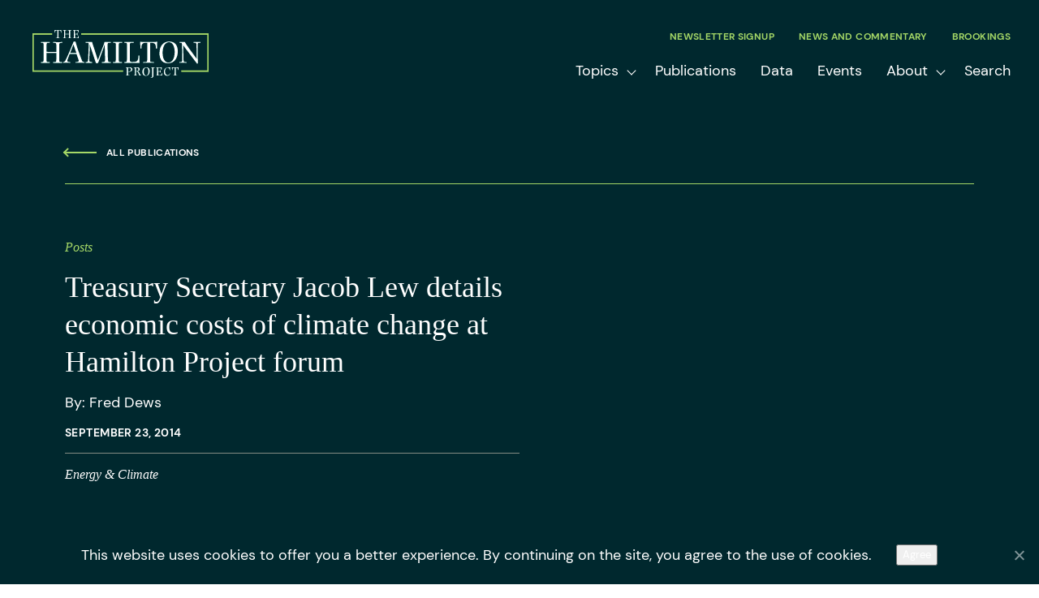

--- FILE ---
content_type: text/html; charset=UTF-8
request_url: https://www.hamiltonproject.org/publication/post/treasury-secretary-jacob-lew-details-economic-costs-of-climate-change-at-hamilton-project-forum/
body_size: 24806
content:
<!DOCTYPE html>

<!--// OPEN HTML //-->
<html lang="en-US" >

<!--// OPEN HEAD //-->
<head>
  
        
      <title>Treasury Secretary Jacob Lew speaks at The Hamilton Project - The Hamilton Project</title>

      <meta charset="UTF-8"/>
<script type="text/javascript">
/* <![CDATA[ */
var gform;gform||(document.addEventListener("gform_main_scripts_loaded",function(){gform.scriptsLoaded=!0}),document.addEventListener("gform/theme/scripts_loaded",function(){gform.themeScriptsLoaded=!0}),window.addEventListener("DOMContentLoaded",function(){gform.domLoaded=!0}),gform={domLoaded:!1,scriptsLoaded:!1,themeScriptsLoaded:!1,isFormEditor:()=>"function"==typeof InitializeEditor,callIfLoaded:function(o){return!(!gform.domLoaded||!gform.scriptsLoaded||!gform.themeScriptsLoaded&&!gform.isFormEditor()||(gform.isFormEditor()&&console.warn("The use of gform.initializeOnLoaded() is deprecated in the form editor context and will be removed in Gravity Forms 3.1."),o(),0))},initializeOnLoaded:function(o){gform.callIfLoaded(o)||(document.addEventListener("gform_main_scripts_loaded",()=>{gform.scriptsLoaded=!0,gform.callIfLoaded(o)}),document.addEventListener("gform/theme/scripts_loaded",()=>{gform.themeScriptsLoaded=!0,gform.callIfLoaded(o)}),window.addEventListener("DOMContentLoaded",()=>{gform.domLoaded=!0,gform.callIfLoaded(o)}))},hooks:{action:{},filter:{}},addAction:function(o,r,e,t){gform.addHook("action",o,r,e,t)},addFilter:function(o,r,e,t){gform.addHook("filter",o,r,e,t)},doAction:function(o){gform.doHook("action",o,arguments)},applyFilters:function(o){return gform.doHook("filter",o,arguments)},removeAction:function(o,r){gform.removeHook("action",o,r)},removeFilter:function(o,r,e){gform.removeHook("filter",o,r,e)},addHook:function(o,r,e,t,n){null==gform.hooks[o][r]&&(gform.hooks[o][r]=[]);var d=gform.hooks[o][r];null==n&&(n=r+"_"+d.length),gform.hooks[o][r].push({tag:n,callable:e,priority:t=null==t?10:t})},doHook:function(r,o,e){var t;if(e=Array.prototype.slice.call(e,1),null!=gform.hooks[r][o]&&((o=gform.hooks[r][o]).sort(function(o,r){return o.priority-r.priority}),o.forEach(function(o){"function"!=typeof(t=o.callable)&&(t=window[t]),"action"==r?t.apply(null,e):e[0]=t.apply(null,e)})),"filter"==r)return e[0]},removeHook:function(o,r,t,n){var e;null!=gform.hooks[o][r]&&(e=(e=gform.hooks[o][r]).filter(function(o,r,e){return!!(null!=n&&n!=o.tag||null!=t&&t!=o.priority)}),gform.hooks[o][r]=e)}});
/* ]]> */
</script>

    	      <meta name="viewport" content="width=device-width, initial-scale=1"/>
            
      <!--// PINGBACK & FAVICON //-->
              <link rel="shortcut icon" href="https://www.hamiltonproject.org/wp-content/smush-webp/2023/05/favicon.png.webp" />
                        
      <meta name="type" content="article">
      
    <meta name='robots' content='index, follow, max-image-preview:large, max-snippet:-1, max-video-preview:-1' />
	<style>img:is([sizes="auto" i], [sizes^="auto," i]) { contain-intrinsic-size: 3000px 1500px }</style>
	
	<!-- This site is optimized with the Yoast SEO plugin v26.1 - https://yoast.com/wordpress/plugins/seo/ -->
	<meta name="description" content="U.S. Treasury Secretary Jacob J. Lew joined a Hamilton Project forum to discuss the economic costs of climate change." />
	<link rel="canonical" href="https://www.hamiltonproject.org/publication/post/treasury-secretary-jacob-lew-details-economic-costs-of-climate-change-at-hamilton-project-forum/" />
	<meta property="og:locale" content="en_US" />
	<meta property="og:type" content="article" />
	<meta property="og:title" content="Treasury Secretary Jacob Lew speaks at The Hamilton Project - The Hamilton Project" />
	<meta property="og:description" content="U.S. Treasury Secretary Jacob J. Lew joined a Hamilton Project forum to discuss the economic costs of climate change." />
	<meta property="og:url" content="https://www.hamiltonproject.org/publication/post/treasury-secretary-jacob-lew-details-economic-costs-of-climate-change-at-hamilton-project-forum/" />
	<meta property="og:site_name" content="The Hamilton Project" />
	<meta property="article:publisher" content="https://www.facebook.com/hamiltonproject" />
	<meta property="article:modified_time" content="2025-01-22T20:39:21+00:00" />
	<meta property="og:image" content="https://www.hamiltonproject.org/wp-content/uploads/2023/05/open-graph.png" />
	<meta property="og:image:width" content="1200" />
	<meta property="og:image:height" content="630" />
	<meta property="og:image:type" content="image/png" />
	<meta name="twitter:card" content="summary_large_image" />
	<meta name="twitter:site" content="@hamiltonproj" />
	<meta name="twitter:label1" content="Est. reading time" />
	<meta name="twitter:data1" content="2 minutes" />
	<script type="application/ld+json" class="yoast-schema-graph">{"@context":"https://schema.org","@graph":[{"@type":"WebPage","@id":"https://www.hamiltonproject.org/publication/post/treasury-secretary-jacob-lew-details-economic-costs-of-climate-change-at-hamilton-project-forum/","url":"https://www.hamiltonproject.org/publication/post/treasury-secretary-jacob-lew-details-economic-costs-of-climate-change-at-hamilton-project-forum/","name":"Treasury Secretary Jacob Lew speaks at The Hamilton Project - The Hamilton Project","isPartOf":{"@id":"https://www.hamiltonproject.org/#website"},"datePublished":"2022-11-09T23:42:57+00:00","dateModified":"2025-01-22T20:39:21+00:00","description":"U.S. Treasury Secretary Jacob J. Lew joined a Hamilton Project forum to discuss the economic costs of climate change.","breadcrumb":{"@id":"https://www.hamiltonproject.org/publication/post/treasury-secretary-jacob-lew-details-economic-costs-of-climate-change-at-hamilton-project-forum/#breadcrumb"},"inLanguage":"en-US","potentialAction":[{"@type":"ReadAction","target":["https://www.hamiltonproject.org/publication/post/treasury-secretary-jacob-lew-details-economic-costs-of-climate-change-at-hamilton-project-forum/"]}]},{"@type":"BreadcrumbList","@id":"https://www.hamiltonproject.org/publication/post/treasury-secretary-jacob-lew-details-economic-costs-of-climate-change-at-hamilton-project-forum/#breadcrumb","itemListElement":[{"@type":"ListItem","position":1,"name":"Home","item":"https://www.hamiltonproject.org/"},{"@type":"ListItem","position":2,"name":"Treasury Secretary Jacob Lew details economic costs of climate change at Hamilton Project forum"}]},{"@type":"WebSite","@id":"https://www.hamiltonproject.org/#website","url":"https://www.hamiltonproject.org/","name":"The Hamilton Project","description":"The Hamilton Project produces evidence-based policy proposals and analyses to promote broad-based economic growth.","potentialAction":[{"@type":"SearchAction","target":{"@type":"EntryPoint","urlTemplate":"https://www.hamiltonproject.org/?s={search_term_string}"},"query-input":{"@type":"PropertyValueSpecification","valueRequired":true,"valueName":"search_term_string"}}],"inLanguage":"en-US"}]}</script>
	<!-- / Yoast SEO plugin. -->


<link rel='dns-prefetch' href='//fonts.googleapis.com' />
<link href='http://fonts.googleapis.com' rel='preconnect' />
<link href='//fonts.gstatic.com' crossorigin='' rel='preconnect' />
		<style>
			.lazyload,
			.lazyloading {
				max-width: 100%;
			}
		</style>
				<style>
			.smush-dimensions {
				--smush-image-aspect-ratio: auto;
				aspect-ratio: var(--smush-image-aspect-ratio);
			}
		</style>
		<style id='safe-svg-svg-icon-style-inline-css'>
.safe-svg-cover{text-align:center}.safe-svg-cover .safe-svg-inside{display:inline-block;max-width:100%}.safe-svg-cover svg{fill:currentColor;height:100%;max-height:100%;max-width:100%;width:100%}

</style>
<link rel='stylesheet' id='cookie-notice-front-css' href='https://www.hamiltonproject.org/wp-content/plugins/cookie-notice/css/front.min.css' media='all' />
<link rel='stylesheet' id='elementor-frontend-css' href='https://www.hamiltonproject.org/wp-content/plugins/elementor/assets/css/frontend.min.css' media='all' />
<link rel='stylesheet' id='widget-spacer-css' href='https://www.hamiltonproject.org/wp-content/plugins/elementor/assets/css/widget-spacer.min.css' media='all' />
<link rel='stylesheet' id='elementor-icons-css' href='https://www.hamiltonproject.org/wp-content/plugins/elementor/assets/lib/eicons/css/elementor-icons.min.css' media='all' />
<link rel='stylesheet' id='elementor-post-47709-css' href='https://www.hamiltonproject.org/wp-content/uploads/elementor/css/post-47709.css' media='all' />
<link rel='stylesheet' id='font-awesome-5-all-css' href='https://www.hamiltonproject.org/wp-content/plugins/elementor/assets/lib/font-awesome/css/all.min.css' media='all' />
<link rel='stylesheet' id='font-awesome-4-shim-css' href='https://www.hamiltonproject.org/wp-content/plugins/elementor/assets/lib/font-awesome/css/v4-shims.min.css' media='all' />
<link rel='stylesheet' id='pp-extensions-css' href='https://www.hamiltonproject.org/wp-content/plugins/powerpack-elements/assets/css/min/extensions.min.css' media='all' />
<link rel='stylesheet' id='pp-tooltip-css' href='https://www.hamiltonproject.org/wp-content/plugins/powerpack-elements/assets/css/min/tooltip.min.css' media='all' />
<link rel='stylesheet' id='elementor-post-47912-css' href='https://www.hamiltonproject.org/wp-content/uploads/elementor/css/post-47912.css' media='all' />
<link rel='stylesheet' id='fontawesome-v6-style-css' href='https://www.hamiltonproject.org/wp-content/themes/socialdriver/css/fontawesome/css/all.min.css' media='all' />
<link rel='stylesheet' id='fontawesome-v5-compatibility-style-css' href='https://www.hamiltonproject.org/wp-content/themes/socialdriver/css/fontawesome/css/v5-font-face.min.css' media='all' />
<link rel='stylesheet' id='fontawesome-v4-compatibility-style-css' href='https://www.hamiltonproject.org/wp-content/themes/socialdriver/css/fontawesome/css/v4-font-face.min.css' media='all' />
<link rel='stylesheet' id='socialdriver-style-css' href='https://www.hamiltonproject.org/wp-content/themes/socialdriver/css/style.min.css' media='all' />
<link rel='stylesheet' id='theme-style-css' href='https://www.hamiltonproject.org/wp-content/themes/hamilton-child/css/style.min.css' media='all' />
<link rel='stylesheet' id='redux-google-fonts-sf_socialdriver_options-css' href='https://fonts.googleapis.com/css?family=Source+Sans+Pro%3A400&#038;display=block&#038;ver=1739980955' media='all' />
<link rel='stylesheet' id='ecs-styles-css' href='https://www.hamiltonproject.org/wp-content/plugins/ele-custom-skin/assets/css/ecs-style.css' media='all' />
<link rel='stylesheet' id='elementor-post-53072-css' href='https://www.hamiltonproject.org/wp-content/uploads/elementor/css/post-53072.css' media='all' />
<link rel='stylesheet' id='sti-style-css' href='https://www.hamiltonproject.org/wp-content/plugins/share-this-image/assets/css/sti.min.css' media='all' />
<link rel='stylesheet' id='elementor-gf-local-quicksand-css' href='https://www.hamiltonproject.org/wp-content/uploads/elementor/google-fonts/css/quicksand.css' media='all' />
<script id="cookie-notice-front-js-before">
/* <![CDATA[ */
var cnArgs = {"ajaxUrl":"https:\/\/www.hamiltonproject.org\/wp-admin\/admin-ajax.php","nonce":"755de04dc2","hideEffect":"fade","position":"bottom","onScroll":false,"onScrollOffset":100,"onClick":false,"cookieName":"cookie_notice_accepted","cookieTime":2592000,"cookieTimeRejected":2592000,"globalCookie":false,"redirection":false,"cache":true,"revokeCookies":false,"revokeCookiesOpt":"automatic"};
/* ]]> */
</script>
<script src="https://www.hamiltonproject.org/wp-content/plugins/cookie-notice/js/front.min.js" id="cookie-notice-front-js"></script>
<script id="jquery-core-js-extra">
/* <![CDATA[ */
var pp = {"ajax_url":"https:\/\/www.hamiltonproject.org\/wp-admin\/admin-ajax.php"};
/* ]]> */
</script>
<script src="https://www.hamiltonproject.org/wp-includes/js/jquery/jquery.min.js" id="jquery-core-js"></script>
<script src="https://www.hamiltonproject.org/wp-includes/js/jquery/jquery-migrate.min.js" id="jquery-migrate-js"></script>
<script src="https://www.hamiltonproject.org/wp-content/plugins/elementor/assets/lib/font-awesome/js/v4-shims.min.js" id="font-awesome-4-shim-js"></script>
<script id="ecs_ajax_load-js-extra">
/* <![CDATA[ */
var ecs_ajax_params = {"ajaxurl":"https:\/\/www.hamiltonproject.org\/wp-admin\/admin-ajax.php","posts":"{\"name\":\"treasury-secretary-jacob-lew-details-economic-costs-of-climate-change-at-hamilton-project-forum\",\"post_type\":\"publication\",\"error\":\"\",\"m\":\"\",\"p\":0,\"post_parent\":\"\",\"subpost\":\"\",\"subpost_id\":\"\",\"attachment\":\"\",\"attachment_id\":0,\"pagename\":\"\",\"page_id\":0,\"second\":\"\",\"minute\":\"\",\"hour\":\"\",\"day\":0,\"monthnum\":0,\"year\":0,\"w\":0,\"category_name\":\"\",\"tag\":\"\",\"cat\":\"\",\"tag_id\":\"\",\"author\":\"\",\"author_name\":\"\",\"feed\":\"\",\"tb\":\"\",\"paged\":0,\"meta_key\":\"\",\"meta_value\":\"\",\"preview\":\"\",\"s\":\"\",\"sentence\":\"\",\"title\":\"\",\"fields\":\"all\",\"menu_order\":\"\",\"embed\":\"\",\"category__in\":[],\"category__not_in\":[],\"category__and\":[],\"post__in\":[],\"post__not_in\":[],\"post_name__in\":[],\"tag__in\":[],\"tag__not_in\":[],\"tag__and\":[],\"tag_slug__in\":[],\"tag_slug__and\":[],\"post_parent__in\":[],\"post_parent__not_in\":[],\"author__in\":[],\"author__not_in\":[],\"search_columns\":[],\"ignore_sticky_posts\":false,\"suppress_filters\":false,\"cache_results\":true,\"update_post_term_cache\":true,\"update_menu_item_cache\":false,\"lazy_load_term_meta\":true,\"update_post_meta_cache\":true,\"posts_per_page\":10,\"nopaging\":false,\"comments_per_page\":\"50\",\"no_found_rows\":false,\"order\":\"DESC\"}"};
/* ]]> */
</script>
<script src="https://www.hamiltonproject.org/wp-content/plugins/ele-custom-skin/assets/js/ecs_ajax_pagination.js" id="ecs_ajax_load-js"></script>
<script src="https://www.hamiltonproject.org/wp-content/plugins/ele-custom-skin/assets/js/ecs.js" id="ecs-script-js"></script>
<script>//<![CDATA[
 function external_links_in_new_windows_loop() {
  if (!document.links) {
   document.links = document.getElementsByTagName('a');
  }
  var change_link = false;
  var force = '';
  var ignore = '';

  for (var t=0; t<document.links.length; t++) {
   var all_links = document.links[t];
   change_link = false;
   
   if(document.links[t].hasAttribute('onClick') == false) {
    // forced if the address starts with http (or also https), but does not link to the current domain
    if(all_links.href.search(/^http/) != -1 && all_links.href.search('www.hamiltonproject.org') == -1 && all_links.href.search(/^#/) == -1) {
     // console.log('Changed ' + all_links.href);
     change_link = true;
    }
     
    if(force != '' && all_links.href.search(force) != -1) {
     // forced
     // console.log('force ' + all_links.href);
     change_link = true;
    }
    
    if(ignore != '' && all_links.href.search(ignore) != -1) {
     // console.log('ignore ' + all_links.href);
     // ignored
     change_link = false;
    }

    if(change_link == true) {
     // console.log('Changed ' + all_links.href);
     document.links[t].setAttribute('onClick', 'javascript:window.open(\'' + all_links.href.replace(/'/g, '') + '\', \'_blank\', \'noopener\'); return false;');
     document.links[t].removeAttribute('target');
    }
   }
  }
 }
 
 // Load
 function external_links_in_new_windows_load(func)
 { 
  var oldonload = window.onload;
  if (typeof window.onload != 'function'){
   window.onload = func;
  } else {
   window.onload = function(){
    oldonload();
    func();
   }
  }
 }

 external_links_in_new_windows_load(external_links_in_new_windows_loop);
 //]]></script>

<meta name="TagPages" content="1.64"/>

<!--BEGIN: TRACKING CODE MANAGER (v2.5.0) BY INTELLYWP.COM IN HEAD//-->
<!-- Google Tag Manager -->
<script>(function(w,d,s,l,i){w[l]=w[l]||[];w[l].push({'gtm.start':
new Date().getTime(),event:'gtm.js'});var f=d.getElementsByTagName(s)[0],
j=d.createElement(s),dl=l!='dataLayer'?'&l='+l:'';j.async=true;j.src=
'https://www.googletagmanager.com/gtm.js?id='+i+dl;f.parentNode.insertBefore(j,f);
})(window,document,'script','dataLayer','GTM-MHQCXN7');</script>
<!-- End Google Tag Manager -->
<!--END: https://wordpress.org/plugins/tracking-code-manager IN HEAD//-->		<script>
			document.documentElement.className = document.documentElement.className.replace('no-js', 'js');
		</script>
				<style>
			.no-js img.lazyload {
				display: none;
			}

			figure.wp-block-image img.lazyloading {
				min-width: 150px;
			}

			.lazyload,
			.lazyloading {
				--smush-placeholder-width: 100px;
				--smush-placeholder-aspect-ratio: 1/1;
				width: var(--smush-image-width, var(--smush-placeholder-width)) !important;
				aspect-ratio: var(--smush-image-aspect-ratio, var(--smush-placeholder-aspect-ratio)) !important;
			}

						.lazyload, .lazyloading {
				opacity: 0;
			}

			.lazyloaded {
				opacity: 1;
				transition: opacity 400ms;
				transition-delay: 0ms;
			}

					</style>
		<meta name="generator" content="Elementor 3.32.4; features: additional_custom_breakpoints; settings: css_print_method-external, google_font-enabled, font_display-auto">
<meta name="google-site-verification" content="kyrGIj5uvR4j1wg_VQRSvJ1HcvOGtgf2BoN_awfCLtc" />
<!--[if lt IE 9]><script data-cfasync="false" src="https://www.hamiltonproject.org/wp-content/themes/socialdriver/js/respond.js"></script><script data-cfasync="false" src="https://www.hamiltonproject.org/wp-content/themes/socialdriver/js/html5shiv.js"></script><script data-cfasync="false" src="https://www.hamiltonproject.org/wp-content/themes/socialdriver/js/excanvas.compiled.js"></script><![endif]--><style>
</style>
			<style>
				.e-con.e-parent:nth-of-type(n+4):not(.e-lazyloaded):not(.e-no-lazyload),
				.e-con.e-parent:nth-of-type(n+4):not(.e-lazyloaded):not(.e-no-lazyload) * {
					background-image: none !important;
				}
				@media screen and (max-height: 1024px) {
					.e-con.e-parent:nth-of-type(n+3):not(.e-lazyloaded):not(.e-no-lazyload),
					.e-con.e-parent:nth-of-type(n+3):not(.e-lazyloaded):not(.e-no-lazyload) * {
						background-image: none !important;
					}
				}
				@media screen and (max-height: 640px) {
					.e-con.e-parent:nth-of-type(n+2):not(.e-lazyloaded):not(.e-no-lazyload),
					.e-con.e-parent:nth-of-type(n+2):not(.e-lazyloaded):not(.e-no-lazyload) * {
						background-image: none !important;
					}
				}
			</style>
			<style title="dynamic-css" class="options-output">body,p{font-family:"Source Sans Pro";line-height:20px;font-weight:400;font-style:normal;font-size:14px;}h1,.impact-text,.impact-text-large{font-family:"Source Sans Pro";line-height:34px;font-weight:400;font-style:normal;font-size:24px;}h2,.blog-item .quote-excerpt{font-family:"Source Sans Pro";line-height:30px;font-weight:400;font-style:normal;font-size:20px;}h3{font-family:"Source Sans Pro";line-height:24px;font-weight:400;font-style:normal;font-size:18px;}h4{font-family:"Source Sans Pro";line-height:20px;font-weight:400;font-style:normal;font-size:16px;}h5{font-family:"Source Sans Pro";line-height:18px;font-weight:400;font-style:normal;font-size:14px;}h6{font-family:"Source Sans Pro";line-height:16px;font-weight:400;font-style:normal;font-size:12px;}#main-nav, #header nav, #vertical-nav nav, .header-9#header-section #main-nav, #overlay-menu nav, #mobile-menu, #one-page-nav li .hover-caption{font-family:"Source Sans Pro";font-weight:400;font-style:normal;font-size:18px;}</style>
  
  <!--[if gte IE 9]>
   <style>
    .gradient {
      filter: none;
    }
   </style>
  <![endif]-->

  <!--// CLOSE HEAD //-->
<meta name="generator" content="WP Rocket 3.19.4" data-wpr-features="wpr_image_dimensions wpr_preload_links wpr_desktop" /></head>

<!--// OPEN BODY //-->
<body class="wp-singular publication-template-default single single-publication postid-45606 wp-theme-socialdriver wp-child-theme-hamilton-child minimal-design header-4 mobile-header-left-logo mhs-tablet-land mh-dropdown responsive-fluid product-shadows layout-fullwidth disable-mobile-animations remove-styles slideout-right cookies-not-set swift-framework-v2.5.53 hamilton-child-theme-v2022 hamilton-transparent-header elementor-default elementor-template-full-width elementor-kit-47709 elementor-page-47912" >



<!--// OPEN #container //-->
<div data-rocket-location-hash="6f42639431ee0dfece7b24014c36bbfd" id="container" class=" clearfix">

  <a id="accessibility-skip-menu" href="#main-container" class="skip-link skip-link-main">Skip to Main Content</a>

  <header data-rocket-location-hash="8d783361ec1b44c0ad537825dfd55eb8" id="mobile-header" class="mobile-left-logo clearfix">
<div data-rocket-location-hash="777d2edd687b824bbcb6060c91b64d53" id="mobile-logo" class="logo-left has-img clearfix">
<a href="https://www.hamiltonproject.org" title="Go to The Hamilton Project Home." rel="home">
<img class="hamilton-logo" src="https://www.hamiltonproject.org/wp-content/uploads/2022/12/colored-hamilton-logo.svg" alt="The Hamilton Project" height="59" width="217" srcset="https://www.hamiltonproject.org/wp-content/uploads/2022/12/colored-hamilton-logo.svg 2x" alt="The Hamilton Project" />
<img width="217" height="59" src="https://www.hamiltonproject.org/wp-content/themes/hamilton-child/images/logo.svg" class="hamilton-transparent-logo" /></a>
</div>
<div data-rocket-location-hash="a01ad2ab682db69c5deab2400140758a" class="mobile-header-opts"><a href="#" class="mobile-menu-link menu-bars-link" role="button" aria-label="menu"><span class="menu-bars"></span></a>
</div></header>
        
    		<!--// HEADER //-->
    		<div data-rocket-location-hash="02bd29873bdf811c5a6de3b431ae8222" class="header-wrap full-center full-header-stick page-header-standard">
    			
    			    			
              		  <div data-rocket-location-hash="26f42f3a18b1d17f65c7eaff387e558d" id="header-section" class="header-4 clearfix">
    		  	    		    
<header id="header" class="sticky-header fw-header clearfix">
	<div data-rocket-location-hash="f117ee89930d3a249ddbfc02370ddefa" class="container"> 
		<div class="row"> 
			
			<div id="logo" class="col-sm-4 logo-left has-img clearfix">
<a href="https://www.hamiltonproject.org" title="Go to The Hamilton Project Home." rel="home">
<img class="hamilton-logo" src="https://www.hamiltonproject.org/wp-content/uploads/2022/12/colored-hamilton-logo.svg" alt="The Hamilton Project" height="59" width="217" srcset="https://www.hamiltonproject.org/wp-content/uploads/2022/12/colored-hamilton-logo.svg 2x" alt="The Hamilton Project" />
<img width="217" height="59" src="https://www.hamiltonproject.org/wp-content/themes/hamilton-child/images/logo.svg" class="hamilton-transparent-logo" /></a>
</div>
			
			<div class="header-right-menus">
				<div class="header-right-secondary-menu"><nav class="std-menu clearfix" aria-label="utility navigation">
<div class="menu-utility-menu-container"><ul id=menu-utility-menu class=menu role="menu"><li class="menu-item-39795 menu-item menu-item-type-post_type menu-item-object-page" role="menuitem" itemscope itemtype="http://www.schema.org/SiteNavigationElement"><a href="https://www.hamiltonproject.org/signup/" data-postid="39794" itemprop="url"><span class="menu-item-text">Newsletter Signup</span></a></li>
<li class="menu-item-39796 menu-item menu-item-type-post_type menu-item-object-page" role="menuitem" itemscope itemtype="http://www.schema.org/SiteNavigationElement"><a href="https://www.hamiltonproject.org/news/" data-postid="39793" itemprop="url"><span class="menu-item-text">News and Commentary</span></a></li>
<li class="menu-item-39797 menu-item menu-item-type-custom menu-item-object-custom" role="menuitem" itemscope itemtype="http://www.schema.org/SiteNavigationElement"><a target="_blank" href="https://www.brookings.edu/" data-postid="39797" itemprop="url"><span class="menu-item-text">Brookings</span></a></li>
</ul></div></nav>
</div>
				<div class="header-main-menu"><nav id="main-navigation" class="std-menu clearfix" aria-label="main navigation">
<div class="menu-main-menu-container"><ul id=menu-main-menu class=menu><li class="menu-item-47910 menu-item menu-item-type-post_type menu-item-object-page menu-item-has-children sf-std-menu" role="menuitem" itemscope itemtype="http://www.schema.org/SiteNavigationElement"><a href="https://www.hamiltonproject.org/topics/" aria-expanded="false" aria-haspopup="true" data-postid="2541" itemprop="url"><span itemprop="name">Topics</span></a>
<ul class="sub-menu">
	<li class="menu-item-47925 menu-item menu-item-type-post_type menu-item-object-page sf-std-menu" role="menuitem" itemscope itemtype="http://www.schema.org/SiteNavigationElement"><a href="https://www.hamiltonproject.org/topics/economic-inequalities/" data-postid="39624" itemprop="url">Economic Security &#038; Inequality</a></li>
	<li class="menu-item-47926 menu-item menu-item-type-post_type menu-item-object-page sf-std-menu" role="menuitem" itemscope itemtype="http://www.schema.org/SiteNavigationElement"><a href="https://www.hamiltonproject.org/topics/education/" data-postid="39625" itemprop="url">Education</a></li>
	<li class="menu-item-47924 menu-item menu-item-type-post_type menu-item-object-page sf-std-menu" role="menuitem" itemscope itemtype="http://www.schema.org/SiteNavigationElement"><a href="https://www.hamiltonproject.org/topics/effective-government/" data-postid="39626" itemprop="url">Effective Government</a></li>
	<li class="menu-item-47927 menu-item menu-item-type-post_type menu-item-object-page sf-std-menu" role="menuitem" itemscope itemtype="http://www.schema.org/SiteNavigationElement"><a href="https://www.hamiltonproject.org/topics/employment-and-wages/" data-postid="39627" itemprop="url">Employment &#038; Wages</a></li>
	<li class="menu-item-47928 menu-item menu-item-type-post_type menu-item-object-page sf-std-menu" role="menuitem" itemscope itemtype="http://www.schema.org/SiteNavigationElement"><a href="https://www.hamiltonproject.org/topics/energy-and-climate/" data-postid="39628" itemprop="url">Energy &#038; Climate</a></li>
	<li class="menu-item-47988 menu-item menu-item-type-post_type menu-item-object-page sf-std-menu" role="menuitem" itemscope itemtype="http://www.schema.org/SiteNavigationElement"><a href="https://www.hamiltonproject.org/topics/health-care/" data-postid="39629" itemprop="url">Health Care</a></li>
	<li class="menu-item-47929 menu-item menu-item-type-post_type menu-item-object-page sf-std-menu" role="menuitem" itemscope itemtype="http://www.schema.org/SiteNavigationElement"><a href="https://www.hamiltonproject.org/topics/healthy-economy/" data-postid="39623" itemprop="url">Healthy Economy</a></li>
	<li class="menu-item-47930 menu-item menu-item-type-post_type menu-item-object-page sf-std-menu" role="menuitem" itemscope itemtype="http://www.schema.org/SiteNavigationElement"><a href="https://www.hamiltonproject.org/topics/housing-and-infrastructure/" data-postid="39630" itemprop="url">Housing &#038; Infrastructure</a></li>
	<li class="menu-item-54239 menu-item menu-item-type-post_type menu-item-object-page sf-std-menu" role="menuitem" itemscope itemtype="http://www.schema.org/SiteNavigationElement"><a href="https://www.hamiltonproject.org/topics/immigration/" data-postid="54227" itemprop="url">Immigration</a></li>
	<li class="menu-item-47931 menu-item menu-item-type-post_type menu-item-object-page sf-std-menu" role="menuitem" itemscope itemtype="http://www.schema.org/SiteNavigationElement"><a href="https://www.hamiltonproject.org/topics/recessions/" data-postid="39631" itemprop="url">Recessions</a></li>
	<li class="menu-item-47932 menu-item menu-item-type-post_type menu-item-object-page sf-std-menu" role="menuitem" itemscope itemtype="http://www.schema.org/SiteNavigationElement"><a href="https://www.hamiltonproject.org/topics/social-insurance/" data-postid="39632" itemprop="url">Social Insurance</a></li>
	<li class="menu-item-47933 menu-item menu-item-type-post_type menu-item-object-page sf-std-menu" role="menuitem" itemscope itemtype="http://www.schema.org/SiteNavigationElement"><a href="https://www.hamiltonproject.org/topics/tax-policy-budget/" data-postid="39633" itemprop="url">Tax Policy &#038; Budget</a></li>
	<li class="menu-item-47934 menu-item menu-item-type-post_type menu-item-object-page sf-std-menu" role="menuitem" itemscope itemtype="http://www.schema.org/SiteNavigationElement"><a href="https://www.hamiltonproject.org/topics/technology-innovation/" data-postid="39634" itemprop="url">Technology &#038; Innovation</a></li>
</ul>
</li>
<li class="menu-item-47907 menu-item menu-item-type-post_type menu-item-object-page sf-std-menu" role="menuitem" itemscope itemtype="http://www.schema.org/SiteNavigationElement"><a href="https://www.hamiltonproject.org/publications/" data-postid="2563" itemprop="url"><span itemprop="name">Publications</span></a></li>
<li class="menu-item-47908 menu-item menu-item-type-post_type menu-item-object-page sf-std-menu" role="menuitem" itemscope itemtype="http://www.schema.org/SiteNavigationElement"><a href="https://www.hamiltonproject.org/data/" data-postid="2589" itemprop="url"><span itemprop="name">Data</span></a></li>
<li class="menu-item-47965 menu-item menu-item-type-post_type menu-item-object-page sf-std-menu" role="menuitem" itemscope itemtype="http://www.schema.org/SiteNavigationElement"><a href="https://www.hamiltonproject.org/events/" data-postid="2605" itemprop="url"><span itemprop="name">Events</span></a></li>
<li class="menu-item-39767 menu-item menu-item-type-post_type menu-item-object-page menu-item-has-children sf-std-menu" role="menuitem" itemscope itemtype="http://www.schema.org/SiteNavigationElement"><a href="https://www.hamiltonproject.org/about/" aria-expanded="false" aria-haspopup="true" data-postid="39638" itemprop="url"><span itemprop="name">About</span></a>
<ul class="sub-menu">
	<li class="menu-item-39772 menu-item menu-item-type-post_type menu-item-object-page sf-std-menu" role="menuitem" itemscope itemtype="http://www.schema.org/SiteNavigationElement"><a href="https://www.hamiltonproject.org/about/mission-and-vision/" data-postid="39639" itemprop="url">Mission and Vision</a></li>
	<li class="menu-item-48921 menu-item menu-item-type-post_type menu-item-object-page sf-std-menu" role="menuitem" itemscope itemtype="http://www.schema.org/SiteNavigationElement"><a href="https://www.hamiltonproject.org/about/advisory-council/" data-postid="47973" itemprop="url">Advisory Council</a></li>
	<li class="menu-item-47909 menu-item menu-item-type-post_type menu-item-object-page sf-std-menu" role="menuitem" itemscope itemtype="http://www.schema.org/SiteNavigationElement"><a href="https://www.hamiltonproject.org/about/staff/" data-postid="2813" itemprop="url">Staff</a></li>
	<li class="menu-item-39770 menu-item menu-item-type-post_type menu-item-object-page sf-std-menu" role="menuitem" itemscope itemtype="http://www.schema.org/SiteNavigationElement"><a href="https://www.hamiltonproject.org/about/careers/" data-postid="39642" itemprop="url">Careers</a></li>
	<li class="menu-item-39771 menu-item menu-item-type-post_type menu-item-object-page sf-std-menu" role="menuitem" itemscope itemtype="http://www.schema.org/SiteNavigationElement"><a href="https://www.hamiltonproject.org/about/contact/" data-postid="39643" itemprop="url">Contact Us</a></li>
</ul>
</li>
<li class="menu-item-39792 menu-item menu-item-type-custom menu-item-object-custom sf-std-menu" role="menuitem" itemscope itemtype="http://www.schema.org/SiteNavigationElement"><a href="/?s=" data-postid="39792" itemprop="url"><span itemprop="name">Search</span></a></li>
</ul></div></nav>

</div>
			</div>
			
		</div> <!-- CLOSE .row --> 
	</div> <!-- CLOSE .container --> 
	</header>     		        		  </div>
    		  
    		  
    		  
    		</div>

    		
  <!--// OPEN #main-container //-->
  <main data-rocket-location-hash="4871dc8f86635ee9bd478445028f06f6" id="main-container" class="clearfix">

		<div data-rocket-location-hash="22a57f7f994f89b277d2e27a61fe1352" data-elementor-type="single-post" data-elementor-id="47912" class="elementor elementor-47912 elementor-location-single post-45606 publication type-publication status-publish tag-the-hamilton-project topic-energy-and-climate publication_types-post publication_year-103" data-elementor-post-type="elementor_library">
					<section class="elementor-section elementor-top-section elementor-element elementor-element-8c0eae4 elementor-section-full_width elementor-section-height-default elementor-section-height-default" data-id="8c0eae4" data-element_type="section" data-settings="{&quot;background_background&quot;:&quot;classic&quot;}">
						<div class="elementor-container elementor-column-gap-default">
					<div class="elementor-column elementor-col-100 elementor-top-column elementor-element elementor-element-6fc8be0" data-id="6fc8be0" data-element_type="column">
			<div class="elementor-widget-wrap elementor-element-populated">
						<div class="elementor-element elementor-element-79ca01e elementor-widget elementor-widget-spacer" data-id="79ca01e" data-element_type="widget" data-widget_type="spacer.default">
				<div class="elementor-widget-container">
							<div class="elementor-spacer">
			<div class="elementor-spacer-inner"></div>
		</div>
						</div>
				</div>
				<section class="elementor-section elementor-inner-section elementor-element elementor-element-0207ccb elementor-section-boxed elementor-section-height-default elementor-section-height-default" data-id="0207ccb" data-element_type="section">
						<div class="elementor-container elementor-column-gap-default">
					<div class="elementor-column elementor-col-100 elementor-inner-column elementor-element elementor-element-e23f043" data-id="e23f043" data-element_type="column">
			<div class="elementor-widget-wrap elementor-element-populated">
						<div class="elementor-element elementor-element-1c53909 elementor-widget elementor-widget-_hamilton_publication_hero" data-id="1c53909" data-element_type="widget" data-widget_type="_hamilton_publication_hero.default">
				<div class="elementor-widget-container">
					
			<div class="event-hero-wrapper">
				<div class="topic-hero-top-bar">
					<a href="https://www.hamiltonproject.org/publications/" class="arrow-button arrow-reverse">
						<span>All Publications</span>
					</a>

					<div class="topic-share">
						<div class="hamilton-share-post"><div class="hamilton-share-label">Share</div>[addthis tool="addthis_inline_share_toolbox"]</div>					</div>
				</div>

				<div class="event-hero-cols">
					<div class="event-hero-left">
						<div class="event-hero-category-occurrence">
															<div class="event-hero-occurrence">Posts</div>
													</div>

						<h1>Treasury Secretary Jacob Lew details economic costs of climate change at Hamilton Project forum</h1>

													<div class="publication-hero-authors">
								<strong>By: </strong>
								<a href="https://www.hamiltonproject.org/author/fred-dews/">Fred Dews</a>							</div>
						
						<div class="event-hero-date-time">September 23, 2014</div>

													<div class="event-hero-topics"><a href="https://www.hamiltonproject.org/topic/energy-and-climate/">Energy &amp; Climate</a></div>
						
						
					</div>
					<div class="event-hero-right">
						
						
																										
																				
							
						
					</div>
				</div>

			</div>

						</div>
				</div>
					</div>
		</div>
					</div>
		</section>
				<div class="elementor-element elementor-element-70ab5db elementor-widget elementor-widget-spacer" data-id="70ab5db" data-element_type="widget" data-widget_type="spacer.default">
				<div class="elementor-widget-container">
							<div class="elementor-spacer">
			<div class="elementor-spacer-inner"></div>
		</div>
						</div>
				</div>
					</div>
		</div>
					</div>
		</section>
				<section class="elementor-section elementor-top-section elementor-element elementor-element-bf2f80e elementor-section-full_width elementor-section-height-default elementor-section-height-default" data-id="bf2f80e" data-element_type="section">
						<div class="elementor-container elementor-column-gap-default">
					<div class="elementor-column elementor-col-100 elementor-top-column elementor-element elementor-element-30b3965" data-id="30b3965" data-element_type="column">
			<div class="elementor-widget-wrap elementor-element-populated">
						<div class="elementor-element elementor-element-4aa2536 toc-container elementor-widget elementor-widget-shortcode" data-id="4aa2536" data-element_type="widget" data-widget_type="shortcode.default">
				<div class="elementor-widget-container">
							<div class="elementor-shortcode"></div>
						</div>
				</div>
				<section class="elementor-section elementor-inner-section elementor-element elementor-element-d20ac56 elementor-section-boxed elementor-section-height-default elementor-section-height-default" data-id="d20ac56" data-element_type="section">
						<div class="elementor-container elementor-column-gap-default">
					<div class="elementor-column elementor-col-50 elementor-inner-column elementor-element elementor-element-84fa4c3 standard-content" data-id="84fa4c3" data-element_type="column">
			<div class="elementor-widget-wrap elementor-element-populated">
						<div class="elementor-element elementor-element-f9c37f5 body-text elementor-widget elementor-widget-_hamilton_staff_body" data-id="f9c37f5" data-element_type="widget" data-widget_type="_hamilton_staff_body.default">
				<div class="elementor-widget-container">
					
			<div class="staff-body-container"><p><img width="525" height="350" decoding="async" data-src="/ee-ce-image/made/assets/legacy/images/uploads/thp_image_uploads/thumbnails/0032_525_350_80.JPG" alt="" src="[data-uri]" class="lazyload" style="--smush-placeholder-width: 525px; --smush-placeholder-aspect-ratio: 525/350;" /></p>
<p>&#8220;As an economic matter, the cost of inaction or delay is far greater than the cost of action&#8221; on climate change, said U.S. Treasury Secretary Jacob J. Lew in <a href="/events/the_economic_costs_of_climate_change/" target="_blank" rel="noopener">a forum hosted by The Hamilton Project</a> yesterday. Secretary Lew was joined by former Treasury Secretary Robert E. Rubin, co-chair of the Council on Foreign Relations, and Michael Greenstone, The Milton Friedman Professor in Economics and Director of the Energy Policy Institute at the University of Chicago, to explore the economics of climate change, and the potential costs of inaction to reduce greenhouse gas emissions.</p>
<p><strong><a href="/events/the_economic_costs_of_climate_change/" target="_self" rel="noopener">Watch the full video of the program, including the panel discussion.</a></strong></p>
<p>Continuing, Secretary Lew observed that:</p>
<blockquote><p>Costs associated with extreme weather events like rising sea levels, drought, heat waves,wildfires, floods, and severe storms demonstrate the scope of economic exposure. The Council of Economic Advisers estimates that if warming above pre-industrial levels increases to three degrees Celsius, instead of two, there could be a 1 percent decrease in global output annually. The economic cost of climate change is not limited to one sector of our economy. It threatens our agricultural productivity, our transportation infrastructure and power grids, and drives up the incidence of costly health care problems.</p></blockquote>
<p>He added that some states face a potential loss of 50 to 70 percent of average annual crop yields; detailed the impact of climate change on infrastructure; noted the increasing health care costs associated with climate change; and discussed the fiscal impact on the nation. &#8220;When the federal government has to step in and do things like provide disaster relief, crop insurance, protection from wildfires, healthcare—taxpayers pay the cost,&#8221; he said.</p>
<p><img width="525" height="350" decoding="async" data-src="/ee-ce-image/made/assets/legacy/images/uploads/thp_image_uploads/thumbnails/Jack_Lew_RER_fireside_525_350_80.jpg" alt="" src="[data-uri]" class="lazyload" style="--smush-placeholder-width: 525px; --smush-placeholder-aspect-ratio: 525/350;" /></p>
<p>Secretary Lew pointed to some Obama administration initiatives aimed at combating climate change while also &#8220;Making the right investments [to] make our economy stronger today,&#8221; such as increased fuel economy standards, solar installations, commercial building energy efficiency, renewables for electricity generation, and the new Climate Action Plan.</p>
<p>&#8220;Global action is imperative,&#8221; Secretary Lew said, &#8220;and it is a good investment in global economic growth.&#8221;</p>
<p><strong><a href="https://www.hamiltonproject.org/assets/legacy/files/downloads_and_links/Remarks_Secretary_Lew_Economics_Climate_Change_Hosted_by_Hamilton_Project.pdf" target="_blank" rel="noopener">Read the Secretary&#8217;s full prepared remarks.</a></strong></p>
</div>
						</div>
				</div>
					</div>
		</div>
				<div class="elementor-column elementor-col-50 elementor-inner-column elementor-element elementor-element-6fe5982" data-id="6fe5982" data-element_type="column">
			<div class="elementor-widget-wrap elementor-element-populated">
						<div class="elementor-element elementor-element-1d6f8b1 elementor-widget elementor-widget-_hamilton_event_main_right" data-id="1d6f8b1" data-element_type="widget" data-widget_type="_hamilton_event_main_right.default">
				<div class="elementor-widget-container">
					
			<div class="event-main-right">
				
				
				
				
				
								
				
				
									<div class="event-sidebar-block event-contact-block">
						<section id="text-9" class="widget widget_text clearfix"><div class="widget-heading clearfix"><h4 class="spb-heading"><span>Contact</span></h4></div>			<div class="textwidget"><h3>Media Inquiries</h3>
<p>Este Griffith<br />
Phone: 202-238-3088<br />
<a href="/cdn-cgi/l/email-protection#dfbab8adb6b9b9b6abb79fbdadb0b0b4b6b1b8acf1babbaa"><span class="__cf_email__" data-cfemail="670200150e01010e130f27051508080c0e09001449020312">[email&#160;protected]</span></a></p>
</div>
		</section>					</div>
							</div>

						</div>
				</div>
					</div>
		</div>
					</div>
		</section>
					</div>
		</div>
					</div>
		</section>
				<section class="elementor-section elementor-top-section elementor-element elementor-element-e17bac5 elementor-section-boxed elementor-section-height-default elementor-section-height-default" data-id="e17bac5" data-element_type="section">
						<div class="elementor-container elementor-column-gap-default">
					<div class="elementor-column elementor-col-100 elementor-top-column elementor-element elementor-element-c99baec" data-id="c99baec" data-element_type="column">
			<div class="elementor-widget-wrap elementor-element-populated">
						<div class="elementor-element elementor-element-538a2c9 elementor-widget elementor-widget-_hamilton_publication_authors" data-id="538a2c9" data-element_type="widget" data-widget_type="_hamilton_publication_authors.default">
				<div class="elementor-widget-container">
					
			<div class="publication-authors-wrapper">
									<div class="featured-authors-wrapper">
						<h2>Authors</h2>

						<div class="featured-authors-grid">
																							<a href="https://www.hamiltonproject.org/author/fred-dews/" class="featured-author-item">
									<div class="featured-author-avatar lazyload" style="background:inherit;background-size: cover;" data-bg="url(https://www.hamiltonproject.org/wp-content/themes/hamilton-child/images/staff-photo-placeholder.png) no-repeat center center"></div>
									<div class="featured-author-right">
										<h3 class="featured-author-title">Fred Dews</h3>
										<div class="featured-author-designation">Managing Editor, The Brookings Institution</div>
									</div>
								</a>
													</div>
					</div>
				
							</div>

						</div>
				</div>
					</div>
		</div>
					</div>
		</section>
				<section class="elementor-section elementor-top-section elementor-element elementor-element-fbeef79 elementor-section-boxed elementor-section-height-default elementor-section-height-default" data-id="fbeef79" data-element_type="section">
						<div class="elementor-container elementor-column-gap-default">
					<div class="elementor-column elementor-col-100 elementor-top-column elementor-element elementor-element-d466b56" data-id="d466b56" data-element_type="column">
			<div class="elementor-widget-wrap elementor-element-populated">
						<div class="elementor-element elementor-element-2a2b2f7 elementor-widget elementor-widget-_related_content" data-id="2a2b2f7" data-element_type="widget" data-widget_type="_related_content.default">
				<div class="elementor-widget-container">
					
			<div class="related-content-wrapper">
				<div class="related-content-header">
					<h2>Related Content</h2>
					<!-- 						<a href="/publications/" class="sf-button elementor-button green-fill"><span>View All Publications</span></a>
					 -->
				</div>

				<div class="filterable-photos-grid">
																	<a href="https://www.hamiltonproject.org/publication/post/event-recap-building-clean-energy-infrastructure-roadblocks-tradeoffs-and-solutions/" class="filterable-photo-item">

							<div class="filterable-photo-thumb">
								<img width="340" height="224" src="https://www.hamiltonproject.org/wp-content/smush-webp/2024/06/0085-340x224.jpg.webp" class="attachment-grid-thumb size-grid-thumb wp-post-image" alt="FERC Commissioner Allison Clements speaks at The Hamilton Project and Stanford Doerr’s School of Sustainability event, “Building clean energy: Roadblocks, tradeoffs, and solutions.”" decoding="async" fetchpriority="high" />							</div>
							<div class="filterable-photo-info">
								<div class="filterable-photo-meta">
									<span>Paper</span>
								</div>

								<h3>Event recap—Building clean energy infrastructure: Roadblocks, tradeoffs, and solutions</h3>

															</div>

						</a>
																	<a href="https://www.hamiltonproject.org/publication/economic-fact/eight-facts-permitting-clean-energy-transition/" class="filterable-photo-item">

							<div class="filterable-photo-thumb">
								<img width="340" height="224" data-src="https://www.hamiltonproject.org/wp-content/smush-webp/2024/05/20240522_THP_Climate_Facts_shutterstock_160923935-340x224.jpg.webp" class="attachment-grid-thumb size-grid-thumb wp-post-image lazyload" alt="Solar panel against high voltage towers" decoding="async" src="[data-uri]" style="--smush-placeholder-width: 340px; --smush-placeholder-aspect-ratio: 340/224;" />							</div>
							<div class="filterable-photo-info">
								<div class="filterable-photo-meta">
									<span>Paper</span>
								</div>

								<h3>Eight facts about permitting and the clean energy transition</h3>

															</div>

						</a>
																	<a href="https://www.hamiltonproject.org/publication/policy-proposal/climate-change-utility-wildfire-risk-proposal-for-federal-backstop/" class="filterable-photo-item">

							<div class="filterable-photo-thumb">
								<img width="340" height="224" data-src="https://www.hamiltonproject.org/wp-content/smush-webp/2025/05/20240522_THP_Climate_WaraMastrandrea_shutterstock_1688976337-340x224.jpg.webp" class="attachment-grid-thumb size-grid-thumb wp-post-image lazyload" alt="A utility-caused wildfire" decoding="async" src="[data-uri]" style="--smush-placeholder-width: 340px; --smush-placeholder-aspect-ratio: 340/224;" />							</div>
							<div class="filterable-photo-info">
								<div class="filterable-photo-meta">
									<span>Paper</span>
								</div>

								<h3>Climate change and utility wildfire risk: A proposal for a federal backstop</h3>

															</div>

						</a>
									</div>

			</div>

						</div>
				</div>
					</div>
		</div>
					</div>
		</section>
				</div>
		


<!--// CLOSE #main-container //-->
</main>

<div data-rocket-location-hash="c1248379d44a576f0446f8b0ed51ffc8" class="pre-footer">
  <div data-rocket-location-hash="19de17b88b367759cfdc65eede2d33b8" class="container">
    <div class="col-sm-12"></div>
  </div>
</div>
    <footer data-rocket-location-hash="d05226e77245a011888fa411bd4252a0" id="footer-wrap">
      <!--// OPEN #footer //-->
      <div data-rocket-location-hash="823f6cd15c670718f4e3f98c65a4e157" id="footer">
        <div class="container">
          <div id="footer-widgets" class="row clearfix">
            <div class="col-sm-12">
                              <section id="text-2" class="widget widget_text clearfix">			<div class="textwidget"><p><a href="/"><img decoding="async" class="alignnone wp-image-924 size-full lazyload" data-src="https://www.hamiltonproject.org/wp-content/uploads/2022/12/hamilton-logo.svg" alt="" width="256" height="69" src="[data-uri]" style="--smush-placeholder-width: 256px; --smush-placeholder-aspect-ratio: 256/69;" /></a> <a href="https://www.brookings.edu/" target="_blank"><img decoding="async" class="alignnone size-full lazyload" data-src="https://www.hamiltonproject.org/wp-content/smush-webp/2022/12/brookings-logo.png.webp" alt="" width="256" height="33" src="[data-uri]" style="--smush-placeholder-width: 256px; --smush-placeholder-aspect-ratio: 256/33;" data-srcset="https://www.hamiltonproject.org/wp-content/smush-webp/2022/12/brookings-logo.png.webp 385w, https://www.hamiltonproject.org/wp-content/smush-webp/2022/12/brookings-logo-300x39.png.webp 300w" data-sizes="auto" data-original-sizes="(max-width: 256px) 100vw, 256px" /></a></p>
<p><div class="hamilton-social-profiles"><a href="https://bsky.app/profile/hamiltonproject.org" target="_blank"><i class="fa-brands fa-bluesky"></i></a><a href="https://www.youtube.com/user/HamiltonProj" target="_blank"><i class="fa fa-youtube-play"></i></a></div> <a href="https://www.hamiltonproject.org/about/contact/">Contact Us</a></p>
</div>
		</section><section id="text-3" class="widget widget_text clearfix"><div class="widget-heading title-wrap clearfix"><h6>THP Newsletter</h6></div>			<div class="textwidget"><p>Stay up to date with The Hamilton Project by signing up to receive the newsletter.</p>
<script data-cfasync="false" src="/cdn-cgi/scripts/5c5dd728/cloudflare-static/email-decode.min.js"></script><script>
/* <![CDATA[ */

/* ]]> */
</script>

        <div class='gf_browser_chrome gform_wrapper gravity-theme gform-theme--no-framework' data-form-theme='gravity-theme' data-form-index='0' id='gform_wrapper_1' ><div id='gf_1' class='gform_anchor' tabindex='-1'></div>
            <div class='gform_heading'>
              <p class='gform_description'></p>
            </div><form method='post' enctype='multipart/form-data' target='gform_ajax_frame_1' id='gform_1' action='/publication/post/treasury-secretary-jacob-lew-details-economic-costs-of-climate-change-at-hamilton-project-forum/#gf_1' data-formid='1' novalidate>
            <div class='gform-body gform_body'><div id='gform_fields_1' class='gform_fields top_label form_sublabel_below description_below validation_below'><div id="field_1_7" class="gfield gfield--type-honeypot gform_validation_container field_sublabel_below gfield--has-description field_description_below field_validation_below gfield_visibility_visible gfield_type_honeypot" data-field-class="gfield_type_honeypot" ><label class='gfield_label gform-field-label' for='input_1_7'>X/Twitter</label><div class='ginput_container'><input name='input_7' id='input_1_7' type='text' value='' autocomplete='new-password'/></div><div class='gfield_description' id='gfield_description_1_7'>This field is for validation purposes and should be left unchanged.</div></div><div id="field_1_3" class="gfield gfield--type-text gfield--width-half gfield_contains_required field_sublabel_below gfield--no-description field_description_below field_validation_below gfield_visibility_visible gfield_type_text" data-field-class="gfield_type_text" ><label class='gfield_label gform-field-label' for='input_1_3'>First Name<span class="gfield_required"><span class="gfield_required gfield_required_text">(Required)</span></span></label><div class='ginput_container ginput_container_text'><input name='input_3' id='input_1_3' type='text' value='' class='large'  placeholder='First Name' aria-required="true" aria-invalid="false"  /></div></div><div id="field_1_5" class="gfield gfield--type-text gfield--width-half gfield_contains_required field_sublabel_below gfield--no-description field_description_below field_validation_below gfield_visibility_visible gfield_type_text" data-field-class="gfield_type_text" ><label class='gfield_label gform-field-label' for='input_1_5'>Last Name<span class="gfield_required"><span class="gfield_required gfield_required_text">(Required)</span></span></label><div class='ginput_container ginput_container_text'><input name='input_5' id='input_1_5' type='text' value='' class='large'  placeholder='Last Name' aria-required="true" aria-invalid="false"  /></div></div><div id="field_1_6" class="gfield gfield--type-email gfield--width-full gfield_contains_required field_sublabel_below gfield--no-description field_description_below field_validation_below gfield_visibility_visible gfield_type_email" data-field-class="gfield_type_email" ><label class='gfield_label gform-field-label' for='input_1_6'>Email<span class="gfield_required"><span class="gfield_required gfield_required_text">(Required)</span></span></label><div class='ginput_container ginput_container_email'>
              <input name='input_6' id='input_1_6' type='email' value='' class='large'  placeholder='Email' aria-required="true" aria-invalid="false" />
            </div></div></div></div>
    <div class='gform-footer gform_footer top_label'> <input type='submit' id='gform_submit_button_1' class='gform_button button' onclick='gform.submission.handleButtonClick(this);' data-submission-type='submit' value='Sign Up' /> <input type='hidden' name='gform_ajax' value='form_id=1&amp;title=&amp;description=1&amp;tabindex=0&amp;theme=gravity-theme&amp;styles=[]&amp;hash=f9d07ea3f49775257e1ef98dfff7c82a' />
      <input type='hidden' class='gform_hidden' name='gform_submission_method' data-js='gform_submission_method_1' value='iframe' />
      <input type='hidden' class='gform_hidden' name='gform_theme' data-js='gform_theme_1' id='gform_theme_1' value='gravity-theme' />
      <input type='hidden' class='gform_hidden' name='gform_style_settings' data-js='gform_style_settings_1' id='gform_style_settings_1' value='[]' />
      <input type='hidden' class='gform_hidden' name='is_submit_1' value='1' />
      <input type='hidden' class='gform_hidden' name='gform_submit' value='1' />
      
      <input type='hidden' class='gform_hidden' name='gform_unique_id' value='' />
      <input type='hidden' class='gform_hidden' name='state_1' value='WyJbXSIsImU0ZGQ5MThiN2NjMWZjZmFkYmEwMWQwY2VhZTgwNzc5Il0=' />
      <input type='hidden' autocomplete='off' class='gform_hidden' name='gform_target_page_number_1' id='gform_target_page_number_1' value='0' />
      <input type='hidden' autocomplete='off' class='gform_hidden' name='gform_source_page_number_1' id='gform_source_page_number_1' value='1' />
      <input type='hidden' name='gform_field_values' value='' />
      
    </div>
            <p style="display: none !important;" class="akismet-fields-container" data-prefix="ak_"><label>&#916;<textarea name="ak_hp_textarea" cols="45" rows="8" maxlength="100"></textarea></label><input type="hidden" id="ak_js_1" name="ak_js" value="153"/><script>document.getElementById( "ak_js_1" ).setAttribute( "value", ( new Date() ).getTime() );</script></p></form>
            </div>
		        <iframe style='display:none;width:100%;height:0px;' src='about:blank' name='gform_ajax_frame_1' id='gform_ajax_frame_1' title='This iframe contains the logic required to handle Ajax powered Gravity Forms.'></iframe>
		        <script>
/* <![CDATA[ */
 gform.initializeOnLoaded( function() {gformInitSpinner( 1, 'https://www.hamiltonproject.org/wp-content/plugins/gravityforms/images/spinner.svg', true );jQuery('#gform_ajax_frame_1').on('load',function(){var contents = jQuery(this).contents().find('*').html();var is_postback = contents.indexOf('GF_AJAX_POSTBACK') >= 0;if(!is_postback){return;}var form_content = jQuery(this).contents().find('#gform_wrapper_1');var is_confirmation = jQuery(this).contents().find('#gform_confirmation_wrapper_1').length > 0;var is_redirect = contents.indexOf('gformRedirect(){') >= 0;var is_form = form_content.length > 0 && ! is_redirect && ! is_confirmation;var mt = parseInt(jQuery('html').css('margin-top'), 10) + parseInt(jQuery('body').css('margin-top'), 10) + 100;if(is_form){jQuery('#gform_wrapper_1').html(form_content.html());if(form_content.hasClass('gform_validation_error')){jQuery('#gform_wrapper_1').addClass('gform_validation_error');} else {jQuery('#gform_wrapper_1').removeClass('gform_validation_error');}setTimeout( function() { /* delay the scroll by 50 milliseconds to fix a bug in chrome */ jQuery(document).scrollTop(jQuery('#gform_wrapper_1').offset().top - mt); }, 50 );if(window['gformInitDatepicker']) {gformInitDatepicker();}if(window['gformInitPriceFields']) {gformInitPriceFields();}var current_page = jQuery('#gform_source_page_number_1').val();gformInitSpinner( 1, 'https://www.hamiltonproject.org/wp-content/plugins/gravityforms/images/spinner.svg', true );jQuery(document).trigger('gform_page_loaded', [1, current_page]);window['gf_submitting_1'] = false;}else if(!is_redirect){var confirmation_content = jQuery(this).contents().find('.GF_AJAX_POSTBACK').html();if(!confirmation_content){confirmation_content = contents;}jQuery('#gform_wrapper_1').replaceWith(confirmation_content);jQuery(document).scrollTop(jQuery('#gf_1').offset().top - mt);jQuery(document).trigger('gform_confirmation_loaded', [1]);window['gf_submitting_1'] = false;wp.a11y.speak(jQuery('#gform_confirmation_message_1').text());}else{jQuery('#gform_1').append(contents);if(window['gformRedirect']) {gformRedirect();}}jQuery(document).trigger("gform_pre_post_render", [{ formId: "1", currentPage: "current_page", abort: function() { this.preventDefault(); } }]);    if (event && event.defaultPrevented) {        return;    }    const gformWrapperDiv = document.getElementById( "gform_wrapper_1" );    if ( gformWrapperDiv ) {      const visibilitySpan = document.createElement( "span" );      visibilitySpan.id = "gform_visibility_test_1";      gformWrapperDiv.insertAdjacentElement( "afterend", visibilitySpan );    }    const visibilityTestDiv = document.getElementById( "gform_visibility_test_1" );    let postRenderFired = false;    function triggerPostRender() {      if ( postRenderFired ) {        return;      }      postRenderFired = true;      gform.core.triggerPostRenderEvents( 1, current_page );      if ( visibilityTestDiv ) {        visibilityTestDiv.parentNode.removeChild( visibilityTestDiv );      }    }    function debounce( func, wait, immediate ) {      var timeout;      return function() {        var context = this, args = arguments;        var later = function() {          timeout = null;          if ( !immediate ) func.apply( context, args );        };        var callNow = immediate && !timeout;        clearTimeout( timeout );        timeout = setTimeout( later, wait );        if ( callNow ) func.apply( context, args );      };    }    const debouncedTriggerPostRender = debounce( function() {      triggerPostRender();    }, 200 );    if ( visibilityTestDiv && visibilityTestDiv.offsetParent === null ) {      const observer = new MutationObserver( ( mutations ) => {        mutations.forEach( ( mutation ) => {          if ( mutation.type === 'attributes' && visibilityTestDiv.offsetParent !== null ) {            debouncedTriggerPostRender();            observer.disconnect();          }        });      });      observer.observe( document.body, {        attributes: true,        childList: false,        subtree: true,        attributeFilter: [ 'style', 'class' ],      });    } else {      triggerPostRender();    }  } );} ); 
/* ]]> */
</script>

</div>
		</section>                          </div>
          </div>
        </div>

        
      </div>
      <!--// CLOSE #footer //-->
      
    <!--// OPEN #copyright //-->
    <div data-rocket-location-hash="303b654862829c760322c55022f5c5df" id="copyright" class="">
      <div class="container">
        <p>Copyright 2026 The Brookings Institution. <a href="/terms-and-conditions/">Terms and Conditions</a>. Build by <a href="https://www.socialdriver.com/" target="_blank" rel="noopener">Social Driver</a>. </p>
      </div>
      <!--// CLOSE #copyright //-->
    </div>

        </footer>
    

<!--// CLOSE #container //-->
</div>

<div data-rocket-location-hash="6e40143344fea0b7f519096cd203f4c0" id="mobile-menu-wrap" class="menu-is-right menu-type-dropdown"><div data-rocket-location-hash="95248c69834df996d3acfb9b69a8d61e" class="mobile-menu-inner">
<nav id="mobile-menu" class="mobile-menu clearfix" aria-label="mobile navigation">
<div class="menu-main-menu-container"><ul id=menu-main-menu-1 class=menu><li class="menu-item-47910 menu-item menu-item-type-post_type menu-item-object-page menu-item-has-children" role="menuitem" itemscope itemtype="http://www.schema.org/SiteNavigationElement"><a href="https://www.hamiltonproject.org/topics/" data-postid="2541" itemprop="url"><span class="menu-item-text">Topics</span></a><button class="menu-subnav-toggle" aria-expanded="false"><span class="accessibility-text">Expand Navigation</span></button>
<ul class="sub-menu">
	<li class="menu-item-47925 menu-item menu-item-type-post_type menu-item-object-page" role="menuitem" itemscope itemtype="http://www.schema.org/SiteNavigationElement"><a href="https://www.hamiltonproject.org/topics/economic-inequalities/" data-postid="39624" itemprop="url">Economic Security &#038; Inequality</a></li>
	<li class="menu-item-47926 menu-item menu-item-type-post_type menu-item-object-page" role="menuitem" itemscope itemtype="http://www.schema.org/SiteNavigationElement"><a href="https://www.hamiltonproject.org/topics/education/" data-postid="39625" itemprop="url">Education</a></li>
	<li class="menu-item-47924 menu-item menu-item-type-post_type menu-item-object-page" role="menuitem" itemscope itemtype="http://www.schema.org/SiteNavigationElement"><a href="https://www.hamiltonproject.org/topics/effective-government/" data-postid="39626" itemprop="url">Effective Government</a></li>
	<li class="menu-item-47927 menu-item menu-item-type-post_type menu-item-object-page" role="menuitem" itemscope itemtype="http://www.schema.org/SiteNavigationElement"><a href="https://www.hamiltonproject.org/topics/employment-and-wages/" data-postid="39627" itemprop="url">Employment &#038; Wages</a></li>
	<li class="menu-item-47928 menu-item menu-item-type-post_type menu-item-object-page" role="menuitem" itemscope itemtype="http://www.schema.org/SiteNavigationElement"><a href="https://www.hamiltonproject.org/topics/energy-and-climate/" data-postid="39628" itemprop="url">Energy &#038; Climate</a></li>
	<li class="menu-item-47988 menu-item menu-item-type-post_type menu-item-object-page" role="menuitem" itemscope itemtype="http://www.schema.org/SiteNavigationElement"><a href="https://www.hamiltonproject.org/topics/health-care/" data-postid="39629" itemprop="url">Health Care</a></li>
	<li class="menu-item-47929 menu-item menu-item-type-post_type menu-item-object-page" role="menuitem" itemscope itemtype="http://www.schema.org/SiteNavigationElement"><a href="https://www.hamiltonproject.org/topics/healthy-economy/" data-postid="39623" itemprop="url">Healthy Economy</a></li>
	<li class="menu-item-47930 menu-item menu-item-type-post_type menu-item-object-page" role="menuitem" itemscope itemtype="http://www.schema.org/SiteNavigationElement"><a href="https://www.hamiltonproject.org/topics/housing-and-infrastructure/" data-postid="39630" itemprop="url">Housing &#038; Infrastructure</a></li>
	<li class="menu-item-54239 menu-item menu-item-type-post_type menu-item-object-page" role="menuitem" itemscope itemtype="http://www.schema.org/SiteNavigationElement"><a href="https://www.hamiltonproject.org/topics/immigration/" data-postid="54227" itemprop="url">Immigration</a></li>
	<li class="menu-item-47931 menu-item menu-item-type-post_type menu-item-object-page" role="menuitem" itemscope itemtype="http://www.schema.org/SiteNavigationElement"><a href="https://www.hamiltonproject.org/topics/recessions/" data-postid="39631" itemprop="url">Recessions</a></li>
	<li class="menu-item-47932 menu-item menu-item-type-post_type menu-item-object-page" role="menuitem" itemscope itemtype="http://www.schema.org/SiteNavigationElement"><a href="https://www.hamiltonproject.org/topics/social-insurance/" data-postid="39632" itemprop="url">Social Insurance</a></li>
	<li class="menu-item-47933 menu-item menu-item-type-post_type menu-item-object-page" role="menuitem" itemscope itemtype="http://www.schema.org/SiteNavigationElement"><a href="https://www.hamiltonproject.org/topics/tax-policy-budget/" data-postid="39633" itemprop="url">Tax Policy &#038; Budget</a></li>
	<li class="menu-item-47934 menu-item menu-item-type-post_type menu-item-object-page" role="menuitem" itemscope itemtype="http://www.schema.org/SiteNavigationElement"><a href="https://www.hamiltonproject.org/topics/technology-innovation/" data-postid="39634" itemprop="url">Technology &#038; Innovation</a></li>
</ul>
</li>
<li class="menu-item-47907 menu-item menu-item-type-post_type menu-item-object-page" role="menuitem" itemscope itemtype="http://www.schema.org/SiteNavigationElement"><a href="https://www.hamiltonproject.org/publications/" data-postid="2563" itemprop="url"><span class="menu-item-text">Publications</span></a></li>
<li class="menu-item-47908 menu-item menu-item-type-post_type menu-item-object-page" role="menuitem" itemscope itemtype="http://www.schema.org/SiteNavigationElement"><a href="https://www.hamiltonproject.org/data/" data-postid="2589" itemprop="url"><span class="menu-item-text">Data</span></a></li>
<li class="menu-item-47965 menu-item menu-item-type-post_type menu-item-object-page" role="menuitem" itemscope itemtype="http://www.schema.org/SiteNavigationElement"><a href="https://www.hamiltonproject.org/events/" data-postid="2605" itemprop="url"><span class="menu-item-text">Events</span></a></li>
<li class="menu-item-39767 menu-item menu-item-type-post_type menu-item-object-page menu-item-has-children" role="menuitem" itemscope itemtype="http://www.schema.org/SiteNavigationElement"><a href="https://www.hamiltonproject.org/about/" data-postid="39638" itemprop="url"><span class="menu-item-text">About</span></a><button class="menu-subnav-toggle" aria-expanded="false"><span class="accessibility-text">Expand Navigation</span></button>
<ul class="sub-menu">
	<li class="menu-item-39772 menu-item menu-item-type-post_type menu-item-object-page" role="menuitem" itemscope itemtype="http://www.schema.org/SiteNavigationElement"><a href="https://www.hamiltonproject.org/about/mission-and-vision/" data-postid="39639" itemprop="url">Mission and Vision</a></li>
	<li class="menu-item-48921 menu-item menu-item-type-post_type menu-item-object-page" role="menuitem" itemscope itemtype="http://www.schema.org/SiteNavigationElement"><a href="https://www.hamiltonproject.org/about/advisory-council/" data-postid="47973" itemprop="url">Advisory Council</a></li>
	<li class="menu-item-47909 menu-item menu-item-type-post_type menu-item-object-page" role="menuitem" itemscope itemtype="http://www.schema.org/SiteNavigationElement"><a href="https://www.hamiltonproject.org/about/staff/" data-postid="2813" itemprop="url">Staff</a></li>
	<li class="menu-item-39770 menu-item menu-item-type-post_type menu-item-object-page" role="menuitem" itemscope itemtype="http://www.schema.org/SiteNavigationElement"><a href="https://www.hamiltonproject.org/about/careers/" data-postid="39642" itemprop="url">Careers</a></li>
	<li class="menu-item-39771 menu-item menu-item-type-post_type menu-item-object-page" role="menuitem" itemscope itemtype="http://www.schema.org/SiteNavigationElement"><a href="https://www.hamiltonproject.org/about/contact/" data-postid="39643" itemprop="url">Contact Us</a></li>
</ul>
</li>
<li class="menu-item-39792 menu-item menu-item-type-custom menu-item-object-custom" role="menuitem" itemscope itemtype="http://www.schema.org/SiteNavigationElement"><a href="/?s=" data-postid="39792" itemprop="url"><span class="menu-item-text">Search</span></a></li>
</ul></div></nav>
<nav id="utility-menu" class="utility-menu clearfix" aria-label="utility navigation">
<div class="menu-utility-menu-container"><ul id=menu-utility-menu-1 class=menu><li class="menu-item-39795 menu-item menu-item-type-post_type menu-item-object-page" role="menuitem" itemscope itemtype="http://www.schema.org/SiteNavigationElement"><a href="https://www.hamiltonproject.org/signup/" data-postid="39794" itemprop="url"><span class="menu-item-text">Newsletter Signup</span></a></li>
<li class="menu-item-39796 menu-item menu-item-type-post_type menu-item-object-page" role="menuitem" itemscope itemtype="http://www.schema.org/SiteNavigationElement"><a href="https://www.hamiltonproject.org/news/" data-postid="39793" itemprop="url"><span class="menu-item-text">News and Commentary</span></a></li>
<li class="menu-item-39797 menu-item menu-item-type-custom menu-item-object-custom" role="menuitem" itemscope itemtype="http://www.schema.org/SiteNavigationElement"><a target="_blank" href="https://www.brookings.edu/" data-postid="39797" itemprop="url"><span class="menu-item-text">Brookings</span></a></li>
</ul></div></nav>
<div data-rocket-location-hash="85db8f08ce149e49bbc576aad8cee37d" class="mobile-menu-search-form"><form action="https://www.hamiltonproject.org/"><input type="s" name="s" value="" placeholder="Search" /><button type="submit"><svg width="13" height="14" viewBox="0 0 13 14" fill="none" xmlns="http://www.w3.org/2000/svg"><path d="M5.57143 11.6103C6.2122 11.6103 6.8231 11.5071 7.40414 11.3008C7.98517 11.0944 8.50919 10.8066 8.97619 10.4373L12.0226 13.5L13 12.5063L9.95363 9.4599C10.3229 8.9929 10.6107 8.46888 10.817 7.88785C11.0234 7.30681 11.1266 6.69591 11.1266 6.05514C11.1266 5.28404 10.98 4.56182 10.6867 3.88847C10.3935 3.21512 9.99708 2.62594 9.49749 2.12093C8.99791 1.61591 8.40602 1.21679 7.7218 0.923559C7.04845 0.641185 6.33167 0.5 5.57143 0.5C4.80033 0.5 4.07812 0.641185 3.40476 0.923559C2.73141 1.21679 2.14223 1.61591 1.63722 2.12093C1.1322 2.62594 0.733084 3.21512 0.43985 3.88847C0.146615 4.56182 0 5.28404 0 6.05514C0 6.81538 0.146615 7.53759 0.43985 8.2218C0.733084 8.89516 1.1322 9.48162 1.63722 9.9812C2.14223 10.4808 2.73141 10.8772 3.40476 11.1704C4.07812 11.4637 4.80033 11.6103 5.57143 11.6103ZM5.57143 1.88471C6.14704 1.88471 6.68463 1.99332 7.18421 2.21053C7.69466 2.42774 8.13722 2.7264 8.5119 3.10652C8.88659 3.48664 9.18797 3.92648 9.41604 4.42607C9.63325 4.93651 9.74185 5.47953 9.74185 6.05514C9.74185 6.63075 9.63325 7.16833 9.41604 7.66792C9.18797 8.17837 8.88659 8.62364 8.5119 9.00376C8.13722 9.38388 7.69466 9.68254 7.18421 9.89975C6.68463 10.117 6.14704 10.2256 5.57143 10.2256C4.99582 10.2256 4.4528 10.117 3.94236 9.89975C3.43191 9.68254 2.98935 9.38388 2.61466 9.00376C2.23997 8.62364 1.94403 8.17837 1.72682 7.66792C1.50961 7.16833 1.401 6.63075 1.401 6.05514C1.401 5.47953 1.50961 4.93651 1.72682 4.42607C1.94403 3.92648 2.23997 3.48664 2.61466 3.10652C2.98935 2.7264 3.43191 2.42774 3.94236 2.21053C4.4528 1.99332 4.99582 1.88471 5.57143 1.88471Z" fill="#007363"/></svg></button></form></div></div></div>
        <!--// BACK TO TOP //-->
        <div data-rocket-location-hash="ebadc943246b70c4f0b1fd2cc8dcc762" id="back-to-top" class="animate-top" aria-hidden="true"><i class="fa-solid fa-chevron-up" aria-hidden="true"></i></div>
            <!--// FULL WIDTH VIDEO //-->
      <div data-rocket-location-hash="a038ff2a4a0e4470b7dd0fd503162b1e" class="fw-video-area">
        <div data-rocket-location-hash="03bf40e2d8d3d8bb9f5f070d0d3fd4dc" class="fw-video-close"><i class="ss-delete" aria-hidden="true"></i></div>
        <div data-rocket-location-hash="d38f8307ef15c307e1fc06932ef54598" class="fw-video-wrap"></div>
      </div>
      <div data-rocket-location-hash="4ef8245103713a27119d425118b7bb18" class="fw-video-spacer"></div>
          <div data-rocket-location-hash="783d75316e9de5d83133a35803635025" id="modal-container" class="clearfix">
        <a href="#" id="close-modal-outer" class="close-modal-link" aria-label="modal" aria-hidden="true" role="button"><span class="accessibility-text">Close Modal</span></a>
        <div class="container">
          <div data-rocket-location-hash="cc13132fd1ef78130b95a853c60672f6" class="sd-modal-header">
            <div class="container">
                              <a href="#" id="close-modal" class="close-modal-link" role="button" aria-label="modal">
                  <span class="accessibility-text">Close Modal</span>
                  <div class="close-container" aria-hidden="true">
                    <img width="40" height="40" class="inject-me" aria-hidden="true" data-src="https://www.hamiltonproject.org/wp-content/themes/hamilton-child/images/icon-close.svg" src="https://www.hamiltonproject.org/wp-content/themes/hamilton-child/images/icon-close.png" alt="close modal icon" />
                  </div>
                </a>
                          </div>
          </div>
                  </div>
      </div>
            <!--// FRAMEWORK INCLUDES //-->
      <div data-rocket-location-hash="0549ef26ec3d2452f8119749c24abb9c" id="sf-included" class=""></div>
          <div id="sf-option-params" 
         data-home="https://www.hamiltonproject.org"
         data-permalink="https://www.hamiltonproject.org/publication/post/treasury-secretary-jacob-lew-details-economic-costs-of-climate-change-at-hamilton-project-forum/"
         data-template-directory="https://www.hamiltonproject.org/wp-content/themes/socialdriver"
         data-stylesheet-directory="https://www.hamiltonproject.org/wp-content/themes/hamilton-child"
         data-pagination-page="1"
         data-slider-slidespeed="7000"
         data-slider-animspeed="600"
         data-slider-autoplay="0"
         data-slider-loop="1"
         data-carousel-pagespeed="800"
         data-carousel-slidespeed="200"
         data-carousel-autoplay="0"
         data-carousel-autoplay-diration="5"
         data-carousel-pagination="1"
         data-lightbox-nav="default"
	       data-lightbox-thumbs="1"
         data-lightbox-skin="light"
         data-lightbox-sharing="1"
         data-product-zoom-type="inner"
         data-product-slider-thumbs-pos="bottom"
         data-product-slider-vert-height="700"
         data-quickview-text="Quickview"
	       data-cart-notification=""
         ></div>

          <div id="loveit-locale" data-ajaxurl="https://www.hamiltonproject.org/wp-admin/admin-ajax.php" data-nonce="f68b2af542"
         data-alreadyloved="You have already loved this item." data-error="Sorry, there was a problem processing your request."
         data-loggedin="false"></div>
    

<script type="speculationrules">
{"prefetch":[{"source":"document","where":{"and":[{"href_matches":"\/*"},{"not":{"href_matches":["\/wp-*.php","\/wp-admin\/*","\/wp-content\/uploads\/*","\/wp-content\/*","\/wp-content\/plugins\/*","\/wp-content\/themes\/hamilton-child\/*","\/wp-content\/themes\/socialdriver\/*","\/*\\?(.+)"]}},{"not":{"selector_matches":"a[rel~=\"nofollow\"]"}},{"not":{"selector_matches":".no-prefetch, .no-prefetch a"}}]},"eagerness":"conservative"}]}
</script>

<!--BEGIN: TRACKING CODE MANAGER (v2.5.0) BY INTELLYWP.COM IN BODY//-->
<!-- Google Tag Manager (noscript) -->
<noscript><iframe src="https://www.googletagmanager.com/ns.html?id=GTM-MHQCXN7" height="0" width="0"></iframe></noscript>
<!-- End Google Tag Manager (noscript) -->
<!--END: https://wordpress.org/plugins/tracking-code-manager IN BODY//-->
			<script>
				var _paq = _paq || [];
					_paq.push(['setCustomDimension', 1, '{"ID":1,"name":"dfitzgerald","avatar":"6f2c5b108a3a2c112189bea3c2685776"}']);
				_paq.push(['trackPageView']);
								(function () {
					var u = "https://analytics3.wpmudev.com/";
					_paq.push(['setTrackerUrl', u + 'track/']);
					_paq.push(['setSiteId', '22704']);
					var d  = document, g = d.createElement('script'), s = d.getElementsByTagName('script')[0];
					g.type = 'text/javascript';
					g.async = true;
					g.defer = true;
					g.src  = 'https://analytics.wpmucdn.com/matomo.js';
					s.parentNode.insertBefore(g, s);
				})();
			</script>
			<div data-rocket-location-hash="584b3c2894fad28b2eb1d5c77e0a383f" style="display:none;"><a href="https://www.hamiltonproject.org/055f5f8a12df22e3" rel="nofollow">Secret Link</a></div>			<script>
				const lazyloadRunObserver = () => {
					const lazyloadBackgrounds = document.querySelectorAll( `.e-con.e-parent:not(.e-lazyloaded)` );
					const lazyloadBackgroundObserver = new IntersectionObserver( ( entries ) => {
						entries.forEach( ( entry ) => {
							if ( entry.isIntersecting ) {
								let lazyloadBackground = entry.target;
								if( lazyloadBackground ) {
									lazyloadBackground.classList.add( 'e-lazyloaded' );
								}
								lazyloadBackgroundObserver.unobserve( entry.target );
							}
						});
					}, { rootMargin: '200px 0px 200px 0px' } );
					lazyloadBackgrounds.forEach( ( lazyloadBackground ) => {
						lazyloadBackgroundObserver.observe( lazyloadBackground );
					} );
				};
				const events = [
					'DOMContentLoaded',
					'elementor/lazyload/observe',
				];
				events.forEach( ( event ) => {
					document.addEventListener( event, lazyloadRunObserver );
				} );
			</script>
			<link rel='stylesheet' id='redux-custom-fonts-css-css' href='//www.hamiltonproject.org/wp-content/uploads/redux/custom-fonts/fonts.css' media='all' />
<link rel='stylesheet' id='gform_basic-css' href='https://www.hamiltonproject.org/wp-content/plugins/gravityforms/assets/css/dist/basic.min.css' media='all' />
<link rel='stylesheet' id='gform_theme_components-css' href='https://www.hamiltonproject.org/wp-content/plugins/gravityforms/assets/css/dist/theme-components.min.css' media='all' />
<link rel='stylesheet' id='gform_theme-css' href='https://www.hamiltonproject.org/wp-content/plugins/gravityforms/assets/css/dist/theme.min.css' media='all' />
<script src="https://www.hamiltonproject.org/wp-content/plugins/dynamicconditions/Public/js/dynamic-conditions-public.js" id="dynamic-conditions-js"></script>
<script src="https://www.hamiltonproject.org/wp-content/plugins/socialdriver-framework/public/js/lib/imagesloaded.pkgd.min.js" id="imagesLoaded-js"></script>
<script src="https://www.hamiltonproject.org/wp-content/plugins/socialdriver-framework/public/js/lib/jquery.viewports.min.js" id="jquery-viewports-js"></script>
<script src="https://www.hamiltonproject.org/wp-content/plugins/socialdriver-framework/public/js/lib/jquery.smartresize.min.js" id="jquery-smartresize-js"></script>
<script id="rocket-browser-checker-js-after">
/* <![CDATA[ */
"use strict";var _createClass=function(){function defineProperties(target,props){for(var i=0;i<props.length;i++){var descriptor=props[i];descriptor.enumerable=descriptor.enumerable||!1,descriptor.configurable=!0,"value"in descriptor&&(descriptor.writable=!0),Object.defineProperty(target,descriptor.key,descriptor)}}return function(Constructor,protoProps,staticProps){return protoProps&&defineProperties(Constructor.prototype,protoProps),staticProps&&defineProperties(Constructor,staticProps),Constructor}}();function _classCallCheck(instance,Constructor){if(!(instance instanceof Constructor))throw new TypeError("Cannot call a class as a function")}var RocketBrowserCompatibilityChecker=function(){function RocketBrowserCompatibilityChecker(options){_classCallCheck(this,RocketBrowserCompatibilityChecker),this.passiveSupported=!1,this._checkPassiveOption(this),this.options=!!this.passiveSupported&&options}return _createClass(RocketBrowserCompatibilityChecker,[{key:"_checkPassiveOption",value:function(self){try{var options={get passive(){return!(self.passiveSupported=!0)}};window.addEventListener("test",null,options),window.removeEventListener("test",null,options)}catch(err){self.passiveSupported=!1}}},{key:"initRequestIdleCallback",value:function(){!1 in window&&(window.requestIdleCallback=function(cb){var start=Date.now();return setTimeout(function(){cb({didTimeout:!1,timeRemaining:function(){return Math.max(0,50-(Date.now()-start))}})},1)}),!1 in window&&(window.cancelIdleCallback=function(id){return clearTimeout(id)})}},{key:"isDataSaverModeOn",value:function(){return"connection"in navigator&&!0===navigator.connection.saveData}},{key:"supportsLinkPrefetch",value:function(){var elem=document.createElement("link");return elem.relList&&elem.relList.supports&&elem.relList.supports("prefetch")&&window.IntersectionObserver&&"isIntersecting"in IntersectionObserverEntry.prototype}},{key:"isSlowConnection",value:function(){return"connection"in navigator&&"effectiveType"in navigator.connection&&("2g"===navigator.connection.effectiveType||"slow-2g"===navigator.connection.effectiveType)}}]),RocketBrowserCompatibilityChecker}();
/* ]]> */
</script>
<script id="rocket-preload-links-js-extra">
/* <![CDATA[ */
var RocketPreloadLinksConfig = {"excludeUris":"\/wp-admin\/|\/wp-admin\/|\/thp-retreat-2024\/|\/1775massachusetts\/|\/1775massachusetts\/|\/(?:.+\/)?feed(?:\/(?:.+\/?)?)?$|\/(?:.+\/)?embed\/|\/(index.php\/)?(.*)wp-json(\/.*|$)|\/refer\/|\/go\/|\/recommend\/|\/recommends\/","usesTrailingSlash":"1","imageExt":"jpg|jpeg|gif|png|tiff|bmp|webp|avif|pdf|doc|docx|xls|xlsx|php","fileExt":"jpg|jpeg|gif|png|tiff|bmp|webp|avif|pdf|doc|docx|xls|xlsx|php|html|htm","siteUrl":"https:\/\/www.hamiltonproject.org","onHoverDelay":"100","rateThrottle":"3"};
/* ]]> */
</script>
<script id="rocket-preload-links-js-after">
/* <![CDATA[ */
(function() {
"use strict";var r="function"==typeof Symbol&&"symbol"==typeof Symbol.iterator?function(e){return typeof e}:function(e){return e&&"function"==typeof Symbol&&e.constructor===Symbol&&e!==Symbol.prototype?"symbol":typeof e},e=function(){function i(e,t){for(var n=0;n<t.length;n++){var i=t[n];i.enumerable=i.enumerable||!1,i.configurable=!0,"value"in i&&(i.writable=!0),Object.defineProperty(e,i.key,i)}}return function(e,t,n){return t&&i(e.prototype,t),n&&i(e,n),e}}();function i(e,t){if(!(e instanceof t))throw new TypeError("Cannot call a class as a function")}var t=function(){function n(e,t){i(this,n),this.browser=e,this.config=t,this.options=this.browser.options,this.prefetched=new Set,this.eventTime=null,this.threshold=1111,this.numOnHover=0}return e(n,[{key:"init",value:function(){!this.browser.supportsLinkPrefetch()||this.browser.isDataSaverModeOn()||this.browser.isSlowConnection()||(this.regex={excludeUris:RegExp(this.config.excludeUris,"i"),images:RegExp(".("+this.config.imageExt+")$","i"),fileExt:RegExp(".("+this.config.fileExt+")$","i")},this._initListeners(this))}},{key:"_initListeners",value:function(e){-1<this.config.onHoverDelay&&document.addEventListener("mouseover",e.listener.bind(e),e.listenerOptions),document.addEventListener("mousedown",e.listener.bind(e),e.listenerOptions),document.addEventListener("touchstart",e.listener.bind(e),e.listenerOptions)}},{key:"listener",value:function(e){var t=e.target.closest("a"),n=this._prepareUrl(t);if(null!==n)switch(e.type){case"mousedown":case"touchstart":this._addPrefetchLink(n);break;case"mouseover":this._earlyPrefetch(t,n,"mouseout")}}},{key:"_earlyPrefetch",value:function(t,e,n){var i=this,r=setTimeout(function(){if(r=null,0===i.numOnHover)setTimeout(function(){return i.numOnHover=0},1e3);else if(i.numOnHover>i.config.rateThrottle)return;i.numOnHover++,i._addPrefetchLink(e)},this.config.onHoverDelay);t.addEventListener(n,function e(){t.removeEventListener(n,e,{passive:!0}),null!==r&&(clearTimeout(r),r=null)},{passive:!0})}},{key:"_addPrefetchLink",value:function(i){return this.prefetched.add(i.href),new Promise(function(e,t){var n=document.createElement("link");n.rel="prefetch",n.href=i.href,n.onload=e,n.onerror=t,document.head.appendChild(n)}).catch(function(){})}},{key:"_prepareUrl",value:function(e){if(null===e||"object"!==(void 0===e?"undefined":r(e))||!1 in e||-1===["http:","https:"].indexOf(e.protocol))return null;var t=e.href.substring(0,this.config.siteUrl.length),n=this._getPathname(e.href,t),i={original:e.href,protocol:e.protocol,origin:t,pathname:n,href:t+n};return this._isLinkOk(i)?i:null}},{key:"_getPathname",value:function(e,t){var n=t?e.substring(this.config.siteUrl.length):e;return n.startsWith("/")||(n="/"+n),this._shouldAddTrailingSlash(n)?n+"/":n}},{key:"_shouldAddTrailingSlash",value:function(e){return this.config.usesTrailingSlash&&!e.endsWith("/")&&!this.regex.fileExt.test(e)}},{key:"_isLinkOk",value:function(e){return null!==e&&"object"===(void 0===e?"undefined":r(e))&&(!this.prefetched.has(e.href)&&e.origin===this.config.siteUrl&&-1===e.href.indexOf("?")&&-1===e.href.indexOf("#")&&!this.regex.excludeUris.test(e.href)&&!this.regex.images.test(e.href))}}],[{key:"run",value:function(){"undefined"!=typeof RocketPreloadLinksConfig&&new n(new RocketBrowserCompatibilityChecker({capture:!0,passive:!0}),RocketPreloadLinksConfig).init()}}]),n}();t.run();
}());
/* ]]> */
</script>
<script id="smush-detector-js-extra">
/* <![CDATA[ */
var smush_detector = {"ajax_url":"https:\/\/www.hamiltonproject.org\/wp-admin\/admin-ajax.php","nonce":"6d4802f8b8","is_mobile":"","data_store":{"type":"post-meta","data":{"post_id":45606}},"previous_data_version":"-1","previous_data_hash":"no-data"};
/* ]]> */
</script>
<script src="https://www.hamiltonproject.org/wp-content/plugins/wp-smush-pro/app/assets/js/smush-detector.min.js" id="smush-detector-js"></script>
<script src="https://www.hamiltonproject.org/wp-includes/js/underscore.min.js" id="underscore-js"></script>
<script src="https://www.hamiltonproject.org/wp-content/themes/socialdriver/js/functions-elementor.min.js" id="elementor-functions-min-js"></script>
<script src="https://www.hamiltonproject.org/wp-content/plugins/elementor/assets/js/webpack.runtime.min.js" id="elementor-webpack-runtime-js"></script>
<script src="https://www.hamiltonproject.org/wp-content/plugins/elementor/assets/js/frontend-modules.min.js" id="elementor-frontend-modules-js"></script>
<script src="https://www.hamiltonproject.org/wp-includes/js/jquery/ui/core.min.js" id="jquery-ui-core-js"></script>
<script id="elementor-frontend-js-before">
/* <![CDATA[ */
var elementorFrontendConfig = {"environmentMode":{"edit":false,"wpPreview":false,"isScriptDebug":false},"i18n":{"shareOnFacebook":"Share on Facebook","shareOnTwitter":"Share on Twitter","pinIt":"Pin it","download":"Download","downloadImage":"Download image","fullscreen":"Fullscreen","zoom":"Zoom","share":"Share","playVideo":"Play Video","previous":"Previous","next":"Next","close":"Close","a11yCarouselPrevSlideMessage":"Previous slide","a11yCarouselNextSlideMessage":"Next slide","a11yCarouselFirstSlideMessage":"This is the first slide","a11yCarouselLastSlideMessage":"This is the last slide","a11yCarouselPaginationBulletMessage":"Go to slide"},"is_rtl":false,"breakpoints":{"xs":0,"sm":480,"md":768,"lg":1025,"xl":1440,"xxl":1600},"responsive":{"breakpoints":{"mobile":{"label":"Mobile Portrait","value":767,"default_value":767,"direction":"max","is_enabled":true},"mobile_extra":{"label":"Mobile Landscape","value":880,"default_value":880,"direction":"max","is_enabled":false},"tablet":{"label":"Tablet Portrait","value":1024,"default_value":1024,"direction":"max","is_enabled":true},"tablet_extra":{"label":"Tablet Landscape","value":1200,"default_value":1200,"direction":"max","is_enabled":false},"laptop":{"label":"Laptop","value":1366,"default_value":1366,"direction":"max","is_enabled":false},"widescreen":{"label":"Widescreen","value":2400,"default_value":2400,"direction":"min","is_enabled":false}},"hasCustomBreakpoints":false},"version":"3.32.4","is_static":false,"experimentalFeatures":{"additional_custom_breakpoints":true,"container":true,"theme_builder_v2":true,"nested-elements":true,"home_screen":true,"global_classes_should_enforce_capabilities":true,"e_variables":true,"cloud-library":true,"e_opt_in_v4_page":true,"import-export-customization":true,"e_pro_variables":true},"urls":{"assets":"https:\/\/www.hamiltonproject.org\/wp-content\/plugins\/elementor\/assets\/","ajaxurl":"https:\/\/www.hamiltonproject.org\/wp-admin\/admin-ajax.php","uploadUrl":"https:\/\/www.hamiltonproject.org\/wp-content\/uploads"},"nonces":{"floatingButtonsClickTracking":"5e595c151a"},"swiperClass":"swiper","settings":{"page":[],"editorPreferences":[]},"kit":{"active_breakpoints":["viewport_mobile","viewport_tablet"],"global_image_lightbox":"yes","lightbox_enable_counter":"yes","lightbox_enable_fullscreen":"yes","lightbox_enable_zoom":"yes","lightbox_enable_share":"yes","lightbox_title_src":"title","lightbox_description_src":"description"},"post":{"id":45606,"title":"Treasury%20Secretary%20Jacob%20Lew%20speaks%20at%20The%20Hamilton%20Project%20-%20The%20Hamilton%20Project","excerpt":"\"As an economic matter, the cost of inaction or delay is far greater than the cost of action\" on climate change, said U.S. Treasury Secretary Jacob J. Lew in a forum hosted by The Hamilton Project yesterday. Secretary Lew was joined by former Treasury Secretary Robert E. Rubin, co-chair of the Council on Foreign Relations, and Michael Greenstone, The Milton Friedman Professor in Economics and Director of the Energy Policy Institute at the University of Chicago, to explore the economics of climate change, and the potential costs of inaction to reduce greenhouse gas emissions.","featuredImage":false}};
/* ]]> */
</script>
<script src="https://www.hamiltonproject.org/wp-content/plugins/elementor/assets/js/frontend.min.js" id="elementor-frontend-js"></script>
<script id="smush-lazy-load-js-before">
/* <![CDATA[ */
var smushLazyLoadOptions = {"autoResizingEnabled":true,"autoResizeOptions":{"precision":5,"skipAutoWidth":true}};
/* ]]> */
</script>
<script src="https://www.hamiltonproject.org/wp-content/plugins/wp-smush-pro/app/assets/js/smush-lazy-load.min.js" id="smush-lazy-load-js"></script>
<script src="https://www.hamiltonproject.org/wp-content/themes/hamilton-child/js/scripts.min.js" id="theme-script-js"></script>
<script id="sti-script-js-extra">
/* <![CDATA[ */
var sti_vars = {"ajaxurl":"https:\/\/www.hamiltonproject.org\/wp-admin\/admin-ajax.php","homeurl":"https:\/\/www.hamiltonproject.org\/","selector":"img, .elementor-widget-gallery .elementor-gallery-item, .elementor-carousel-image","title":"","summary":"","short_url":"true","url_structure":"\/%postname%\/","minWidth":"150","minHeight":"150","sharer":"https:\/\/www.hamiltonproject.org\/wp-content\/plugins\/share-this-image\/sharer.php","position":"image_hover","analytics":"1","buttons":{"desktop":["facebook","twitter","linkedin"],"icons":{"facebook":"<svg xmlns=\"http:\/\/www.w3.org\/2000\/svg\" viewBox=\"0 0 24 24\"><path d=\"M18.77 7.46H14.5v-1.9c0-.9.6-1.1 1-1.1h3V.5h-4.33C10.24.5 9.5 3.44 9.5 5.32v2.15h-3v4h3v12h5v-12h3.85l.42-4z\"\/><\/svg>","twitter":"<svg xmlns=\"http:\/\/www.w3.org\/2000\/svg\" viewBox=\"0 0 24 24\"><path d=\"M23.44 4.83c-.8.37-1.5.38-2.22.02.93-.56.98-.96 1.32-2.02-.88.52-1.86.9-2.9 1.1-.82-.88-2-1.43-3.3-1.43-2.5 0-4.55 2.04-4.55 4.54 0 .36.03.7.1 1.04-3.77-.2-7.12-2-9.36-4.75-.4.67-.6 1.45-.6 2.3 0 1.56.8 2.95 2 3.77-.74-.03-1.44-.23-2.05-.57v.06c0 2.2 1.56 4.03 3.64 4.44-.67.2-1.37.2-2.06.08.58 1.8 2.26 3.12 4.25 3.16C5.78 18.1 3.37 18.74 1 18.46c2 1.3 4.4 2.04 6.97 2.04 8.35 0 12.92-6.92 12.92-12.93 0-.2 0-.4-.02-.6.9-.63 1.96-1.22 2.56-2.14z\"\/><\/svg>","linkedin":"<svg xmlns=\"http:\/\/www.w3.org\/2000\/svg\" viewBox=\"0 0 24 24\"><path d=\"M6.5 21.5h-5v-13h5v13zM4 6.5C2.5 6.5 1.5 5.3 1.5 4s1-2.4 2.5-2.4c1.6 0 2.5 1 2.6 2.5 0 1.4-1 2.5-2.6 2.5zm11.5 6c-1 0-2 1-2 2v7h-5v-13h5V10s1.6-1.5 4-1.5c3 0 5 2.2 5 6.3v6.7h-5v-7c0-1-1-2-2-2z\"\/><\/svg>","mobile":"<svg enable-background=\"new 0 0 64 64\" version=\"1.1\" viewBox=\"0 0 64 64\" xml:space=\"preserve\" xmlns=\"http:\/\/www.w3.org\/2000\/svg\" xmlns:xlink=\"http:\/\/www.w3.org\/1999\/xlink\"><path d=\"M48,39.26c-2.377,0-4.515,1-6.033,2.596L24.23,33.172c0.061-0.408,0.103-0.821,0.103-1.246c0-0.414-0.04-0.818-0.098-1.215 l17.711-8.589c1.519,1.609,3.667,2.619,6.054,2.619c4.602,0,8.333-3.731,8.333-8.333c0-4.603-3.731-8.333-8.333-8.333 s-8.333,3.73-8.333,8.333c0,0.414,0.04,0.817,0.098,1.215l-17.711,8.589c-1.519-1.609-3.666-2.619-6.054-2.619 c-4.603,0-8.333,3.731-8.333,8.333c0,4.603,3.73,8.333,8.333,8.333c2.377,0,4.515-1,6.033-2.596l17.737,8.684 c-0.061,0.407-0.103,0.821-0.103,1.246c0,4.603,3.731,8.333,8.333,8.333s8.333-3.73,8.333-8.333C56.333,42.99,52.602,39.26,48,39.26 z\"\/><\/svg>"},"mobile":["facebook","twitter","linkedin"]},"twitterVia":"","appId":"","zIndex":"9999999999999999","custom_data":[]};
/* ]]> */
</script>
<script src="https://www.hamiltonproject.org/wp-content/plugins/share-this-image/assets/js/sti.min.js" id="sti-script-js"></script>
<script src="https://www.hamiltonproject.org/wp-includes/js/dist/dom-ready.min.js" id="wp-dom-ready-js"></script>
<script src="https://www.hamiltonproject.org/wp-includes/js/dist/hooks.min.js" id="wp-hooks-js"></script>
<script src="https://www.hamiltonproject.org/wp-includes/js/dist/i18n.min.js" id="wp-i18n-js"></script>
<script id="wp-i18n-js-after">
/* <![CDATA[ */
wp.i18n.setLocaleData( { 'text direction\u0004ltr': [ 'ltr' ] } );
/* ]]> */
</script>
<script src="https://www.hamiltonproject.org/wp-includes/js/dist/a11y.min.js" id="wp-a11y-js"></script>
<script defer='defer' src="https://www.hamiltonproject.org/wp-content/plugins/gravityforms/js/jquery.json.min.js" id="gform_json-js"></script>
<script id="gform_gravityforms-js-extra">
/* <![CDATA[ */
var gform_i18n = {"datepicker":{"days":{"monday":"Mo","tuesday":"Tu","wednesday":"We","thursday":"Th","friday":"Fr","saturday":"Sa","sunday":"Su"},"months":{"january":"January","february":"February","march":"March","april":"April","may":"May","june":"June","july":"July","august":"August","september":"September","october":"October","november":"November","december":"December"},"firstDay":1,"iconText":"Select date"}};
var gf_legacy_multi = [];
var gform_gravityforms = {"strings":{"invalid_file_extension":"This type of file is not allowed. Must be one of the following:","delete_file":"Delete this file","in_progress":"in progress","file_exceeds_limit":"File exceeds size limit","illegal_extension":"This type of file is not allowed.","max_reached":"Maximum number of files reached","unknown_error":"There was a problem while saving the file on the server","currently_uploading":"Please wait for the uploading to complete","cancel":"Cancel","cancel_upload":"Cancel this upload","cancelled":"Cancelled","error":"Error","message":"Message"},"vars":{"images_url":"https:\/\/www.hamiltonproject.org\/wp-content\/plugins\/gravityforms\/images"}};
var gf_global = {"gf_currency_config":{"name":"U.S. Dollar","symbol_left":"$","symbol_right":"","symbol_padding":"","thousand_separator":",","decimal_separator":".","decimals":2,"code":"USD"},"base_url":"https:\/\/www.hamiltonproject.org\/wp-content\/plugins\/gravityforms","number_formats":[],"spinnerUrl":"https:\/\/www.hamiltonproject.org\/wp-content\/plugins\/gravityforms\/images\/spinner.svg","version_hash":"e5afd498db8d6fac093833bc113ad0f3","strings":{"newRowAdded":"New row added.","rowRemoved":"Row removed","formSaved":"The form has been saved. The content contains the link to return and complete the form."}};
/* ]]> */
</script>
<script defer='defer' src="https://www.hamiltonproject.org/wp-content/plugins/gravityforms/js/gravityforms.min.js" id="gform_gravityforms-js"></script>
<script defer='defer' src="https://www.hamiltonproject.org/wp-content/plugins/gravityforms/js/placeholders.jquery.min.js" id="gform_placeholder-js"></script>
<script defer='defer' src="https://www.hamiltonproject.org/wp-content/plugins/gravityforms/assets/js/dist/utils.min.js" id="gform_gravityforms_utils-js"></script>
<script defer='defer' src="https://www.hamiltonproject.org/wp-content/plugins/gravityforms/assets/js/dist/vendor-theme.min.js" id="gform_gravityforms_theme_vendors-js"></script>
<script id="gform_gravityforms_theme-js-extra">
/* <![CDATA[ */
var gform_theme_config = {"common":{"form":{"honeypot":{"version_hash":"e5afd498db8d6fac093833bc113ad0f3"},"ajax":{"ajaxurl":"https:\/\/www.hamiltonproject.org\/wp-admin\/admin-ajax.php","ajax_submission_nonce":"8c29def358","i18n":{"step_announcement":"Step %1$s of %2$s, %3$s","unknown_error":"There was an unknown error processing your request. Please try again."}}}},"hmr_dev":"","public_path":"https:\/\/www.hamiltonproject.org\/wp-content\/plugins\/gravityforms\/assets\/js\/dist\/","config_nonce":"5177adcba0"};
/* ]]> */
</script>
<script defer='defer' src="https://www.hamiltonproject.org/wp-content/plugins/gravityforms/assets/js/dist/scripts-theme.min.js" id="gform_gravityforms_theme-js"></script>
<script defer src="https://www.hamiltonproject.org/wp-content/plugins/akismet/_inc/akismet-frontend.js" id="akismet-frontend-js"></script>
<script src="https://www.hamiltonproject.org/wp-content/plugins/ele-custom-skin-pro/assets/js/ecspro.js" id="ecspro-js"></script>
<script src="https://www.hamiltonproject.org/wp-content/plugins/elementor-pro/assets/js/webpack-pro.runtime.min.js" id="elementor-pro-webpack-runtime-js"></script>
<script id="elementor-pro-frontend-js-before">
/* <![CDATA[ */
var ElementorProFrontendConfig = {"ajaxurl":"https:\/\/www.hamiltonproject.org\/wp-admin\/admin-ajax.php","nonce":"9c8ca3b794","urls":{"assets":"https:\/\/www.hamiltonproject.org\/wp-content\/plugins\/elementor-pro\/assets\/","rest":"https:\/\/www.hamiltonproject.org\/wp-json\/"},"settings":{"lazy_load_background_images":true},"popup":{"hasPopUps":false},"shareButtonsNetworks":{"facebook":{"title":"Facebook","has_counter":true},"twitter":{"title":"Twitter"},"linkedin":{"title":"LinkedIn","has_counter":true},"pinterest":{"title":"Pinterest","has_counter":true},"reddit":{"title":"Reddit","has_counter":true},"vk":{"title":"VK","has_counter":true},"odnoklassniki":{"title":"OK","has_counter":true},"tumblr":{"title":"Tumblr"},"digg":{"title":"Digg"},"skype":{"title":"Skype"},"stumbleupon":{"title":"StumbleUpon","has_counter":true},"mix":{"title":"Mix"},"telegram":{"title":"Telegram"},"pocket":{"title":"Pocket","has_counter":true},"xing":{"title":"XING","has_counter":true},"whatsapp":{"title":"WhatsApp"},"email":{"title":"Email"},"print":{"title":"Print"},"x-twitter":{"title":"X"},"threads":{"title":"Threads"}},"facebook_sdk":{"lang":"en_US","app_id":""},"lottie":{"defaultAnimationUrl":"https:\/\/www.hamiltonproject.org\/wp-content\/plugins\/elementor-pro\/modules\/lottie\/assets\/animations\/default.json"}};
/* ]]> */
</script>
<script src="https://www.hamiltonproject.org/wp-content/plugins/elementor-pro/assets/js/frontend.min.js" id="elementor-pro-frontend-js"></script>
<script src="https://www.hamiltonproject.org/wp-content/plugins/elementor-pro/assets/js/elements-handlers.min.js" id="pro-elements-handlers-js"></script>
<script src="https://www.hamiltonproject.org/wp-content/plugins/powerpack-elements/assets/lib/tooltipster/tooltipster.min.js" id="pp-tooltipster-js"></script>
<script src="https://www.hamiltonproject.org/wp-content/plugins/powerpack-elements/assets/js/min/frontend-tooltip.min.js" id="pp-elements-tooltip-js"></script>
<script>
/* <![CDATA[ */
 gform.initializeOnLoaded( function() { jQuery(document).on('gform_post_render', function(event, formId, currentPage){if(formId == 1) {if(typeof Placeholders != 'undefined'){
            Placeholders.enable();
          }				gform.utils.addAsyncFilter('gform/submission/pre_submission', async (data) => {
				  const input = document.createElement('input');
				  input.type = 'hidden';
				  input.name = 'gf_zero_spam_key';
				  input.value = '8aqlfyL5uJRt94MaIlHxaEzjJhmPHtT9eu9p3QwpXTtkGir64ZaCGNvtjAx9FIiJ';
				  input.setAttribute('autocomplete', 'new-password');
				  data.form.appendChild(input);
				
				  return data;
				});} } );jQuery(document).on('gform_post_conditional_logic', function(event, formId, fields, isInit){} ) } ); 
/* ]]> */
</script>
<script>
/* <![CDATA[ */
 gform.initializeOnLoaded( function() {jQuery(document).trigger("gform_pre_post_render", [{ formId: "1", currentPage: "1", abort: function() { this.preventDefault(); } }]);    if (event && event.defaultPrevented) {        return;    }    const gformWrapperDiv = document.getElementById( "gform_wrapper_1" );    if ( gformWrapperDiv ) {      const visibilitySpan = document.createElement( "span" );      visibilitySpan.id = "gform_visibility_test_1";      gformWrapperDiv.insertAdjacentElement( "afterend", visibilitySpan );    }    const visibilityTestDiv = document.getElementById( "gform_visibility_test_1" );    let postRenderFired = false;    function triggerPostRender() {      if ( postRenderFired ) {        return;      }      postRenderFired = true;      gform.core.triggerPostRenderEvents( 1, 1 );      if ( visibilityTestDiv ) {        visibilityTestDiv.parentNode.removeChild( visibilityTestDiv );      }    }    function debounce( func, wait, immediate ) {      var timeout;      return function() {        var context = this, args = arguments;        var later = function() {          timeout = null;          if ( !immediate ) func.apply( context, args );        };        var callNow = immediate && !timeout;        clearTimeout( timeout );        timeout = setTimeout( later, wait );        if ( callNow ) func.apply( context, args );      };    }    const debouncedTriggerPostRender = debounce( function() {      triggerPostRender();    }, 200 );    if ( visibilityTestDiv && visibilityTestDiv.offsetParent === null ) {      const observer = new MutationObserver( ( mutations ) => {        mutations.forEach( ( mutation ) => {          if ( mutation.type === 'attributes' && visibilityTestDiv.offsetParent !== null ) {            debouncedTriggerPostRender();            observer.disconnect();          }        });      });      observer.observe( document.body, {        attributes: true,        childList: false,        subtree: true,        attributeFilter: [ 'style', 'class' ],      });    } else {      triggerPostRender();    }  } ); 
/* ]]> */
</script>

		<!-- Cookie Notice plugin v2.5.7 by Hu-manity.co https://hu-manity.co/ -->
		<div data-rocket-location-hash="7bf922bf054b4c40f605c19304d39bab" id="cookie-notice" role="dialog" class="cookie-notice-hidden cookie-revoke-hidden cn-position-bottom" aria-label="Cookie Notice" style="background-color: rgba(0,40,45,1);"><div data-rocket-location-hash="0795f5f141d680940bf763bf9433b9b1" class="cookie-notice-container" style="color: #fff"><span id="cn-notice-text" class="cn-text-container">This website uses cookies to offer you a better experience. By continuing on the site, you agree to the use of cookies.</span><span id="cn-notice-buttons" class="cn-buttons-container"><button id="cn-accept-cookie" data-cookie-set="accept" class="cn-set-cookie cn-button cn-button-custom thp-cookies" aria-label="Agree">Agree</button></span><span id="cn-close-notice" data-cookie-set="accept" class="cn-close-icon" title="No"></span></div>
			
		</div>
		<!-- / Cookie Notice plugin -->
<!--// CLOSE BODY //-->
<script>var rocket_beacon_data = {"ajax_url":"https:\/\/www.hamiltonproject.org\/wp-admin\/admin-ajax.php","nonce":"ba9e7dfe6d","url":"https:\/\/www.hamiltonproject.org\/publication\/post\/treasury-secretary-jacob-lew-details-economic-costs-of-climate-change-at-hamilton-project-forum","is_mobile":false,"width_threshold":1600,"height_threshold":700,"delay":500,"debug":null,"status":{"atf":true,"lrc":true,"preconnect_external_domain":true},"elements":"img, video, picture, p, main, div, li, svg, section, header, span","lrc_threshold":1800,"preconnect_external_domain_elements":["link","script","iframe"],"preconnect_external_domain_exclusions":["static.cloudflareinsights.com","rel=\"profile\"","rel=\"preconnect\"","rel=\"dns-prefetch\"","rel=\"icon\""]}</script><script data-name="wpr-wpr-beacon" src='https://www.hamiltonproject.org/wp-content/plugins/wp-rocket/assets/js/wpr-beacon.min.js' async></script></body>


<!--// CLOSE HTML //-->
</html>
<!-- This website is like a Rocket, isn't it? Performance optimized by WP Rocket. Learn more: https://wp-rocket.me -->

--- FILE ---
content_type: text/css
request_url: https://www.hamiltonproject.org/wp-content/uploads/elementor/css/post-47912.css
body_size: 247
content:
.elementor-47912 .elementor-element.elementor-element-8c0eae4:not(.elementor-motion-effects-element-type-background), .elementor-47912 .elementor-element.elementor-element-8c0eae4 > .elementor-motion-effects-container > .elementor-motion-effects-layer{background-color:#00282E;}.elementor-47912 .elementor-element.elementor-element-8c0eae4{transition:background 0.3s, border 0.3s, border-radius 0.3s, box-shadow 0.3s;}.elementor-47912 .elementor-element.elementor-element-8c0eae4 > .elementor-background-overlay{transition:background 0.3s, border-radius 0.3s, opacity 0.3s;}.elementor-47912 .elementor-element.elementor-element-6fc8be0 > .elementor-element-populated{padding:0px 0px 0px 0px;}.elementor-47912 .elementor-element.elementor-element-79ca01e{--spacer-size:150px;}.elementor-47912 .elementor-element.elementor-element-70ab5db{--spacer-size:100px;}.elementor-47912 .elementor-element.elementor-element-bf2f80e{margin-top:0px;margin-bottom:052px;padding:0px 0px 0px 0px;}.elementor-47912 .elementor-element.elementor-element-30b3965 > .elementor-element-populated{margin:0px 0px 0px 0px;--e-column-margin-right:0px;--e-column-margin-left:0px;padding:0px 0px 0px 0px;}.elementor-47912 .elementor-element.elementor-element-4aa2536 > .elementor-widget-container{margin:0px 0px 0px 0px;padding:0px 0px 0px 0px;}.elementor-47912 .elementor-element.elementor-element-f9c37f5 > .elementor-widget-container{margin:32px 0px 0px 0px;}.elementor-47912 .elementor-element.elementor-element-6fe5982 > .elementor-element-populated{padding:0px 0px 0px 95px;}@media(min-width:768px){.elementor-47912 .elementor-element.elementor-element-30b3965{width:100%;}.elementor-47912 .elementor-element.elementor-element-84fa4c3{width:60%;}.elementor-47912 .elementor-element.elementor-element-6fe5982{width:40%;}}@media(max-width:1024px){.elementor-47912 .elementor-element.elementor-element-79ca01e{--spacer-size:100px;}.elementor-47912 .elementor-element.elementor-element-70ab5db{--spacer-size:80px;}.elementor-47912 .elementor-element.elementor-element-6fe5982 > .elementor-element-populated{padding:0px 0px 0px 20px;}}@media(max-width:767px){.elementor-47912 .elementor-element.elementor-element-6fc8be0 > .elementor-element-populated{padding:0px 24px 0px 24px;}.elementor-47912 .elementor-element.elementor-element-79ca01e{--spacer-size:50px;}.elementor-47912 .elementor-element.elementor-element-e23f043 > .elementor-element-populated{padding:0px 0px 0px 0px;}.elementor-47912 .elementor-element.elementor-element-70ab5db{--spacer-size:40px;}.elementor-47912 .elementor-element.elementor-element-30b3965 > .elementor-element-populated{padding:0px 0px 0px 0px;}.elementor-47912 .elementor-element.elementor-element-d20ac56{padding:0px 24px 0px 24px;}.elementor-47912 .elementor-element.elementor-element-84fa4c3 > .elementor-element-populated{padding:0px 0px 0px 0px;}.elementor-47912 .elementor-element.elementor-element-6fe5982 > .elementor-element-populated{padding:0px 0px 0px 0px;}.elementor-47912 .elementor-element.elementor-element-c99baec > .elementor-element-populated{padding:0px 24px 0px 24px;}.elementor-47912 .elementor-element.elementor-element-d466b56 > .elementor-element-populated{padding:0px 24px 0px 24px;}}/* Start custom CSS for shortcode, class: .elementor-element-4aa2536 */.toc-container {
	position: sticky!important;
    top: 0!important;
    z-index: 100000!important;
}
.toc {
    opacity: 1;
}/* End custom CSS */

--- FILE ---
content_type: text/css
request_url: https://www.hamiltonproject.org/wp-content/themes/hamilton-child/css/style.min.css
body_size: 33791
content:
@charset "UTF-8";#footer .widget h6,#main-container .page-heading .entry-subtitle,.body-text .widget-image-caption,.body-text .wp-caption,.body-text .wp-caption-text,.body-text h1,.body-text h2,.body-text h3,.body-text h4,.body-text h5,.elementor-button,.elementor-button-link,.elementor-icon-box-content .widget-image-caption,.elementor-icon-box-content .wp-caption,.elementor-icon-box-content .wp-caption-text,.elementor-icon-box-content h1,.elementor-icon-box-content h2,.elementor-icon-box-content h3,.elementor-icon-box-content h4,.elementor-icon-box-content h5,.elementor-image .widget-image-caption,.elementor-image .wp-caption,.elementor-image .wp-caption-text,.elementor-image h1,.elementor-image h2,.elementor-image h3,.elementor-image h4,.elementor-image h5,.elementor-image-box-content .widget-image-caption,.elementor-image-box-content .wp-caption,.elementor-image-box-content .wp-caption-text,.elementor-image-box-content h1,.elementor-image-box-content h2,.elementor-image-box-content h3,.elementor-image-box-content h4,.elementor-image-box-content h5,.elementor-tab-content .widget-image-caption,.elementor-tab-content .wp-caption,.elementor-tab-content .wp-caption-text,.elementor-tab-content h1,.elementor-tab-content h2,.elementor-tab-content h3,.elementor-tab-content h4,.elementor-tab-content h5,.elementor-widget-accordion .elementor-accordion .elementor-accordion-item .elementor-tab-title a,.elementor-widget-accordion .elementor-accordion .elementor-accordion-item .elementor-tab-title button,.elementor-widget-accordion .elementor-accordion .elementor-accordion-item .ui-accordion-header a,.elementor-widget-accordion .elementor-accordion .elementor-accordion-item .ui-accordion-header button,.elementor-widget-accordion .elementor-accordion .spb_accordion_section .elementor-tab-title a,.elementor-widget-accordion .elementor-accordion .spb_accordion_section .elementor-tab-title button,.elementor-widget-accordion .elementor-accordion .spb_accordion_section .ui-accordion-header a,.elementor-widget-accordion .elementor-accordion .spb_accordion_section .ui-accordion-header button,.elementor-widget-accordion .spb_accordion_wrapper .elementor-accordion-item .elementor-tab-title a,.elementor-widget-accordion .spb_accordion_wrapper .elementor-accordion-item .elementor-tab-title button,.elementor-widget-accordion .spb_accordion_wrapper .elementor-accordion-item .ui-accordion-header a,.elementor-widget-accordion .spb_accordion_wrapper .elementor-accordion-item .ui-accordion-header button,.elementor-widget-accordion .spb_accordion_wrapper .spb_accordion_section .elementor-tab-title a,.elementor-widget-accordion .spb_accordion_wrapper .spb_accordion_section .elementor-tab-title button,.elementor-widget-accordion .spb_accordion_wrapper .spb_accordion_section .ui-accordion-header a,.elementor-widget-accordion .spb_accordion_wrapper .spb_accordion_section .ui-accordion-header button,.elementor-widget-heading .widget-image-caption,.elementor-widget-heading .wp-caption,.elementor-widget-heading .wp-caption-text,.elementor-widget-heading h1,.elementor-widget-heading h2,.elementor-widget-heading h3,.elementor-widget-heading h4,.elementor-widget-heading h5,.elementor-widget-text-editor .widget-image-caption,.elementor-widget-text-editor .wp-caption,.elementor-widget-text-editor .wp-caption-text,.elementor-widget-text-editor h1,.elementor-widget-text-editor h2,.elementor-widget-text-editor h3,.elementor-widget-text-editor h4,.elementor-widget-text-editor h5,.gform_wrapper form .gform_body .gform_fields .gfield .ginput_container.ginput_container_address label,.gform_wrapper form .gform_body .gform_fields .gfield .ginput_container.ginput_container_name label,.image-edge-content .widget-image-caption,.image-edge-content .wp-caption,.image-edge-content .wp-caption-text,.image-edge-content h1,.image-edge-content h2,.image-edge-content h3,.image-edge-content h4,.image-edge-content h5,.related-articles .widget-image-caption,.related-articles .wp-caption,.related-articles .wp-caption-text,.related-articles h1,.related-articles h2,.related-articles h3,.related-articles h4,.related-articles h5,.sf-button,.single .page-content .content-wrap .widget-image-caption,.single .page-content .content-wrap .wp-caption,.single .page-content .content-wrap .wp-caption-text,.single .page-content .content-wrap h1,.single .page-content .content-wrap h2,.single .page-content .content-wrap h3,.single .page-content .content-wrap h4,.single .page-content .content-wrap h5,.single-post-content .widget-image-caption,.single-post-content .wp-caption,.single-post-content .wp-caption-text,.single-post-content h1,.single-post-content h2,.single-post-content h3,.single-post-content h4,.single-post-content h5,.spb_accordion:not(.spb_tabs) .elementor-accordion .elementor-accordion-item .elementor-tab-title a,.spb_accordion:not(.spb_tabs) .elementor-accordion .elementor-accordion-item .elementor-tab-title button,.spb_accordion:not(.spb_tabs) .elementor-accordion .elementor-accordion-item .ui-accordion-header a,.spb_accordion:not(.spb_tabs) .elementor-accordion .elementor-accordion-item .ui-accordion-header button,.spb_accordion:not(.spb_tabs) .elementor-accordion .spb_accordion_section .elementor-tab-title a,.spb_accordion:not(.spb_tabs) .elementor-accordion .spb_accordion_section .elementor-tab-title button,.spb_accordion:not(.spb_tabs) .elementor-accordion .spb_accordion_section .ui-accordion-header a,.spb_accordion:not(.spb_tabs) .elementor-accordion .spb_accordion_section .ui-accordion-header button,.spb_accordion:not(.spb_tabs) .spb_accordion_wrapper .elementor-accordion-item .elementor-tab-title a,.spb_accordion:not(.spb_tabs) .spb_accordion_wrapper .elementor-accordion-item .elementor-tab-title button,.spb_accordion:not(.spb_tabs) .spb_accordion_wrapper .elementor-accordion-item .ui-accordion-header a,.spb_accordion:not(.spb_tabs) .spb_accordion_wrapper .elementor-accordion-item .ui-accordion-header button,.spb_accordion:not(.spb_tabs) .spb_accordion_wrapper .spb_accordion_section .elementor-tab-title a,.spb_accordion:not(.spb_tabs) .spb_accordion_wrapper .spb_accordion_section .elementor-tab-title button,.spb_accordion:not(.spb_tabs) .spb_accordion_wrapper .spb_accordion_section .ui-accordion-header a,.spb_accordion:not(.spb_tabs) .spb_accordion_wrapper .spb_accordion_section .ui-accordion-header button,.spb_content_element.spb_text_column .widget-image-caption,.spb_content_element.spb_text_column .wp-caption,.spb_content_element.spb_text_column .wp-caption-text,.spb_content_element.spb_text_column h1,.spb_content_element.spb_text_column h2,.spb_content_element.spb_text_column h3,.spb_content_element.spb_text_column h4,.spb_content_element.spb_text_column h5,.swift-slider .caption-content .caption-excerpt .widget-image-caption,.swift-slider .caption-content .caption-excerpt .wp-caption,.swift-slider .caption-content .caption-excerpt .wp-caption-text,.swift-slider .caption-content .caption-excerpt h1,.swift-slider .caption-content .caption-excerpt h2,.swift-slider .caption-content .caption-excerpt h3,.swift-slider .caption-content .caption-excerpt h4,.swift-slider .caption-content .caption-excerpt h5,body .elementor-widget-blockquote .widget-image-caption,body .elementor-widget-blockquote .wp-caption,body .elementor-widget-blockquote .wp-caption-text,body .elementor-widget-blockquote h1,body .elementor-widget-blockquote h2,body .elementor-widget-blockquote h3,body .elementor-widget-blockquote h4,body .elementor-widget-blockquote h5{font-family:"Tiempos Text",serif;font-style:normal;font-weight:400;line-height:1.3;font-stretch:normal;text-rendering:optimizeLegibility!important;-webkit-font-smoothing:antialiased!important}.gform_wrapper form .gform_body .gform_fields .gfield .ginput_container .gfield_checkbox>li label,.gform_wrapper form .gform_body .gform_fields .gfield .ginput_container .gfield_radio>li label,.swift-slider .swiper-wrapper .swiper-slide .caption-wrap .caption-content .caption-excerpt a{font-family:"Tiempos Text",serif;font-style:normal;font-weight:600;font-stretch:normal;text-rendering:optimizeLegibility!important;-webkit-font-smoothing:antialiased!important}.body-text .elementor-blockquote .elementor-blockquote__tweet-button .elementor-blockquote__tweet-label,.body-text blockquote .elementor-blockquote__tweet-button .elementor-blockquote__tweet-label,.cookie-notice-container #cn-notice-buttons a,.elementor-icon-box-content .elementor-blockquote .elementor-blockquote__tweet-button .elementor-blockquote__tweet-label,.elementor-icon-box-content blockquote .elementor-blockquote__tweet-button .elementor-blockquote__tweet-label,.elementor-image .elementor-blockquote .elementor-blockquote__tweet-button .elementor-blockquote__tweet-label,.elementor-image blockquote .elementor-blockquote__tweet-button .elementor-blockquote__tweet-label,.elementor-image-box-content .elementor-blockquote .elementor-blockquote__tweet-button .elementor-blockquote__tweet-label,.elementor-image-box-content blockquote .elementor-blockquote__tweet-button .elementor-blockquote__tweet-label,.elementor-tab-content .elementor-blockquote .elementor-blockquote__tweet-button .elementor-blockquote__tweet-label,.elementor-tab-content blockquote .elementor-blockquote__tweet-button .elementor-blockquote__tweet-label,.elementor-widget-heading .elementor-blockquote .elementor-blockquote__tweet-button .elementor-blockquote__tweet-label,.elementor-widget-heading blockquote .elementor-blockquote__tweet-button .elementor-blockquote__tweet-label,.elementor-widget-text-editor .elementor-blockquote .elementor-blockquote__tweet-button .elementor-blockquote__tweet-label,.elementor-widget-text-editor blockquote .elementor-blockquote__tweet-button .elementor-blockquote__tweet-label,.image-edge-content .elementor-blockquote .elementor-blockquote__tweet-button .elementor-blockquote__tweet-label,.image-edge-content blockquote .elementor-blockquote__tweet-button .elementor-blockquote__tweet-label,.page-template-call-to-action .form-card .spb_accordion.spb_tabs.display-top .spb_accordion_wrapper .tab_menu .ui-accordion-header a,.page-template-call-to-action .form-card .spb_accordion.spb_tabs.display-top .spb_accordion_wrapper .tab_menu .ui-accordion-header button,.related-articles .elementor-blockquote .elementor-blockquote__tweet-button .elementor-blockquote__tweet-label,.related-articles blockquote .elementor-blockquote__tweet-button .elementor-blockquote__tweet-label,.single .page-content .content-wrap .elementor-blockquote .elementor-blockquote__tweet-button .elementor-blockquote__tweet-label,.single .page-content .content-wrap blockquote .elementor-blockquote__tweet-button .elementor-blockquote__tweet-label,.single-post-content .elementor-blockquote .elementor-blockquote__tweet-button .elementor-blockquote__tweet-label,.single-post-content blockquote .elementor-blockquote__tweet-button .elementor-blockquote__tweet-label,.spb_content_element.spb_text_column .elementor-blockquote .elementor-blockquote__tweet-button .elementor-blockquote__tweet-label,.spb_content_element.spb_text_column blockquote .elementor-blockquote__tweet-button .elementor-blockquote__tweet-label,.spb_icon_box .spb-asset-content .sf-icon-box.sf-icon-box-left-icon-alt .sf-icon-box-content-wrap h3,.spb_icon_box .spb-asset-content .sf-icon-box.sf-icon-box-standard .sf-icon-box-content-wrap h3,.swift-slider .caption-content .caption-excerpt .elementor-blockquote .elementor-blockquote__tweet-button .elementor-blockquote__tweet-label,.swift-slider .caption-content .caption-excerpt blockquote .elementor-blockquote__tweet-button .elementor-blockquote__tweet-label,body .elementor-widget-blockquote .elementor-blockquote .elementor-blockquote__tweet-button .elementor-blockquote__tweet-label,body .elementor-widget-blockquote blockquote .elementor-blockquote__tweet-button .elementor-blockquote__tweet-label{font-family:"Tiempos Text",serif;font-style:normal;font-weight:700;font-stretch:normal;text-rendering:optimizeLegibility!important;-webkit-font-smoothing:antialiased!important}#main-container .page-heading h1,.swift-slider .swiper-wrapper .swiper-slide .caption-wrap .caption-content .caption-title{font-family:"Tiempos Text",serif;font-style:normal;font-weight:900;font-stretch:normal;text-rendering:optimizeLegibility!important;-webkit-font-smoothing:antialiased!important}.cookie-notice-container,.cookie-notice-container #cn-notice-buttons a,.cookie-notice-container .cn-button:not(.cn-button-custom),.cookie-notice-container a.thp-cookies,.gform_wrapper form .gform_body .gform_fields .gfield .gfield_description,.gform_wrapper form .gform_body .gform_fields .gfield .ginput_container .name_first>label,.gform_wrapper form .gform_body .gform_fields .gfield .ginput_container .name_last>label,.gform_wrapper form .gform_body .gform_fields .gfield .ginput_container input[type=date],.gform_wrapper form .gform_body .gform_fields .gfield .ginput_container input[type=datetime-local],.gform_wrapper form .gform_body .gform_fields .gfield .ginput_container input[type=email],.gform_wrapper form .gform_body .gform_fields .gfield .ginput_container input[type=month],.gform_wrapper form .gform_body .gform_fields .gfield .ginput_container input[type=number],.gform_wrapper form .gform_body .gform_fields .gfield .ginput_container input[type=search],.gform_wrapper form .gform_body .gform_fields .gfield .ginput_container input[type=tel],.gform_wrapper form .gform_body .gform_fields .gfield .ginput_container input[type=text],.gform_wrapper form .gform_body .gform_fields .gfield .ginput_container input[type=time],.gform_wrapper form .gform_body .gform_fields .gfield .ginput_container input[type=url],.gform_wrapper form .gform_body .gform_fields .gfield .ginput_container input[type=week],.gform_wrapper form .gform_body .gform_fields .gfield .ginput_container select,.gform_wrapper form .gform_body .gform_fields .gfield .ginput_container textarea,.toc__item a{font-family:"DM Sans","Open Sans",sans-serif;font-style:normal;font-weight:400;font-stretch:normal;text-rendering:optimizeLegibility!important;-webkit-font-smoothing:antialiased!important}.body-text h6,.elementor-icon-box-content h6,.elementor-image h6,.elementor-image-box-content h6,.elementor-tab-content h6,.elementor-widget-heading h6,.elementor-widget-recent_events_feed .filterable-data-item-right .filterable-data-meta__date,.elementor-widget-text-editor h6,.image-edge-content h6,.related-articles h6,.single .page-content .content-wrap h6,.single-post-content h6,.spb_content_element.spb_text_column h6,.swift-slider .caption-content .caption-excerpt h6,.toc__label,.toc__selected,body .elementor-widget-blockquote h6{font-family:"DM Sans","Open Sans",sans-serif;font-style:normal;font-weight:700;font-stretch:normal;text-rendering:optimizeLegibility!important;-webkit-font-smoothing:antialiased!important}#main-container aside.sidebar .mobile-sidebar-toggle button:after{font-family:FontAwesome;font-style:normal;font-weight:400;font-stretch:normal;text-shadow:1px 1px 1px rgba(0,0,0,.004);text-rendering:optimizeLegibility!important;-webkit-font-smoothing:antialiased!important}.body-text h1,.elementor-icon-box-content h1,.elementor-image h1,.elementor-image-box-content h1,.elementor-tab-content h1,.elementor-widget-heading h1,.elementor-widget-text-editor h1,.image-edge-content h1,.related-articles h1,.single .page-content .content-wrap h1,.single-post-content h1,.spb_content_element.spb_text_column h1,.swift-slider .caption-content .caption-excerpt h1,body .elementor-widget-blockquote h1{color:#000;font-size:36px;line-height:50.4px}.body-text h2,.elementor-icon-box-content h2,.elementor-image h2,.elementor-image-box-content h2,.elementor-tab-content h2,.elementor-widget-heading h2,.elementor-widget-text-editor h2,.image-edge-content h2,.related-articles h2,.single .page-content .content-wrap h2,.single-post-content h2,.spb_content_element.spb_text_column h2,.swift-slider .caption-content .caption-excerpt h2,body .elementor-widget-blockquote h2{color:#000;font-size:28px;line-height:1.4}.body-text h3,.elementor-icon-box-content h3,.elementor-image h3,.elementor-image-box-content h3,.elementor-tab-content h3,.elementor-widget-heading h3,.elementor-widget-text-editor h3,.image-edge-content h3,.related-articles h3,.single .page-content .content-wrap h3,.single-post-content h3,.spb_content_element.spb_text_column h3,.swift-slider .caption-content .caption-excerpt h3,body .elementor-widget-blockquote h3{color:#000;font-size:24px;line-height:1.4}.body-text h4,.elementor-icon-box-content h4,.elementor-image h4,.elementor-image-box-content h4,.elementor-tab-content h4,.elementor-widget-heading h4,.elementor-widget-text-editor h4,.image-edge-content h4,.related-articles h4,.single .page-content .content-wrap h4,.single-post-content h4,.spb_content_element.spb_text_column h4,.swift-slider .caption-content .caption-excerpt h4,body .elementor-widget-blockquote h4{color:#000;font-size:20px;line-height:1.4}.body-text h5,.elementor-icon-box-content h5,.elementor-image h5,.elementor-image-box-content h5,.elementor-tab-content h5,.elementor-widget-heading h5,.elementor-widget-text-editor h5,.image-edge-content h5,.related-articles h5,.single .page-content .content-wrap h5,.single-post-content h5,.spb_content_element.spb_text_column h5,.swift-slider .caption-content .caption-excerpt h5,body .elementor-widget-blockquote h5{color:#000;font-size:18px;line-height:21.6px}.body-text h6,.elementor-icon-box-content h6,.elementor-image h6,.elementor-image-box-content h6,.elementor-tab-content h6,.elementor-widget-heading h6,.elementor-widget-text-editor h6,.image-edge-content h6,.related-articles h6,.single .page-content .content-wrap h6,.single-post-content h6,.spb_content_element.spb_text_column h6,.swift-slider .caption-content .caption-excerpt h6,body .elementor-widget-blockquote h6{color:#00282e;font-size:14px!important;text-transform:uppercase;letter-spacing:.03em}.body-text,.body-text ol li:before,.body-text ol>li,.body-text p,.body-text p.lede-text,.body-text p.lede-text p:first-child,.body-text ul li:before,.body-text ul>li,.body-text.lede-text,.body-text.lede-text p,.cookie-notice-container #cn-notice-text,.elementor-icon-box-content ol li:before,.elementor-icon-box-content ol>li,.elementor-icon-box-content p,.elementor-icon-box-content p.lede-text,.elementor-icon-box-content ul li:before,.elementor-icon-box-content ul>li,.elementor-icon-box-content.lede-text,.elementor-icon-box-content.lede-text p,.elementor-image ol li:before,.elementor-image ol>li,.elementor-image p,.elementor-image p.lede-text,.elementor-image ul li:before,.elementor-image ul>li,.elementor-image-box-content ol li:before,.elementor-image-box-content ol>li,.elementor-image-box-content p,.elementor-image-box-content p.lede-text,.elementor-image-box-content ul li:before,.elementor-image-box-content ul>li,.elementor-image-box-content.lede-text,.elementor-image-box-content.lede-text p,.elementor-image.lede-text,.elementor-image.lede-text p,.elementor-tab-content ol li:before,.elementor-tab-content ol>li,.elementor-tab-content p,.elementor-tab-content p.lede-text,.elementor-tab-content ul li:before,.elementor-tab-content ul>li,.elementor-tab-content.lede-text,.elementor-tab-content.lede-text p,.elementor-widget-heading ol li:before,.elementor-widget-heading ol>li,.elementor-widget-heading p,.elementor-widget-heading p.lede-text,.elementor-widget-heading ul li:before,.elementor-widget-heading ul>li,.elementor-widget-heading.lede-text,.elementor-widget-heading.lede-text p,.elementor-widget-text-editor ol li:before,.elementor-widget-text-editor ol>li,.elementor-widget-text-editor p,.elementor-widget-text-editor p.lede-text,.elementor-widget-text-editor ul li:before,.elementor-widget-text-editor ul>li,.elementor-widget-text-editor.lede-text,.elementor-widget-text-editor.lede-text p,.image-edge-content ol li:before,.image-edge-content ol>li,.image-edge-content p,.image-edge-content p.lede-text,.image-edge-content ul li:before,.image-edge-content ul>li,.image-edge-content.lede-text,.image-edge-content.lede-text p,.related-articles ol li:before,.related-articles ol>li,.related-articles p,.related-articles p.lede-text,.related-articles ul li:before,.related-articles ul>li,.related-articles.lede-text,.related-articles.lede-text p,.single .page-content .content-wrap ol li:before,.single .page-content .content-wrap ol>li,.single .page-content .content-wrap p,.single .page-content .content-wrap p.lede-text,.single .page-content .content-wrap ul li:before,.single .page-content .content-wrap ul>li,.single .page-content .content-wrap.lede-text,.single .page-content .content-wrap.lede-text p,.single-post-content ol li:before,.single-post-content ol>li,.single-post-content p,.single-post-content p.lede-text,.single-post-content ul li:before,.single-post-content ul>li,.single-post-content.lede-text,.single-post-content.lede-text p,.spb_content_element.spb_text_column ol li:before,.spb_content_element.spb_text_column ol>li,.spb_content_element.spb_text_column p,.spb_content_element.spb_text_column p.lede-text,.spb_content_element.spb_text_column ul li:before,.spb_content_element.spb_text_column ul>li,.spb_content_element.spb_text_column.lede-text,.spb_content_element.spb_text_column.lede-text p,.swift-slider .caption-content .caption-excerpt ol li:before,.swift-slider .caption-content .caption-excerpt ol>li,.swift-slider .caption-content .caption-excerpt p,.swift-slider .caption-content .caption-excerpt p.lede-text,.swift-slider .caption-content .caption-excerpt ul li:before,.swift-slider .caption-content .caption-excerpt ul>li,.swift-slider .caption-content .caption-excerpt.lede-text,.swift-slider .caption-content .caption-excerpt.lede-text p,body .elementor-widget-blockquote ol li:before,body .elementor-widget-blockquote ol>li,body .elementor-widget-blockquote p,body .elementor-widget-blockquote p.lede-text,body .elementor-widget-blockquote ul li:before,body .elementor-widget-blockquote ul>li,body .elementor-widget-blockquote.lede-text,body .elementor-widget-blockquote.lede-text p{color:#000;font-size:18px;line-height:1.8}.body-text p.lede-text,.body-text p.lede-text p:first-child,.body-text.lede-text,.body-text.lede-text p,.elementor-icon-box-content p.lede-text,.elementor-icon-box-content.lede-text,.elementor-icon-box-content.lede-text p,.elementor-image p.lede-text,.elementor-image-box-content p.lede-text,.elementor-image-box-content.lede-text,.elementor-image-box-content.lede-text p,.elementor-image.lede-text,.elementor-image.lede-text p,.elementor-tab-content p.lede-text,.elementor-tab-content.lede-text,.elementor-tab-content.lede-text p,.elementor-widget-heading p.lede-text,.elementor-widget-heading.lede-text,.elementor-widget-heading.lede-text p,.elementor-widget-text-editor p.lede-text,.elementor-widget-text-editor.lede-text,.elementor-widget-text-editor.lede-text p,.image-edge-content p.lede-text,.image-edge-content.lede-text,.image-edge-content.lede-text p,.related-articles p.lede-text,.related-articles.lede-text,.related-articles.lede-text p,.single .page-content .content-wrap p.lede-text,.single .page-content .content-wrap.lede-text,.single .page-content .content-wrap.lede-text p,.single-post-content p.lede-text,.single-post-content.lede-text,.single-post-content.lede-text p,.spb_content_element.spb_text_column p.lede-text,.spb_content_element.spb_text_column.lede-text,.spb_content_element.spb_text_column.lede-text p,.swift-slider .caption-content .caption-excerpt p.lede-text,.swift-slider .caption-content .caption-excerpt.lede-text,.swift-slider .caption-content .caption-excerpt.lede-text p,body .elementor-widget-blockquote p.lede-text,body .elementor-widget-blockquote.lede-text,body .elementor-widget-blockquote.lede-text p{color:#007363;font-size:20px;line-height:30px}.body-text p.small-text,.body-text.small-text,.body-text.small-text p,.elementor-icon-box-content p.small-text,.elementor-icon-box-content.small-text,.elementor-icon-box-content.small-text p,.elementor-image p.small-text,.elementor-image-box-content p.small-text,.elementor-image-box-content.small-text,.elementor-image-box-content.small-text p,.elementor-image.small-text,.elementor-image.small-text p,.elementor-tab-content p.small-text,.elementor-tab-content.small-text,.elementor-tab-content.small-text p,.elementor-widget-heading p.small-text,.elementor-widget-heading.small-text,.elementor-widget-heading.small-text p,.elementor-widget-text-editor p.small-text,.elementor-widget-text-editor.small-text,.elementor-widget-text-editor.small-text p,.image-edge-content p.small-text,.image-edge-content.small-text,.image-edge-content.small-text p,.related-articles p.small-text,.related-articles.small-text,.related-articles.small-text p,.single .page-content .content-wrap p.small-text,.single .page-content .content-wrap.small-text,.single .page-content .content-wrap.small-text p,.single-post-content p.small-text,.single-post-content.small-text,.single-post-content.small-text p,.spb_content_element.spb_text_column p.small-text,.spb_content_element.spb_text_column.small-text,.spb_content_element.spb_text_column.small-text p,.swift-slider .caption-content .caption-excerpt p.small-text,.swift-slider .caption-content .caption-excerpt.small-text,.swift-slider .caption-content .caption-excerpt.small-text p,body .elementor-widget-blockquote p.small-text,body .elementor-widget-blockquote.small-text,body .elementor-widget-blockquote.small-text p{font-size:14px;line-height:1.5}.body-text .widget-image-caption,.body-text .wp-caption,.body-text .wp-caption-text,.elementor-icon-box-content .widget-image-caption,.elementor-icon-box-content .wp-caption,.elementor-icon-box-content .wp-caption-text,.elementor-image .widget-image-caption,.elementor-image .wp-caption,.elementor-image .wp-caption-text,.elementor-image-box-content .widget-image-caption,.elementor-image-box-content .wp-caption,.elementor-image-box-content .wp-caption-text,.elementor-tab-content .widget-image-caption,.elementor-tab-content .wp-caption,.elementor-tab-content .wp-caption-text,.elementor-widget-heading .widget-image-caption,.elementor-widget-heading .wp-caption,.elementor-widget-heading .wp-caption-text,.elementor-widget-text-editor .widget-image-caption,.elementor-widget-text-editor .wp-caption,.elementor-widget-text-editor .wp-caption-text,.image-edge-content .widget-image-caption,.image-edge-content .wp-caption,.image-edge-content .wp-caption-text,.related-articles .widget-image-caption,.related-articles .wp-caption,.related-articles .wp-caption-text,.single .page-content .content-wrap .widget-image-caption,.single .page-content .content-wrap .wp-caption,.single .page-content .content-wrap .wp-caption-text,.single-post-content .widget-image-caption,.single-post-content .wp-caption,.single-post-content .wp-caption-text,.spb_content_element.spb_text_column .widget-image-caption,.spb_content_element.spb_text_column .wp-caption,.spb_content_element.spb_text_column .wp-caption-text,.swift-slider .caption-content .caption-excerpt .widget-image-caption,.swift-slider .caption-content .caption-excerpt .wp-caption,.swift-slider .caption-content .caption-excerpt .wp-caption-text,body .elementor-widget-blockquote .widget-image-caption,body .elementor-widget-blockquote .wp-caption,body .elementor-widget-blockquote .wp-caption-text{font-size:12px;line-height:1.33;text-align:left}#footer #footer-widgets a,#main-container .page-heading #breadcrumbs a,#main-container aside.sidebar .mobile-sidebar-toggle button,#mobile-header #mobile-logo a,#mobile-header a.mobile-menu-link,#mobile-menu-wrap .mobile-menu-inner nav ul.menu .subnav-toggle,#mobile-menu-wrap .mobile-menu-inner nav ul.menu a,#mobile-menu-wrap .mobile-menu-inner nav ul.menu>li.sf-menu-item-btn>.subnav-toggle,#mobile-menu-wrap .mobile-menu-inner nav ul.menu>li.sf-menu-item-btn>a,#mobile-menu-wrap .mobile-menu-inner nav ul.menu>li>.subnav-toggle,#mobile-menu-wrap .mobile-menu-inner nav ul.menu>li>a,#mobile-menu-wrap .mobile-menu-inner nav ul.menu>li>ul.sub-menu>li>.subnav-toggle,#mobile-menu-wrap .mobile-menu-inner nav ul.menu>li>ul.sub-menu>li>a,.arrow-button,.body-text a:not(.sf-button),.cookie-notice-container #cn-notice-buttons a,.cookie-notice-container #cn-notice-text a,.elementor-button,.elementor-button-link,.elementor-icon-box-content a:not(.sf-button),.elementor-image a:not(.sf-button),.elementor-image-box-content a:not(.sf-button),.elementor-tab-content a:not(.sf-button),.elementor-toggle-item .elementor-tab-title a,.elementor-toggle-item .elementor-tab-title button,.elementor-toggle-item h4.spb_toggle a,.elementor-toggle-item h4.spb_toggle button,.elementor-widget-accordion .elementor-accordion .elementor-accordion-item .elementor-tab-title a,.elementor-widget-accordion .elementor-accordion .elementor-accordion-item .elementor-tab-title button,.elementor-widget-accordion .elementor-accordion .elementor-accordion-item .ui-accordion-header a,.elementor-widget-accordion .elementor-accordion .elementor-accordion-item .ui-accordion-header button,.elementor-widget-accordion .elementor-accordion .spb_accordion_section .elementor-tab-title a,.elementor-widget-accordion .elementor-accordion .spb_accordion_section .elementor-tab-title button,.elementor-widget-accordion .elementor-accordion .spb_accordion_section .ui-accordion-header a,.elementor-widget-accordion .elementor-accordion .spb_accordion_section .ui-accordion-header button,.elementor-widget-accordion .spb_accordion_wrapper .elementor-accordion-item .elementor-tab-title a,.elementor-widget-accordion .spb_accordion_wrapper .elementor-accordion-item .elementor-tab-title button,.elementor-widget-accordion .spb_accordion_wrapper .elementor-accordion-item .ui-accordion-header a,.elementor-widget-accordion .spb_accordion_wrapper .elementor-accordion-item .ui-accordion-header button,.elementor-widget-accordion .spb_accordion_wrapper .spb_accordion_section .elementor-tab-title a,.elementor-widget-accordion .spb_accordion_wrapper .spb_accordion_section .elementor-tab-title button,.elementor-widget-accordion .spb_accordion_wrapper .spb_accordion_section .ui-accordion-header a,.elementor-widget-accordion .spb_accordion_wrapper .spb_accordion_section .ui-accordion-header button,.elementor-widget-heading a:not(.sf-button),.elementor-widget-image-box .elementor-image-box-wrapper figure>a,.elementor-widget-image-box .spb-asset-content figure>a,.elementor-widget-text-editor a:not(.sf-button),.featured-data-items .featured-data-items-right .featured-data-item,.featured-resources-large .featured-resources-right .featured-resource-title,.features-resources-secondary .featured-resource-secondary-wrapper .featured-resource-secondary-item,.filterable-data-list .filterable-data-item a,.filterable-publications-grid .filterable-publication-item a,.gform_wrapper form .gform_body .gform_fields .gfield .ginput_container .gfield_checkbox>li input[type=checkbox],.gform_wrapper form .gform_body .gform_fields .gfield .ginput_container .gfield_checkbox>li input[type=radio],.gform_wrapper form .gform_body .gform_fields .gfield .ginput_container .gfield_radio>li input[type=checkbox],.gform_wrapper form .gform_body .gform_fields .gfield .ginput_container .gfield_radio>li input[type=radio],.gform_wrapper form .gform_body .gform_fields .gfield .ginput_container input[type=date],.gform_wrapper form .gform_body .gform_fields .gfield .ginput_container input[type=datetime-local],.gform_wrapper form .gform_body .gform_fields .gfield .ginput_container input[type=email],.gform_wrapper form .gform_body .gform_fields .gfield .ginput_container input[type=month],.gform_wrapper form .gform_body .gform_fields .gfield .ginput_container input[type=number],.gform_wrapper form .gform_body .gform_fields .gfield .ginput_container input[type=search],.gform_wrapper form .gform_body .gform_fields .gfield .ginput_container input[type=tel],.gform_wrapper form .gform_body .gform_fields .gfield .ginput_container input[type=text],.gform_wrapper form .gform_body .gform_fields .gfield .ginput_container input[type=time],.gform_wrapper form .gform_body .gform_fields .gfield .ginput_container input[type=url],.gform_wrapper form .gform_body .gform_fields .gfield .ginput_container input[type=week],.gform_wrapper form .gform_footer .gform_button,.health-search-results .search-result-item,.image-edge-content a:not(.sf-button),.mobile-search-form .search-icon-position,.news-commentary-widget .news-commentary-grid>a,.related-articles a:not(.sf-button),.search-results-header .search-results-form-fields input,.sf-button,.single .page-content .content-wrap a:not(.sf-button),.single-post-content a:not(.sf-button),.slick-arrow,.slideout-social a,.spb_accordion:not(.spb_tabs) .elementor-accordion .elementor-accordion-item .elementor-tab-title a,.spb_accordion:not(.spb_tabs) .elementor-accordion .elementor-accordion-item .elementor-tab-title button,.spb_accordion:not(.spb_tabs) .elementor-accordion .elementor-accordion-item .ui-accordion-header a,.spb_accordion:not(.spb_tabs) .elementor-accordion .elementor-accordion-item .ui-accordion-header button,.spb_accordion:not(.spb_tabs) .elementor-accordion .spb_accordion_section .elementor-tab-title a,.spb_accordion:not(.spb_tabs) .elementor-accordion .spb_accordion_section .elementor-tab-title button,.spb_accordion:not(.spb_tabs) .elementor-accordion .spb_accordion_section .ui-accordion-header a,.spb_accordion:not(.spb_tabs) .elementor-accordion .spb_accordion_section .ui-accordion-header button,.spb_accordion:not(.spb_tabs) .spb_accordion_wrapper .elementor-accordion-item .elementor-tab-title a,.spb_accordion:not(.spb_tabs) .spb_accordion_wrapper .elementor-accordion-item .elementor-tab-title button,.spb_accordion:not(.spb_tabs) .spb_accordion_wrapper .elementor-accordion-item .ui-accordion-header a,.spb_accordion:not(.spb_tabs) .spb_accordion_wrapper .elementor-accordion-item .ui-accordion-header button,.spb_accordion:not(.spb_tabs) .spb_accordion_wrapper .spb_accordion_section .elementor-tab-title a,.spb_accordion:not(.spb_tabs) .spb_accordion_wrapper .spb_accordion_section .elementor-tab-title button,.spb_accordion:not(.spb_tabs) .spb_accordion_wrapper .spb_accordion_section .ui-accordion-header a,.spb_accordion:not(.spb_tabs) .spb_accordion_wrapper .spb_accordion_section .ui-accordion-header button,.spb_content_element.spb_text_column a:not(.sf-button),.spb_icon_box .spb-asset-content .sf-icon-box.sf-icon-box-left-icon-alt .sf-icon-box-content-wrap .sf-icon-box-content a,.spb_icon_box .spb-asset-content .sf-icon-box.sf-icon-box-left-icon-alt .sf-icon-box-content-wrap h3 a,.spb_icon_box .spb-asset-content .sf-icon-box.sf-icon-box-left-icon-alt a.linked-icon,.spb_icon_box .spb-asset-content .sf-icon-box.sf-icon-box-standard .sf-icon-box-content a,.spb_icon_box .spb-asset-content .sf-icon-box.sf-icon-box-standard .sf-icon-box-content-wrap h3 a,.spb_icon_box .spb-asset-content .sf-icon-box.sf-icon-box-standard a.linked-icon,.spb_image .elementor-image-box-wrapper figure>a,.spb_image .spb-asset-content figure>a,.spb_socialsharing .socialsharing-button-wrap a,.swift-slider .caption-content .caption-excerpt a:not(.sf-button),.swift-slider .swiper-wrapper .swiper-slide .caption-wrap .caption-content .caption-excerpt a,.toc a,.toggle-wrap .elementor-tab-title a,.toggle-wrap .elementor-tab-title button,.toggle-wrap h4.spb_toggle a,.toggle-wrap h4.spb_toggle button,body .elementor-widget-blockquote a:not(.sf-button),body .header-wrap #header-section #header #logo a,body .header-wrap #header-section #header .search-form-container a.header-search-link-alt,body .header-wrap #header-section #header .social-icons li a,body .header-wrap #header-section #header a.overlay-menu-link,body .header-wrap #header-section #header ul.menu>li.sf-menu-item-btn>a,body .header-wrap #header-section #header ul.menu>li:last-child>a,body .header-wrap #header-section #header ul.menu>li>a,body .header-wrap #header-section #header ul.menu>li>ul.sub-menu>li ul.sub-menu a,body .header-wrap #header-section #header ul.menu>li>ul.sub-menu>li>a,body .header-wrap #header-section #main-nav-sticky-wrapper #logo a,body .header-wrap #header-section #main-nav-sticky-wrapper .search-form-container a.header-search-link-alt,body .header-wrap #header-section #main-nav-sticky-wrapper .social-icons li a,body .header-wrap #header-section #main-nav-sticky-wrapper a.overlay-menu-link,body .header-wrap #header-section #main-nav-sticky-wrapper ul.menu>li.sf-menu-item-btn>a,body .header-wrap #header-section #main-nav-sticky-wrapper ul.menu>li:last-child>a,body .header-wrap #header-section #main-nav-sticky-wrapper ul.menu>li>a,body .header-wrap #header-section #main-nav-sticky-wrapper ul.menu>li>ul.sub-menu>li ul.sub-menu a,body .header-wrap #header-section #main-nav-sticky-wrapper ul.menu>li>ul.sub-menu>li>a,body .header-wrap #header-section #main-nav.sticky-header #logo a,body .header-wrap #header-section #main-nav.sticky-header .search-form-container a.header-search-link-alt,body .header-wrap #header-section #main-nav.sticky-header .social-icons li a,body .header-wrap #header-section #main-nav.sticky-header a.overlay-menu-link,body .header-wrap #header-section #main-nav.sticky-header ul.menu>li.sf-menu-item-btn>a,body .header-wrap #header-section #main-nav.sticky-header ul.menu>li:last-child>a,body .header-wrap #header-section #main-nav.sticky-header ul.menu>li>a,body .header-wrap #header-section #main-nav.sticky-header ul.menu>li>ul.sub-menu>li ul.sub-menu a,body .header-wrap #header-section #main-nav.sticky-header ul.menu>li>ul.sub-menu>li>a{outline:3px solid transparent!important}#footer #footer-widgets a.accessibility-focus,#main-container .page-heading #breadcrumbs a.accessibility-focus,#main-container aside.sidebar .mobile-sidebar-toggle button.accessibility-focus,#mobile-header #mobile-logo a.accessibility-focus,#mobile-header a.accessibility-focus.mobile-menu-link,#mobile-menu-wrap .mobile-menu-inner nav ul.menu .accessibility-focus.subnav-toggle,#mobile-menu-wrap .mobile-menu-inner nav ul.menu a.accessibility-focus,#mobile-menu-wrap .mobile-menu-inner nav ul.menu>li.sf-menu-item-btn>.accessibility-focus.subnav-toggle,#mobile-menu-wrap .mobile-menu-inner nav ul.menu>li.sf-menu-item-btn>a.accessibility-focus,#mobile-menu-wrap .mobile-menu-inner nav ul.menu>li>ul.sub-menu>li>.accessibility-focus.subnav-toggle,#mobile-menu-wrap .mobile-menu-inner nav ul.menu>li>ul.sub-menu>li>a.accessibility-focus,.accessibility-focus.arrow-button,.accessibility-focus.elementor-button,.accessibility-focus.elementor-button-link,.accessibility-focus.sf-button,.accessibility-focus.slick-arrow,.body-text a.accessibility-focus:not(.sf-button),.cookie-notice-container #cn-notice-buttons a.accessibility-focus,.cookie-notice-container #cn-notice-text a.accessibility-focus,.elementor-icon-box-content a.accessibility-focus:not(.sf-button),.elementor-image a.accessibility-focus:not(.sf-button),.elementor-image-box-content a.accessibility-focus:not(.sf-button),.elementor-tab-content a.accessibility-focus:not(.sf-button),.elementor-toggle-item .elementor-tab-title a.accessibility-focus,.elementor-toggle-item .elementor-tab-title button.accessibility-focus,.elementor-toggle-item h4.spb_toggle a.accessibility-focus,.elementor-toggle-item h4.spb_toggle button.accessibility-focus,.elementor-widget-accordion .elementor-accordion .elementor-accordion-item .elementor-tab-title a.accessibility-focus,.elementor-widget-accordion .elementor-accordion .elementor-accordion-item .elementor-tab-title button.accessibility-focus,.elementor-widget-accordion .elementor-accordion .elementor-accordion-item .ui-accordion-header a.accessibility-focus,.elementor-widget-accordion .elementor-accordion .elementor-accordion-item .ui-accordion-header button.accessibility-focus,.elementor-widget-accordion .elementor-accordion .spb_accordion_section .elementor-tab-title a.accessibility-focus,.elementor-widget-accordion .elementor-accordion .spb_accordion_section .elementor-tab-title button.accessibility-focus,.elementor-widget-accordion .elementor-accordion .spb_accordion_section .ui-accordion-header a.accessibility-focus,.elementor-widget-accordion .elementor-accordion .spb_accordion_section .ui-accordion-header button.accessibility-focus,.elementor-widget-accordion .spb_accordion_wrapper .elementor-accordion-item .elementor-tab-title a.accessibility-focus,.elementor-widget-accordion .spb_accordion_wrapper .elementor-accordion-item .elementor-tab-title button.accessibility-focus,.elementor-widget-accordion .spb_accordion_wrapper .elementor-accordion-item .ui-accordion-header a.accessibility-focus,.elementor-widget-accordion .spb_accordion_wrapper .elementor-accordion-item .ui-accordion-header button.accessibility-focus,.elementor-widget-accordion .spb_accordion_wrapper .spb_accordion_section .elementor-tab-title a.accessibility-focus,.elementor-widget-accordion .spb_accordion_wrapper .spb_accordion_section .elementor-tab-title button.accessibility-focus,.elementor-widget-accordion .spb_accordion_wrapper .spb_accordion_section .ui-accordion-header a.accessibility-focus,.elementor-widget-accordion .spb_accordion_wrapper .spb_accordion_section .ui-accordion-header button.accessibility-focus,.elementor-widget-heading a.accessibility-focus:not(.sf-button),.elementor-widget-image-box .elementor-image-box-wrapper figure>a.accessibility-focus,.elementor-widget-image-box .spb-asset-content figure>a.accessibility-focus,.elementor-widget-text-editor a.accessibility-focus:not(.sf-button),.featured-data-items .featured-data-items-right .accessibility-focus.featured-data-item,.featured-resources-large .featured-resources-right .accessibility-focus.featured-resource-title,.features-resources-secondary .featured-resource-secondary-wrapper .accessibility-focus.featured-resource-secondary-item,.filterable-data-list .filterable-data-item a.accessibility-focus,.filterable-publications-grid .filterable-publication-item a.accessibility-focus,.gform_wrapper form .gform_body .gform_fields .gfield .ginput_container .gfield_checkbox>li input.accessibility-focus[type=checkbox],.gform_wrapper form .gform_body .gform_fields .gfield .ginput_container .gfield_checkbox>li input.accessibility-focus[type=radio],.gform_wrapper form .gform_body .gform_fields .gfield .ginput_container .gfield_radio>li input.accessibility-focus[type=checkbox],.gform_wrapper form .gform_body .gform_fields .gfield .ginput_container .gfield_radio>li input.accessibility-focus[type=radio],.gform_wrapper form .gform_body .gform_fields .gfield .ginput_container input.accessibility-focus[type=date],.gform_wrapper form .gform_body .gform_fields .gfield .ginput_container input.accessibility-focus[type=datetime-local],.gform_wrapper form .gform_body .gform_fields .gfield .ginput_container input.accessibility-focus[type=email],.gform_wrapper form .gform_body .gform_fields .gfield .ginput_container input.accessibility-focus[type=month],.gform_wrapper form .gform_body .gform_fields .gfield .ginput_container input.accessibility-focus[type=number],.gform_wrapper form .gform_body .gform_fields .gfield .ginput_container input.accessibility-focus[type=search],.gform_wrapper form .gform_body .gform_fields .gfield .ginput_container input.accessibility-focus[type=tel],.gform_wrapper form .gform_body .gform_fields .gfield .ginput_container input.accessibility-focus[type=text],.gform_wrapper form .gform_body .gform_fields .gfield .ginput_container input.accessibility-focus[type=time],.gform_wrapper form .gform_body .gform_fields .gfield .ginput_container input.accessibility-focus[type=url],.gform_wrapper form .gform_body .gform_fields .gfield .ginput_container input.accessibility-focus[type=week],.gform_wrapper form .gform_footer .accessibility-focus.gform_button,.health-search-results .accessibility-focus.search-result-item,.image-edge-content a.accessibility-focus:not(.sf-button),.mobile-search-form .accessibility-focus.search-icon-position,.news-commentary-widget .news-commentary-grid>a.accessibility-focus,.related-articles a.accessibility-focus:not(.sf-button),.search-results-header .search-results-form-fields input.accessibility-focus,.single .page-content .content-wrap a.accessibility-focus:not(.sf-button),.single-post-content a.accessibility-focus:not(.sf-button),.slideout-social a.accessibility-focus,.spb_accordion:not(.spb_tabs) .elementor-accordion .elementor-accordion-item .elementor-tab-title a.accessibility-focus,.spb_accordion:not(.spb_tabs) .elementor-accordion .elementor-accordion-item .elementor-tab-title button.accessibility-focus,.spb_accordion:not(.spb_tabs) .elementor-accordion .elementor-accordion-item .ui-accordion-header a.accessibility-focus,.spb_accordion:not(.spb_tabs) .elementor-accordion .elementor-accordion-item .ui-accordion-header button.accessibility-focus,.spb_accordion:not(.spb_tabs) .elementor-accordion .spb_accordion_section .elementor-tab-title a.accessibility-focus,.spb_accordion:not(.spb_tabs) .elementor-accordion .spb_accordion_section .elementor-tab-title button.accessibility-focus,.spb_accordion:not(.spb_tabs) .elementor-accordion .spb_accordion_section .ui-accordion-header a.accessibility-focus,.spb_accordion:not(.spb_tabs) .elementor-accordion .spb_accordion_section .ui-accordion-header button.accessibility-focus,.spb_accordion:not(.spb_tabs) .spb_accordion_wrapper .elementor-accordion-item .elementor-tab-title a.accessibility-focus,.spb_accordion:not(.spb_tabs) .spb_accordion_wrapper .elementor-accordion-item .elementor-tab-title button.accessibility-focus,.spb_accordion:not(.spb_tabs) .spb_accordion_wrapper .elementor-accordion-item .ui-accordion-header a.accessibility-focus,.spb_accordion:not(.spb_tabs) .spb_accordion_wrapper .elementor-accordion-item .ui-accordion-header button.accessibility-focus,.spb_accordion:not(.spb_tabs) .spb_accordion_wrapper .spb_accordion_section .elementor-tab-title a.accessibility-focus,.spb_accordion:not(.spb_tabs) .spb_accordion_wrapper .spb_accordion_section .elementor-tab-title button.accessibility-focus,.spb_accordion:not(.spb_tabs) .spb_accordion_wrapper .spb_accordion_section .ui-accordion-header a.accessibility-focus,.spb_accordion:not(.spb_tabs) .spb_accordion_wrapper .spb_accordion_section .ui-accordion-header button.accessibility-focus,.spb_content_element.spb_text_column a.accessibility-focus:not(.sf-button),.spb_icon_box .spb-asset-content .sf-icon-box.sf-icon-box-left-icon-alt .sf-icon-box-content-wrap .sf-icon-box-content a.accessibility-focus,.spb_icon_box .spb-asset-content .sf-icon-box.sf-icon-box-left-icon-alt .sf-icon-box-content-wrap h3 a.accessibility-focus,.spb_icon_box .spb-asset-content .sf-icon-box.sf-icon-box-left-icon-alt a.accessibility-focus.linked-icon,.spb_icon_box .spb-asset-content .sf-icon-box.sf-icon-box-standard .sf-icon-box-content a.accessibility-focus,.spb_icon_box .spb-asset-content .sf-icon-box.sf-icon-box-standard .sf-icon-box-content-wrap h3 a.accessibility-focus,.spb_icon_box .spb-asset-content .sf-icon-box.sf-icon-box-standard a.accessibility-focus.linked-icon,.spb_image .elementor-image-box-wrapper figure>a.accessibility-focus,.spb_image .spb-asset-content figure>a.accessibility-focus,.spb_socialsharing .socialsharing-button-wrap a.accessibility-focus,.swift-slider .caption-content .caption-excerpt a.accessibility-focus:not(.sf-button),.swift-slider .swiper-wrapper .swiper-slide .caption-wrap .caption-content .caption-excerpt a.accessibility-focus,.toc a.accessibility-focus,.toggle-wrap .elementor-tab-title a.accessibility-focus,.toggle-wrap .elementor-tab-title button.accessibility-focus,.toggle-wrap h4.spb_toggle a.accessibility-focus,.toggle-wrap h4.spb_toggle button.accessibility-focus,body .elementor-widget-blockquote a.accessibility-focus:not(.sf-button),body .header-wrap #header-section #header #logo a.accessibility-focus,body .header-wrap #header-section #header .search-form-container a.accessibility-focus.header-search-link-alt,body .header-wrap #header-section #header .social-icons li a.accessibility-focus,body .header-wrap #header-section #header a.accessibility-focus.overlay-menu-link,body .header-wrap #header-section #header ul.menu>li.sf-menu-item-btn>a.accessibility-focus,body .header-wrap #header-section #header ul.menu>li:last-child>a.accessibility-focus,body .header-wrap #header-section #header ul.menu>li>a.accessibility-focus,body .header-wrap #header-section #header ul.menu>li>ul.sub-menu>li ul.sub-menu a.accessibility-focus,body .header-wrap #header-section #header ul.menu>li>ul.sub-menu>li>a.accessibility-focus,body .header-wrap #header-section #main-nav-sticky-wrapper #logo a.accessibility-focus,body .header-wrap #header-section #main-nav-sticky-wrapper .search-form-container a.accessibility-focus.header-search-link-alt,body .header-wrap #header-section #main-nav-sticky-wrapper .social-icons li a.accessibility-focus,body .header-wrap #header-section #main-nav-sticky-wrapper a.accessibility-focus.overlay-menu-link,body .header-wrap #header-section #main-nav-sticky-wrapper ul.menu>li.sf-menu-item-btn>a.accessibility-focus,body .header-wrap #header-section #main-nav-sticky-wrapper ul.menu>li:last-child>a.accessibility-focus,body .header-wrap #header-section #main-nav-sticky-wrapper ul.menu>li>a.accessibility-focus,body .header-wrap #header-section #main-nav-sticky-wrapper ul.menu>li>ul.sub-menu>li ul.sub-menu a.accessibility-focus,body .header-wrap #header-section #main-nav-sticky-wrapper ul.menu>li>ul.sub-menu>li>a.accessibility-focus,body .header-wrap #header-section #main-nav.sticky-header #logo a.accessibility-focus,body .header-wrap #header-section #main-nav.sticky-header .search-form-container a.accessibility-focus.header-search-link-alt,body .header-wrap #header-section #main-nav.sticky-header .social-icons li a.accessibility-focus,body .header-wrap #header-section #main-nav.sticky-header a.accessibility-focus.overlay-menu-link,body .header-wrap #header-section #main-nav.sticky-header ul.menu>li.sf-menu-item-btn>a.accessibility-focus,body .header-wrap #header-section #main-nav.sticky-header ul.menu>li:last-child>a.accessibility-focus,body .header-wrap #header-section #main-nav.sticky-header ul.menu>li>a.accessibility-focus,body .header-wrap #header-section #main-nav.sticky-header ul.menu>li>ul.sub-menu>li ul.sub-menu a.accessibility-focus,body .header-wrap #header-section #main-nav.sticky-header ul.menu>li>ul.sub-menu>li>a.accessibility-focus{outline:3px solid #c1e0fe;outline:3px solid rgba(131,192,253,.5)!important;outline-offset:1px}@media (min-width:1025px){#main-container aside.sidebar .mobile-sidebar-toggle button:after,.body-text a:not(.sf-button),.elementor-icon-box-content a:not(.sf-button),.elementor-image a:not(.sf-button),.elementor-image-box-content a:not(.sf-button),.elementor-tab-content a:not(.sf-button),.elementor-toggle-item .elementor-tab-title:after,.elementor-toggle-item h4.spb_toggle:after,.elementor-widget-heading a:not(.sf-button),.elementor-widget-text-editor a:not(.sf-button),.gform_wrapper form .gform_body .gform_fields .gfield .ginput_container select:focus,.image-edge-content a:not(.sf-button),.related-articles a:not(.sf-button),.single .page-content .content-wrap a:not(.sf-button),.single-post-content a:not(.sf-button),.spb_content_element.spb_text_column a:not(.sf-button),.swift-slider .caption-content .caption-excerpt a:not(.sf-button),.toc__item a,.toc__selected,.toggle-wrap .elementor-tab-title:after,.toggle-wrap h4.spb_toggle:after,body .elementor-widget-blockquote a:not(.sf-button){transition:all .2s ease-in-out!important;-moz-transition:all .2s ease-in-out!important;-webkit-transition:all .2s ease-in-out!important;-o-transition:all .2s ease-in-out!important}}@media (max-width:1025px){#main-container aside.sidebar .mobile-sidebar-toggle button:after,.body-text a:not(.sf-button),.elementor-icon-box-content a:not(.sf-button),.elementor-image a:not(.sf-button),.elementor-image-box-content a:not(.sf-button),.elementor-tab-content a:not(.sf-button),.elementor-toggle-item .elementor-tab-title:after,.elementor-toggle-item h4.spb_toggle:after,.elementor-widget-heading a:not(.sf-button),.elementor-widget-text-editor a:not(.sf-button),.gform_wrapper form .gform_body .gform_fields .gfield .ginput_container select:focus,.image-edge-content a:not(.sf-button),.related-articles a:not(.sf-button),.single .page-content .content-wrap a:not(.sf-button),.single-post-content a:not(.sf-button),.spb_content_element.spb_text_column a:not(.sf-button),.swift-slider .caption-content .caption-excerpt a:not(.sf-button),.toc__item a,.toc__selected,.toggle-wrap .elementor-tab-title:after,.toggle-wrap h4.spb_toggle:after,body .elementor-widget-blockquote a:not(.sf-button){transition:all 0s ease-in-out!important;-moz-transition:all 0s ease-in-out!important;-webkit-transition:all 0s ease-in-out!important;-o-transition:all 0s ease-in-out!important}}.slick-slider{position:relative;display:block;box-sizing:border-box;-webkit-user-select:none;-moz-user-select:none;-ms-user-select:none;user-select:none;-webkit-touch-callout:none;-khtml-user-select:none;-ms-touch-action:pan-y;touch-action:pan-y;-webkit-tap-highlight-color:transparent}.slick-list{position:relative;display:block;overflow:hidden;margin:0;padding:0}.slick-list:focus{outline:0}.slick-list.dragging{cursor:pointer;cursor:hand}.slick-slider .slick-list,.slick-slider .slick-track{-webkit-transform:translate3d(0,0,0);-moz-transform:translate3d(0,0,0);-ms-transform:translate3d(0,0,0);-o-transform:translate3d(0,0,0);transform:translate3d(0,0,0)}.slick-track{position:relative;top:0;left:0;display:block;margin-left:auto;margin-right:auto}.slick-track:after,.slick-track:before{display:table;content:""}.slick-track:after{clear:both}.slick-loading .slick-track{visibility:hidden}.slick-slide{display:none;float:left;height:100%;min-height:1px}[dir=rtl] .slick-slide{float:right}.slick-slide img{display:block}.slick-slide.slick-loading img{display:none}.slick-slide.dragging img{pointer-events:none}.slick-initialized .slick-slide{display:block}.slick-loading .slick-slide{visibility:hidden}.slick-vertical .slick-slide{display:block;height:auto;border:1px solid transparent}.slick-arrow.slick-hidden{display:none}.slick-arrow{background-color:#fff;border:0;font-size:0;height:60px;padding:0;position:absolute;top:calc(50% - 30px);width:60px;z-index:1}.slick-arrow::before{content:"";top:0;right:0;bottom:0;left:0;position:absolute;background-position:50% 50%;background-size:contain}.slick-prev{left:0}.slick-prev::before{background-image:url(../images/slick-arrow-prev.svg)}.slick-next{right:0}.slick-next::before{background-image:url(../images/slick-arrow-next.svg)}@font-face{font-family:"DM Sans";src:local("DM Sans Italic"),local("DMSans-Italic"),url(../fonts/DMSans-Italic.woff2) format("woff2"),url(../fonts/DMSans-Italic.woff) format("woff"),url(../fonts/DMSans-Italic.ttf) format("truetype");font-weight:400;font-style:italic;font-display:swap}@font-face{font-family:"DM Sans";src:local("DM Sans Medium"),local("DMSans-Medium"),url(../fonts/DMSans-Medium.woff2) format("woff2"),url(../fonts/DMSans-Medium.woff) format("woff"),url(../fonts/DMSans-Medium.ttf) format("truetype");font-weight:500;font-style:normal;font-display:swap}@font-face{font-family:"DM Sans";src:local("DM Sans Medium Italic"),local("DMSans-MediumItalic"),url(../fonts/DMSans-MediumItalic.woff2) format("woff2"),url(../fonts/DMSans-MediumItalic.woff) format("woff"),url(../fonts/DMSans-MediumItalic.ttf) format("truetype");font-weight:500;font-style:italic;font-display:swap}@font-face{font-family:"DM Sans";src:local("DM Sans Regular"),local("DMSans-Regular"),url(../fonts/DMSans-Regular.woff2) format("woff2"),url(../fonts/DMSans-Regular.woff) format("woff"),url(../fonts/DMSans-Regular.ttf) format("truetype");font-weight:400;font-style:normal;font-display:swap}@font-face{font-family:"DM Sans";src:local("DM Sans Bold"),local("DMSans-Bold"),url(../fonts/DMSans-Bold.woff2) format("woff2"),url(../fonts/DMSans-Bold.woff) format("woff"),url(../fonts/DMSans-Bold.ttf) format("truetype");font-weight:700;font-style:normal;font-display:swap}@font-face{font-family:"DM Sans";src:local("DM Sans Bold Italic"),local("DMSans-BoldItalic"),url(../fonts/DMSans-BoldItalic.woff2) format("woff2"),url(../fonts/DMSans-BoldItalic.woff) format("woff"),url(../fonts/DMSans-BoldItalic.ttf) format("truetype");font-weight:700;font-style:italic;font-display:swap}@font-face{font-family:"Tiempos Text";src:local("Tiempos Text Regular"),local("TiemposText-Regular"),url(../fonts/tiempos-text-regular.woff2) format("woff2");font-weight:400;font-style:normal;font-display:swap}@font-face{font-family:"Tiempos Text";src:local("Tiempos Text Regular Italic"),local("TiemposText-RegularItalic"),url(../fonts/tiempos-text-regular-italic.woff2) format("woff2");font-weight:400;font-style:italic;font-display:swap}html body{font-family:"DM Sans",sans-serif;line-height:1.4}html p{margin:20px 0;font-size:16px}.elementor-editor-active .header-wrap{position:relative}@media (min-width:1025px){body.mhs-tablet-land.header-4 #main-container{padding-top:0!important}}body .header-wrap{border:0;position:relative}body .header-wrap #header-section{padding-left:30px;padding-right:30px;border:0}body .header-wrap #header-section #header,body .header-wrap #header-section #main-nav-sticky-wrapper,body .header-wrap #header-section #main-nav.sticky-header{border:0;box-sizing:border-box}body .header-wrap #header-section #header #logo a,body .header-wrap #header-section #main-nav-sticky-wrapper #logo a,body .header-wrap #header-section #main-nav.sticky-header #logo a{display:inline-block;margin:0 auto}body .header-wrap #header-section #header ul.menu>li>a,body .header-wrap #header-section #main-nav-sticky-wrapper ul.menu>li>a,body .header-wrap #header-section #main-nav.sticky-header ul.menu>li>a{color:#00282e;font-size:18px;font-weight:400;font-family:"DM Sans",sans-serif;line-height:1;height:auto}body .header-wrap #header-section #header ul.menu>li>a span,body .header-wrap #header-section #main-nav-sticky-wrapper ul.menu>li>a span,body .header-wrap #header-section #main-nav.sticky-header ul.menu>li>a span{padding-bottom:4px}body .header-wrap #header-section #header ul.menu>li>a.hover,body .header-wrap #header-section #header ul.menu>li>a:hover,body .header-wrap #header-section #main-nav-sticky-wrapper ul.menu>li>a.hover,body .header-wrap #header-section #main-nav-sticky-wrapper ul.menu>li>a:hover,body .header-wrap #header-section #main-nav.sticky-header ul.menu>li>a.hover,body .header-wrap #header-section #main-nav.sticky-header ul.menu>li>a:hover{color:#a5d867}body .header-wrap #header-section #header ul.menu>li.current-page-ancestor span,body .header-wrap #header-section #header ul.menu>li.current_page_item span,body .header-wrap #header-section #main-nav-sticky-wrapper ul.menu>li.current-page-ancestor span,body .header-wrap #header-section #main-nav-sticky-wrapper ul.menu>li.current_page_item span,body .header-wrap #header-section #main-nav.sticky-header ul.menu>li.current-page-ancestor span,body .header-wrap #header-section #main-nav.sticky-header ul.menu>li.current_page_item span{border-bottom:1px solid #007363}body .header-wrap #header-section #header ul.menu>li:last-child>a,body .header-wrap #header-section #main-nav-sticky-wrapper ul.menu>li:last-child>a,body .header-wrap #header-section #main-nav.sticky-header ul.menu>li:last-child>a{margin-right:0}body .header-wrap #header-section #header ul.menu>li>ul.sub-menu>li>a,body .header-wrap #header-section #main-nav-sticky-wrapper ul.menu>li>ul.sub-menu>li>a,body .header-wrap #header-section #main-nav.sticky-header ul.menu>li>ul.sub-menu>li>a{color:#00282e;font-size:16px;font-weight:400;font-family:"DM Sans",sans-serif;line-height:20.83px}body .header-wrap #header-section #header ul.menu>li>ul.sub-menu>li ul.sub-menu a,body .header-wrap #header-section #main-nav-sticky-wrapper ul.menu>li>ul.sub-menu>li ul.sub-menu a,body .header-wrap #header-section #main-nav.sticky-header ul.menu>li>ul.sub-menu>li ul.sub-menu a{color:#00282e;font-size:16px;font-weight:400;font-family:"DM Sans",sans-serif;line-height:20.83px}body .header-wrap #header-section #header .social-icons,body .header-wrap #header-section #main-nav-sticky-wrapper .social-icons,body .header-wrap #header-section #main-nav.sticky-header .social-icons{overflow:visible}body .header-wrap #header-section #header .header-right-secondary-menu,body .header-wrap #header-section #main-nav-sticky-wrapper .header-right-secondary-menu,body .header-wrap #header-section #main-nav.sticky-header .header-right-secondary-menu{text-align:right;margin-bottom:16px}body .header-wrap #header-section #header .header-right-secondary-menu .std-menu,body .header-wrap #header-section #main-nav-sticky-wrapper .header-right-secondary-menu .std-menu,body .header-wrap #header-section #main-nav.sticky-header .header-right-secondary-menu .std-menu{display:inline-block;margin-right:-10px}body .header-wrap #header-section #header .header-right-secondary-menu .menu li a,body .header-wrap #header-section #main-nav-sticky-wrapper .header-right-secondary-menu .menu li a,body .header-wrap #header-section #main-nav.sticky-header .header-right-secondary-menu .menu li a{display:inline-block;text-transform:uppercase;font-size:12px;font-weight:700;font-family:"DM Sans",sans-serif;letter-spacing:.03em;color:#007363}body .header-wrap #header-section #main-navigation,body .header-wrap #header-section .menu-main-menu-container{height:auto;min-height:initial}body .header-wrap #header-section .menu-item-desc{display:none}body .header-wrap #header-section .sub-menu{top:100%;box-shadow:0;transform:translateY(30px)}body .header-wrap #header-section .sub-menu li{border:none}body .header-wrap #header-section .sub-menu li.current-menu-item a{text-decoration:underline}body .header-wrap #header-section .sub-menu a{padding:10px 20px;font-size:16px;color:#00282e}body .header-wrap #header-section .sub-menu a:hover{background:#d6f0b6}body .header-wrap #header-section .sub-menu:before{content:"";display:block;width:100%;height:30px;position:absolute;bottom:100%;left:0}body .header-wrap #header-section .menu-item-has-children{position:relative}body .header-wrap #header-section .menu-item-has-children>a{position:relative;padding-right:20px!important;margin-right:10px}body .header-wrap #header-section .menu-item-has-children>a:after{content:"";border:1px solid #00282e;border-left:none;border-top:none;width:8px;height:8px;position:absolute;right:0;top:50%;transform:translateY(-50%) rotate(45deg);transition:all .2s}body .header-wrap #header-section .menu-item-has-children:hover>a:after{border-right-color:#a5d867;border-bottom-color:#a5d867;transform:translateY(-50%) rotate(-45deg)}.hamilton-transparent-header .header-wrap #header-section .menu-item-has-children:not(:hover)>a:after{border-right-color:#fff;border-bottom-color:#fff}.hamilton-transparent-header .header-wrap #header-section #header .header-right-secondary-menu .menu li a{color:#a5d867}#mobile-menu-wrap.menu-type-dropdown{background:#00282e}#mobile-menu-wrap.menu-type-dropdown #mobile-menu-wrap #mobile-menu ul li{background:#00282e}#mobile-menu-wrap.menu-type-dropdown a{display:block;padding:15px 30px}#mobile-menu-wrap #mobile-menu ul.menu>li{border:none}#mobile-menu-wrap #mobile-menu ul.menu>li>a{padding:10px 20px;color:#fff;font-size:18px;position:relative;line-height:1.3;font-size:18px;font-weight:400;font-family:"DM Sans",sans-serif}#mobile-menu-wrap #mobile-menu ul.menu>li>a span.menu-item-text:after{position:absolute;top:50%;right:20px;margin-top:-7px;color:#fff;opacity:1;font-size:14px;transition:transform .25s}#mobile-menu-wrap #mobile-menu ul.menu>li.show-submenu>a span.menu-item-text:after{transform:rotate(-90deg)}#mobile-menu-wrap #mobile-menu ul.menu>li .menu-subnav-toggle{position:absolute;top:0;right:0;height:60px;width:60px;padding:20px;border:0;background:0 0;outline:3px solid transparent!important}#mobile-menu-wrap #mobile-menu ul.menu>li .menu-subnav-toggle:after{content:" ";display:inline-block;background-image:url(../images/arrow-down-white.svg);background-size:contain;background-repeat:no-repeat;height:20px;width:20px;vertical-align:top}#mobile-menu-wrap #mobile-menu ul.menu>li .menu-subnav-toggle.accessibility-focus{outline:3px solid #c1e0fe;outline:3px solid rgba(131,192,253,.5)!important;outline-offset:1px}#mobile-menu-wrap #mobile-menu ul.menu .sub-menu>li{border:none}#mobile-menu-wrap #mobile-menu ul.menu .sub-menu>li>a{display:block;font-size:16px;color:#fff;line-height:1.3;padding:10px 30px}#mobile-menu-wrap #mobile-menu ul.menu .sub-menu>li.current-menu-item>a{color:#a5d867;text-decoration:underline}#mobile-menu-wrap #utility-menu{padding-bottom:16px}#mobile-menu-wrap #utility-menu .menu-utility-menu-container:before{content:"";display:block;width:100%;width:calc(100% - 40px);height:1px;margin:10px auto 14px;background:#a5d867}#mobile-menu-wrap #utility-menu .menu-utility-menu-container .menu li a{display:block;padding:7px 20px;text-transform:uppercase;color:#a5d867;font-size:12px;line-height:1.3;letter-spacing:.03em}#mobile-menu-wrap .mobile-menu-search-form{padding:0 20px 20px;position:relative}#mobile-menu-wrap .mobile-menu-search-form form{position:relative}#mobile-menu-wrap .mobile-menu-search-form form input[type=s]{width:100%;height:46px;padding:10px 20px;border:none;border-radius:0;font-size:12px;color:#007363;font-weight:700}#mobile-menu-wrap .mobile-menu-search-form form button{padding:0;border:none;position:absolute;right:20px;top:15px;background:0 0;width:15px;margin:0;display:block}#mobile-menu-wrap .mobile-menu-search-form form ::-webkit-input-placeholder{color:#007363;text-transform:uppercase;letter-spacing:.03em}#mobile-menu-wrap .mobile-menu-search-form form ::-moz-placeholder{color:#007363;text-transform:uppercase;letter-spacing:.03em}#mobile-menu-wrap .mobile-menu-search-form form :-ms-input-placeholder{color:#007363;text-transform:uppercase;letter-spacing:.03em}#mobile-menu-wrap .mobile-menu-search-form form :-moz-placeholder{color:#007363;text-transform:uppercase;letter-spacing:.03em}#mobile-header #mobile-logo a svg{height:40px;width:260px}body.mobile-menu-open #mobile-header a.mobile-menu-link span.menu-bars{background-color:transparent!important}#mobile-menu-wrap .mobile-menu-inner nav ul.menu>li>ul.sub-menu>li>ul.sub-menu{display:none;visibility:hidden;opacity:0}.page-template-call-to-action .sticky-body-text{margin:40px 0}.page-template-call-to-action .form-card{background-color:#fff;padding:30px 64px 0 64px;margin-bottom:64px;box-shadow:0 20px 40px 0 rgba(0,0,0,.12)}.page-template-call-to-action .form-card .single-form{margin-bottom:30px}.page-template-call-to-action .form-card .spb_accordion.spb_tabs.display-top .spb_accordion_wrapper .tab_menu{display:flex;flex-wrap:nowrap;margin:0 -16px;width:calc(100% + 32px)}.page-template-call-to-action .form-card .spb_accordion.spb_tabs.display-top .spb_accordion_wrapper .tab_menu .ui-accordion-header{width:100%}.page-template-call-to-action .form-card .spb_accordion.spb_tabs.display-top .spb_accordion_wrapper .tab_menu .ui-accordion-header a,.page-template-call-to-action .form-card .spb_accordion.spb_tabs.display-top .spb_accordion_wrapper .tab_menu .ui-accordion-header button{font-size:14px;line-height:16px;color:#bababa;text-align:center}.page-template-call-to-action .form-card .spb_accordion.spb_tabs.display-top .spb_accordion_wrapper .tab_menu .ui-accordion-header.active-tab a,.page-template-call-to-action .form-card .spb_accordion.spb_tabs.display-top .spb_accordion_wrapper .tab_menu .ui-accordion-header.active-tab button{color:#61bb46;border-bottom:4px solid #61bb46}.page-template-call-to-action .form-card .spb_accordion.spb_tabs.display-top .spb_accordion_wrapper .ui-accordion-content{padding-top:50px!important}.page-template-call-to-action .form-card .spb_gravityforms_widget{padding:0!important}@media (min-width:991px){.page-template-call-to-action .heading-text{padding-right:58.33333333%;padding-right:calc(58.33333333% + 40px)}.page-template-call-to-action #main-container{padding-top:0!important}.page-template-call-to-action .sticky-body-text{padding-right:40px}.page-template-call-to-action .form-card{margin-top:-140px}}@media (max-width:991px){.page-template-call-to-action .form-card{margin-top:0!important}}#header-section{padding-top:30px;padding-bottom:30px}@media all and (max-width:1250px){#header-section{padding-left:22px;padding-right:22px}}#header .row{display:flex;justify-content:space-between;align-items:center}#header .row:after,#header .row:before{display:none}#header .container:after,#header .container:before{display:none}#header #logo{position:relative;height:59px;padding:0}#header #logo img{height:59px;width:auto}#header #logo .hamilton-transparent-logo{position:absolute;top:0;left:0;opacity:0;visibility:hidden}#header #main-navigation{margin:0;display:block}html body.hamilton-transparent-header .header-wrap{border:none!important}html body.hamilton-transparent-header #header-section{position:absolute}html body.hamilton-transparent-header #header-section #logo .hamilton-transparent-logo{opacity:1;visibility:visible}html body.hamilton-transparent-header #header-section #main-navigation .menu>li>a{color:#fff}html body.hamilton-transparent-header #header-section #main-navigation .menu>li.current-page-ancestor span,html body.hamilton-transparent-header #header-section #main-navigation .menu>li.current_page_item span{border-bottom:1px solid #fff}html body.hamilton-transparent-header #main-container.clearfix{padding-top:0}@media all and (max-width:1025px){html body.hamilton-transparent-header header#mobile-header{background:#00282e}html body.hamilton-transparent-header #mobile-logo .hamilton-transparent-logo{opacity:1!important}}#mobile-header{border:none}#mobile-header #mobile-logo{position:relative;float:none;width:150px}#mobile-header #mobile-logo .hamilton-transparent-logo{position:absolute;left:0;top:0;opacity:0}#mobile-header a.mobile-menu-link span.menu-bars,#mobile-header a.mobile-menu-link span.menu-bars:after,#mobile-header a.mobile-menu-link span.menu-bars:before{background:#a5d867}#footer-wrap{padding-top:80px;position:relative;z-index:10}@media all and (max-width:767px){#footer-wrap{padding-top:0}}#footer{background:#00282e}@media all and (max-width:767px){#footer{padding-top:0}}#footer #footer-widgets{padding-top:70px;padding-bottom:80px}@media all and (max-width:767px){#footer #footer-widgets{padding-top:0;padding-bottom:30px}}#footer #footer-widgets a:hover{color:#a5d867}#footer #footer-widgets .hamilton-social-profiles a{font-size:16px;color:#00282e}#footer #footer-widgets .hamilton-social-profiles a:hover{background:#a5d867;color:#00282e}#footer .col-sm-12{display:flex;flex-wrap:wrap;justify-content:space-between}#footer .widget:first-child{width:51.43%}@media all and (max-width:1250px){#footer .widget:first-child{width:320px}}@media all and (max-width:767px){#footer .widget:first-child{margin-left:auto;margin-right:auto}}#footer .widget:first-child p:first-child{margin:0 0 75px;display:flex;flex-wrap:wrap}@media all and (max-width:767px){#footer .widget:first-child p:first-child{justify-content:center}}#footer .widget:first-child p:first-child a{display:flex;align-items:center}#footer .widget:first-child p:first-child a:last-child{border-left:1px solid #f7ffee;margin-left:32px;padding-left:32px}@media all and (max-width:1250px){#footer .widget:first-child p:first-child a:last-child{width:100%;border-top:1px solid #f7ffee;margin-left:0;padding:30px 0 0;border-left:none;margin-top:30px}}@media all and (max-width:1250px){#footer .widget:first-child p:first-child img{display:block;width:100%;height:auto}}#footer .widget:last-child{background-color:#fff;margin:20px 0 40px;order:-1;padding:40px 24px;position:relative;width:100%}@media (min-width:768px){#footer .widget:last-child{margin-top:0;margin-left:-26px;margin-right:-26px;margin-bottom:-155px;order:initial;top:-155px;width:41.875%}}@media (min-width:992px){#footer .widget:last-child{padding:30px 40px}}#footer .widget .widget-heading{margin-bottom:20px}#footer .widget h6{text-transform:none;color:#00282e;font-size:28px;margin:0}#footer .widget p{color:#00282e;margin:20px 0;line-height:1.4}#copyright{background:#00282e;text-align:center;padding:16px 0}#copyright p{margin:0;color:#fff;font-size:14px;font-weight:400}#copyright p a{color:#fff}#copyright p a:hover{color:#fff;text-decoration:underline}.hamilton-social-profiles+a{color:#fff;text-transform:uppercase;font-weight:700;text-align:center;font-size:12px;letter-spacing:.03em}@media all and (max-width:767px){.hamilton-social-profiles+a{display:block;width:100%;margin-top:30px}}@media (min-width:767px){body.search #footer-wrap{margin-top:-81px}}.elementor-element.elementor-widget-heading .elementor-heading-title{font-family:"Tiempos Text",serif;font-weight:400}.elementor-element.elementor-widget-heading .elementor-heading-title.elementor-size-small{font-style:italic;font-size:16px;font-style:italic;color:#007363;line-height:1.4}.elementor-element.elementor-widget-heading .elementor-heading-title.elementor-size-xl{font-family:"Tiempos Text",serif;color:#00282e;font-size:36px;line-height:1.4}@media all and (max-width:991px){.elementor-element.elementor-widget-heading .elementor-heading-title.elementor-size-xl{font-size:28px}}.elementor-widget-accordion .elementor-accordion,.elementor-widget-accordion .spb_accordion_wrapper,.spb_accordion:not(.spb_tabs) .elementor-accordion,.spb_accordion:not(.spb_tabs) .spb_accordion_wrapper{overflow:visible}.elementor-widget-accordion .elementor-accordion .elementor-accordion-item,.elementor-widget-accordion .elementor-accordion .spb_accordion_section,.elementor-widget-accordion .spb_accordion_wrapper .elementor-accordion-item,.elementor-widget-accordion .spb_accordion_wrapper .spb_accordion_section,.spb_accordion:not(.spb_tabs) .elementor-accordion .elementor-accordion-item,.spb_accordion:not(.spb_tabs) .elementor-accordion .spb_accordion_section,.spb_accordion:not(.spb_tabs) .spb_accordion_wrapper .elementor-accordion-item,.spb_accordion:not(.spb_tabs) .spb_accordion_wrapper .spb_accordion_section{overflow:visible;border:1px solid #007363;border-bottom:1px solid #007363;border-left:none;border-right:none;background:#fff;padding:0;margin-bottom:0}.elementor-widget-accordion .elementor-accordion .elementor-accordion-item .elementor-tab-title,.elementor-widget-accordion .elementor-accordion .elementor-accordion-item .ui-accordion-header,.elementor-widget-accordion .elementor-accordion .spb_accordion_section .elementor-tab-title,.elementor-widget-accordion .elementor-accordion .spb_accordion_section .ui-accordion-header,.elementor-widget-accordion .spb_accordion_wrapper .elementor-accordion-item .elementor-tab-title,.elementor-widget-accordion .spb_accordion_wrapper .elementor-accordion-item .ui-accordion-header,.elementor-widget-accordion .spb_accordion_wrapper .spb_accordion_section .elementor-tab-title,.elementor-widget-accordion .spb_accordion_wrapper .spb_accordion_section .ui-accordion-header,.spb_accordion:not(.spb_tabs) .elementor-accordion .elementor-accordion-item .elementor-tab-title,.spb_accordion:not(.spb_tabs) .elementor-accordion .elementor-accordion-item .ui-accordion-header,.spb_accordion:not(.spb_tabs) .elementor-accordion .spb_accordion_section .elementor-tab-title,.spb_accordion:not(.spb_tabs) .elementor-accordion .spb_accordion_section .ui-accordion-header,.spb_accordion:not(.spb_tabs) .spb_accordion_wrapper .elementor-accordion-item .elementor-tab-title,.spb_accordion:not(.spb_tabs) .spb_accordion_wrapper .elementor-accordion-item .ui-accordion-header,.spb_accordion:not(.spb_tabs) .spb_accordion_wrapper .spb_accordion_section .elementor-tab-title,.spb_accordion:not(.spb_tabs) .spb_accordion_wrapper .spb_accordion_section .ui-accordion-header{position:relative;padding:0;outline:0!important}.elementor-widget-accordion .elementor-accordion .elementor-accordion-item .elementor-tab-title a,.elementor-widget-accordion .elementor-accordion .elementor-accordion-item .elementor-tab-title button,.elementor-widget-accordion .elementor-accordion .elementor-accordion-item .ui-accordion-header a,.elementor-widget-accordion .elementor-accordion .elementor-accordion-item .ui-accordion-header button,.elementor-widget-accordion .elementor-accordion .spb_accordion_section .elementor-tab-title a,.elementor-widget-accordion .elementor-accordion .spb_accordion_section .elementor-tab-title button,.elementor-widget-accordion .elementor-accordion .spb_accordion_section .ui-accordion-header a,.elementor-widget-accordion .elementor-accordion .spb_accordion_section .ui-accordion-header button,.elementor-widget-accordion .spb_accordion_wrapper .elementor-accordion-item .elementor-tab-title a,.elementor-widget-accordion .spb_accordion_wrapper .elementor-accordion-item .elementor-tab-title button,.elementor-widget-accordion .spb_accordion_wrapper .elementor-accordion-item .ui-accordion-header a,.elementor-widget-accordion .spb_accordion_wrapper .elementor-accordion-item .ui-accordion-header button,.elementor-widget-accordion .spb_accordion_wrapper .spb_accordion_section .elementor-tab-title a,.elementor-widget-accordion .spb_accordion_wrapper .spb_accordion_section .elementor-tab-title button,.elementor-widget-accordion .spb_accordion_wrapper .spb_accordion_section .ui-accordion-header a,.elementor-widget-accordion .spb_accordion_wrapper .spb_accordion_section .ui-accordion-header button,.spb_accordion:not(.spb_tabs) .elementor-accordion .elementor-accordion-item .elementor-tab-title a,.spb_accordion:not(.spb_tabs) .elementor-accordion .elementor-accordion-item .elementor-tab-title button,.spb_accordion:not(.spb_tabs) .elementor-accordion .elementor-accordion-item .ui-accordion-header a,.spb_accordion:not(.spb_tabs) .elementor-accordion .elementor-accordion-item .ui-accordion-header button,.spb_accordion:not(.spb_tabs) .elementor-accordion .spb_accordion_section .elementor-tab-title a,.spb_accordion:not(.spb_tabs) .elementor-accordion .spb_accordion_section .elementor-tab-title button,.spb_accordion:not(.spb_tabs) .elementor-accordion .spb_accordion_section .ui-accordion-header a,.spb_accordion:not(.spb_tabs) .elementor-accordion .spb_accordion_section .ui-accordion-header button,.spb_accordion:not(.spb_tabs) .spb_accordion_wrapper .elementor-accordion-item .elementor-tab-title a,.spb_accordion:not(.spb_tabs) .spb_accordion_wrapper .elementor-accordion-item .elementor-tab-title button,.spb_accordion:not(.spb_tabs) .spb_accordion_wrapper .elementor-accordion-item .ui-accordion-header a,.spb_accordion:not(.spb_tabs) .spb_accordion_wrapper .elementor-accordion-item .ui-accordion-header button,.spb_accordion:not(.spb_tabs) .spb_accordion_wrapper .spb_accordion_section .elementor-tab-title a,.spb_accordion:not(.spb_tabs) .spb_accordion_wrapper .spb_accordion_section .elementor-tab-title button,.spb_accordion:not(.spb_tabs) .spb_accordion_wrapper .spb_accordion_section .ui-accordion-header a,.spb_accordion:not(.spb_tabs) .spb_accordion_wrapper .spb_accordion_section .ui-accordion-header button{color:#00282e;font-size:16px;line-height:1.25;font-weight:400;width:100%;font-family:"DM Sans",sans-serif;display:block;font-weight:500;padding:14px 34px 14px 0;position:relative}@media all and (max-width:900px){.elementor-widget-accordion .elementor-accordion .elementor-accordion-item .elementor-tab-title a,.elementor-widget-accordion .elementor-accordion .elementor-accordion-item .elementor-tab-title button,.elementor-widget-accordion .elementor-accordion .elementor-accordion-item .ui-accordion-header a,.elementor-widget-accordion .elementor-accordion .elementor-accordion-item .ui-accordion-header button,.elementor-widget-accordion .elementor-accordion .spb_accordion_section .elementor-tab-title a,.elementor-widget-accordion .elementor-accordion .spb_accordion_section .elementor-tab-title button,.elementor-widget-accordion .elementor-accordion .spb_accordion_section .ui-accordion-header a,.elementor-widget-accordion .elementor-accordion .spb_accordion_section .ui-accordion-header button,.elementor-widget-accordion .spb_accordion_wrapper .elementor-accordion-item .elementor-tab-title a,.elementor-widget-accordion .spb_accordion_wrapper .elementor-accordion-item .elementor-tab-title button,.elementor-widget-accordion .spb_accordion_wrapper .elementor-accordion-item .ui-accordion-header a,.elementor-widget-accordion .spb_accordion_wrapper .elementor-accordion-item .ui-accordion-header button,.elementor-widget-accordion .spb_accordion_wrapper .spb_accordion_section .elementor-tab-title a,.elementor-widget-accordion .spb_accordion_wrapper .spb_accordion_section .elementor-tab-title button,.elementor-widget-accordion .spb_accordion_wrapper .spb_accordion_section .ui-accordion-header a,.elementor-widget-accordion .spb_accordion_wrapper .spb_accordion_section .ui-accordion-header button,.spb_accordion:not(.spb_tabs) .elementor-accordion .elementor-accordion-item .elementor-tab-title a,.spb_accordion:not(.spb_tabs) .elementor-accordion .elementor-accordion-item .elementor-tab-title button,.spb_accordion:not(.spb_tabs) .elementor-accordion .elementor-accordion-item .ui-accordion-header a,.spb_accordion:not(.spb_tabs) .elementor-accordion .elementor-accordion-item .ui-accordion-header button,.spb_accordion:not(.spb_tabs) .elementor-accordion .spb_accordion_section .elementor-tab-title a,.spb_accordion:not(.spb_tabs) .elementor-accordion .spb_accordion_section .elementor-tab-title button,.spb_accordion:not(.spb_tabs) .elementor-accordion .spb_accordion_section .ui-accordion-header a,.spb_accordion:not(.spb_tabs) .elementor-accordion .spb_accordion_section .ui-accordion-header button,.spb_accordion:not(.spb_tabs) .spb_accordion_wrapper .elementor-accordion-item .elementor-tab-title a,.spb_accordion:not(.spb_tabs) .spb_accordion_wrapper .elementor-accordion-item .elementor-tab-title button,.spb_accordion:not(.spb_tabs) .spb_accordion_wrapper .elementor-accordion-item .ui-accordion-header a,.spb_accordion:not(.spb_tabs) .spb_accordion_wrapper .elementor-accordion-item .ui-accordion-header button,.spb_accordion:not(.spb_tabs) .spb_accordion_wrapper .spb_accordion_section .elementor-tab-title a,.spb_accordion:not(.spb_tabs) .spb_accordion_wrapper .spb_accordion_section .elementor-tab-title button,.spb_accordion:not(.spb_tabs) .spb_accordion_wrapper .spb_accordion_section .ui-accordion-header a,.spb_accordion:not(.spb_tabs) .spb_accordion_wrapper .spb_accordion_section .ui-accordion-header button{padding:30px}}.elementor-widget-accordion .elementor-accordion .elementor-accordion-item .elementor-tab-title a.hover,.elementor-widget-accordion .elementor-accordion .elementor-accordion-item .elementor-tab-title a:hover,.elementor-widget-accordion .elementor-accordion .elementor-accordion-item .elementor-tab-title button.hover,.elementor-widget-accordion .elementor-accordion .elementor-accordion-item .elementor-tab-title button:hover,.elementor-widget-accordion .elementor-accordion .elementor-accordion-item .ui-accordion-header a.hover,.elementor-widget-accordion .elementor-accordion .elementor-accordion-item .ui-accordion-header a:hover,.elementor-widget-accordion .elementor-accordion .elementor-accordion-item .ui-accordion-header button.hover,.elementor-widget-accordion .elementor-accordion .elementor-accordion-item .ui-accordion-header button:hover,.elementor-widget-accordion .elementor-accordion .spb_accordion_section .elementor-tab-title a.hover,.elementor-widget-accordion .elementor-accordion .spb_accordion_section .elementor-tab-title a:hover,.elementor-widget-accordion .elementor-accordion .spb_accordion_section .elementor-tab-title button.hover,.elementor-widget-accordion .elementor-accordion .spb_accordion_section .elementor-tab-title button:hover,.elementor-widget-accordion .elementor-accordion .spb_accordion_section .ui-accordion-header a.hover,.elementor-widget-accordion .elementor-accordion .spb_accordion_section .ui-accordion-header a:hover,.elementor-widget-accordion .elementor-accordion .spb_accordion_section .ui-accordion-header button.hover,.elementor-widget-accordion .elementor-accordion .spb_accordion_section .ui-accordion-header button:hover,.elementor-widget-accordion .spb_accordion_wrapper .elementor-accordion-item .elementor-tab-title a.hover,.elementor-widget-accordion .spb_accordion_wrapper .elementor-accordion-item .elementor-tab-title a:hover,.elementor-widget-accordion .spb_accordion_wrapper .elementor-accordion-item .elementor-tab-title button.hover,.elementor-widget-accordion .spb_accordion_wrapper .elementor-accordion-item .elementor-tab-title button:hover,.elementor-widget-accordion .spb_accordion_wrapper .elementor-accordion-item .ui-accordion-header a.hover,.elementor-widget-accordion .spb_accordion_wrapper .elementor-accordion-item .ui-accordion-header a:hover,.elementor-widget-accordion .spb_accordion_wrapper .elementor-accordion-item .ui-accordion-header button.hover,.elementor-widget-accordion .spb_accordion_wrapper .elementor-accordion-item .ui-accordion-header button:hover,.elementor-widget-accordion .spb_accordion_wrapper .spb_accordion_section .elementor-tab-title a.hover,.elementor-widget-accordion .spb_accordion_wrapper .spb_accordion_section .elementor-tab-title a:hover,.elementor-widget-accordion .spb_accordion_wrapper .spb_accordion_section .elementor-tab-title button.hover,.elementor-widget-accordion .spb_accordion_wrapper .spb_accordion_section .elementor-tab-title button:hover,.elementor-widget-accordion .spb_accordion_wrapper .spb_accordion_section .ui-accordion-header a.hover,.elementor-widget-accordion .spb_accordion_wrapper .spb_accordion_section .ui-accordion-header a:hover,.elementor-widget-accordion .spb_accordion_wrapper .spb_accordion_section .ui-accordion-header button.hover,.elementor-widget-accordion .spb_accordion_wrapper .spb_accordion_section .ui-accordion-header button:hover,.spb_accordion:not(.spb_tabs) .elementor-accordion .elementor-accordion-item .elementor-tab-title a.hover,.spb_accordion:not(.spb_tabs) .elementor-accordion .elementor-accordion-item .elementor-tab-title a:hover,.spb_accordion:not(.spb_tabs) .elementor-accordion .elementor-accordion-item .elementor-tab-title button.hover,.spb_accordion:not(.spb_tabs) .elementor-accordion .elementor-accordion-item .elementor-tab-title button:hover,.spb_accordion:not(.spb_tabs) .elementor-accordion .elementor-accordion-item .ui-accordion-header a.hover,.spb_accordion:not(.spb_tabs) .elementor-accordion .elementor-accordion-item .ui-accordion-header a:hover,.spb_accordion:not(.spb_tabs) .elementor-accordion .elementor-accordion-item .ui-accordion-header button.hover,.spb_accordion:not(.spb_tabs) .elementor-accordion .elementor-accordion-item .ui-accordion-header button:hover,.spb_accordion:not(.spb_tabs) .elementor-accordion .spb_accordion_section .elementor-tab-title a.hover,.spb_accordion:not(.spb_tabs) .elementor-accordion .spb_accordion_section .elementor-tab-title a:hover,.spb_accordion:not(.spb_tabs) .elementor-accordion .spb_accordion_section .elementor-tab-title button.hover,.spb_accordion:not(.spb_tabs) .elementor-accordion .spb_accordion_section .elementor-tab-title button:hover,.spb_accordion:not(.spb_tabs) .elementor-accordion .spb_accordion_section .ui-accordion-header a.hover,.spb_accordion:not(.spb_tabs) .elementor-accordion .spb_accordion_section .ui-accordion-header a:hover,.spb_accordion:not(.spb_tabs) .elementor-accordion .spb_accordion_section .ui-accordion-header button.hover,.spb_accordion:not(.spb_tabs) .elementor-accordion .spb_accordion_section .ui-accordion-header button:hover,.spb_accordion:not(.spb_tabs) .spb_accordion_wrapper .elementor-accordion-item .elementor-tab-title a.hover,.spb_accordion:not(.spb_tabs) .spb_accordion_wrapper .elementor-accordion-item .elementor-tab-title a:hover,.spb_accordion:not(.spb_tabs) .spb_accordion_wrapper .elementor-accordion-item .elementor-tab-title button.hover,.spb_accordion:not(.spb_tabs) .spb_accordion_wrapper .elementor-accordion-item .elementor-tab-title button:hover,.spb_accordion:not(.spb_tabs) .spb_accordion_wrapper .elementor-accordion-item .ui-accordion-header a.hover,.spb_accordion:not(.spb_tabs) .spb_accordion_wrapper .elementor-accordion-item .ui-accordion-header a:hover,.spb_accordion:not(.spb_tabs) .spb_accordion_wrapper .elementor-accordion-item .ui-accordion-header button.hover,.spb_accordion:not(.spb_tabs) .spb_accordion_wrapper .elementor-accordion-item .ui-accordion-header button:hover,.spb_accordion:not(.spb_tabs) .spb_accordion_wrapper .spb_accordion_section .elementor-tab-title a.hover,.spb_accordion:not(.spb_tabs) .spb_accordion_wrapper .spb_accordion_section .elementor-tab-title a:hover,.spb_accordion:not(.spb_tabs) .spb_accordion_wrapper .spb_accordion_section .elementor-tab-title button.hover,.spb_accordion:not(.spb_tabs) .spb_accordion_wrapper .spb_accordion_section .elementor-tab-title button:hover,.spb_accordion:not(.spb_tabs) .spb_accordion_wrapper .spb_accordion_section .ui-accordion-header a.hover,.spb_accordion:not(.spb_tabs) .spb_accordion_wrapper .spb_accordion_section .ui-accordion-header a:hover,.spb_accordion:not(.spb_tabs) .spb_accordion_wrapper .spb_accordion_section .ui-accordion-header button.hover,.spb_accordion:not(.spb_tabs) .spb_accordion_wrapper .spb_accordion_section .ui-accordion-header button:hover{color:#a5d867}.elementor-widget-accordion .elementor-accordion .elementor-accordion-item .elementor-tab-title a.hover:after,.elementor-widget-accordion .elementor-accordion .elementor-accordion-item .elementor-tab-title a:hover:after,.elementor-widget-accordion .elementor-accordion .elementor-accordion-item .elementor-tab-title button.hover:after,.elementor-widget-accordion .elementor-accordion .elementor-accordion-item .elementor-tab-title button:hover:after,.elementor-widget-accordion .elementor-accordion .elementor-accordion-item .ui-accordion-header a.hover:after,.elementor-widget-accordion .elementor-accordion .elementor-accordion-item .ui-accordion-header a:hover:after,.elementor-widget-accordion .elementor-accordion .elementor-accordion-item .ui-accordion-header button.hover:after,.elementor-widget-accordion .elementor-accordion .elementor-accordion-item .ui-accordion-header button:hover:after,.elementor-widget-accordion .elementor-accordion .spb_accordion_section .elementor-tab-title a.hover:after,.elementor-widget-accordion .elementor-accordion .spb_accordion_section .elementor-tab-title a:hover:after,.elementor-widget-accordion .elementor-accordion .spb_accordion_section .elementor-tab-title button.hover:after,.elementor-widget-accordion .elementor-accordion .spb_accordion_section .elementor-tab-title button:hover:after,.elementor-widget-accordion .elementor-accordion .spb_accordion_section .ui-accordion-header a.hover:after,.elementor-widget-accordion .elementor-accordion .spb_accordion_section .ui-accordion-header a:hover:after,.elementor-widget-accordion .elementor-accordion .spb_accordion_section .ui-accordion-header button.hover:after,.elementor-widget-accordion .elementor-accordion .spb_accordion_section .ui-accordion-header button:hover:after,.elementor-widget-accordion .spb_accordion_wrapper .elementor-accordion-item .elementor-tab-title a.hover:after,.elementor-widget-accordion .spb_accordion_wrapper .elementor-accordion-item .elementor-tab-title a:hover:after,.elementor-widget-accordion .spb_accordion_wrapper .elementor-accordion-item .elementor-tab-title button.hover:after,.elementor-widget-accordion .spb_accordion_wrapper .elementor-accordion-item .elementor-tab-title button:hover:after,.elementor-widget-accordion .spb_accordion_wrapper .elementor-accordion-item .ui-accordion-header a.hover:after,.elementor-widget-accordion .spb_accordion_wrapper .elementor-accordion-item .ui-accordion-header a:hover:after,.elementor-widget-accordion .spb_accordion_wrapper .elementor-accordion-item .ui-accordion-header button.hover:after,.elementor-widget-accordion .spb_accordion_wrapper .elementor-accordion-item .ui-accordion-header button:hover:after,.elementor-widget-accordion .spb_accordion_wrapper .spb_accordion_section .elementor-tab-title a.hover:after,.elementor-widget-accordion .spb_accordion_wrapper .spb_accordion_section .elementor-tab-title a:hover:after,.elementor-widget-accordion .spb_accordion_wrapper .spb_accordion_section .elementor-tab-title button.hover:after,.elementor-widget-accordion .spb_accordion_wrapper .spb_accordion_section .elementor-tab-title button:hover:after,.elementor-widget-accordion .spb_accordion_wrapper .spb_accordion_section .ui-accordion-header a.hover:after,.elementor-widget-accordion .spb_accordion_wrapper .spb_accordion_section .ui-accordion-header a:hover:after,.elementor-widget-accordion .spb_accordion_wrapper .spb_accordion_section .ui-accordion-header button.hover:after,.elementor-widget-accordion .spb_accordion_wrapper .spb_accordion_section .ui-accordion-header button:hover:after,.spb_accordion:not(.spb_tabs) .elementor-accordion .elementor-accordion-item .elementor-tab-title a.hover:after,.spb_accordion:not(.spb_tabs) .elementor-accordion .elementor-accordion-item .elementor-tab-title a:hover:after,.spb_accordion:not(.spb_tabs) .elementor-accordion .elementor-accordion-item .elementor-tab-title button.hover:after,.spb_accordion:not(.spb_tabs) .elementor-accordion .elementor-accordion-item .elementor-tab-title button:hover:after,.spb_accordion:not(.spb_tabs) .elementor-accordion .elementor-accordion-item .ui-accordion-header a.hover:after,.spb_accordion:not(.spb_tabs) .elementor-accordion .elementor-accordion-item .ui-accordion-header a:hover:after,.spb_accordion:not(.spb_tabs) .elementor-accordion .elementor-accordion-item .ui-accordion-header button.hover:after,.spb_accordion:not(.spb_tabs) .elementor-accordion .elementor-accordion-item .ui-accordion-header button:hover:after,.spb_accordion:not(.spb_tabs) .elementor-accordion .spb_accordion_section .elementor-tab-title a.hover:after,.spb_accordion:not(.spb_tabs) .elementor-accordion .spb_accordion_section .elementor-tab-title a:hover:after,.spb_accordion:not(.spb_tabs) .elementor-accordion .spb_accordion_section .elementor-tab-title button.hover:after,.spb_accordion:not(.spb_tabs) .elementor-accordion .spb_accordion_section .elementor-tab-title button:hover:after,.spb_accordion:not(.spb_tabs) .elementor-accordion .spb_accordion_section .ui-accordion-header a.hover:after,.spb_accordion:not(.spb_tabs) .elementor-accordion .spb_accordion_section .ui-accordion-header a:hover:after,.spb_accordion:not(.spb_tabs) .elementor-accordion .spb_accordion_section .ui-accordion-header button.hover:after,.spb_accordion:not(.spb_tabs) .elementor-accordion .spb_accordion_section .ui-accordion-header button:hover:after,.spb_accordion:not(.spb_tabs) .spb_accordion_wrapper .elementor-accordion-item .elementor-tab-title a.hover:after,.spb_accordion:not(.spb_tabs) .spb_accordion_wrapper .elementor-accordion-item .elementor-tab-title a:hover:after,.spb_accordion:not(.spb_tabs) .spb_accordion_wrapper .elementor-accordion-item .elementor-tab-title button.hover:after,.spb_accordion:not(.spb_tabs) .spb_accordion_wrapper .elementor-accordion-item .elementor-tab-title button:hover:after,.spb_accordion:not(.spb_tabs) .spb_accordion_wrapper .elementor-accordion-item .ui-accordion-header a.hover:after,.spb_accordion:not(.spb_tabs) .spb_accordion_wrapper .elementor-accordion-item .ui-accordion-header a:hover:after,.spb_accordion:not(.spb_tabs) .spb_accordion_wrapper .elementor-accordion-item .ui-accordion-header button.hover:after,.spb_accordion:not(.spb_tabs) .spb_accordion_wrapper .elementor-accordion-item .ui-accordion-header button:hover:after,.spb_accordion:not(.spb_tabs) .spb_accordion_wrapper .spb_accordion_section .elementor-tab-title a.hover:after,.spb_accordion:not(.spb_tabs) .spb_accordion_wrapper .spb_accordion_section .elementor-tab-title a:hover:after,.spb_accordion:not(.spb_tabs) .spb_accordion_wrapper .spb_accordion_section .elementor-tab-title button.hover:after,.spb_accordion:not(.spb_tabs) .spb_accordion_wrapper .spb_accordion_section .elementor-tab-title button:hover:after,.spb_accordion:not(.spb_tabs) .spb_accordion_wrapper .spb_accordion_section .ui-accordion-header a.hover:after,.spb_accordion:not(.spb_tabs) .spb_accordion_wrapper .spb_accordion_section .ui-accordion-header a:hover:after,.spb_accordion:not(.spb_tabs) .spb_accordion_wrapper .spb_accordion_section .ui-accordion-header button.hover:after,.spb_accordion:not(.spb_tabs) .spb_accordion_wrapper .spb_accordion_section .ui-accordion-header button:hover:after{color:#9e0a45}.elementor-widget-accordion .elementor-accordion .elementor-accordion-item .elementor-tab-title h3,.elementor-widget-accordion .elementor-accordion .elementor-accordion-item .ui-accordion-header h3,.elementor-widget-accordion .elementor-accordion .spb_accordion_section .elementor-tab-title h3,.elementor-widget-accordion .elementor-accordion .spb_accordion_section .ui-accordion-header h3,.elementor-widget-accordion .spb_accordion_wrapper .elementor-accordion-item .elementor-tab-title h3,.elementor-widget-accordion .spb_accordion_wrapper .elementor-accordion-item .ui-accordion-header h3,.elementor-widget-accordion .spb_accordion_wrapper .spb_accordion_section .elementor-tab-title h3,.elementor-widget-accordion .spb_accordion_wrapper .spb_accordion_section .ui-accordion-header h3,.spb_accordion:not(.spb_tabs) .elementor-accordion .elementor-accordion-item .elementor-tab-title h3,.spb_accordion:not(.spb_tabs) .elementor-accordion .elementor-accordion-item .ui-accordion-header h3,.spb_accordion:not(.spb_tabs) .elementor-accordion .spb_accordion_section .elementor-tab-title h3,.spb_accordion:not(.spb_tabs) .elementor-accordion .spb_accordion_section .ui-accordion-header h3,.spb_accordion:not(.spb_tabs) .spb_accordion_wrapper .elementor-accordion-item .elementor-tab-title h3,.spb_accordion:not(.spb_tabs) .spb_accordion_wrapper .elementor-accordion-item .ui-accordion-header h3,.spb_accordion:not(.spb_tabs) .spb_accordion_wrapper .spb_accordion_section .elementor-tab-title h3,.spb_accordion:not(.spb_tabs) .spb_accordion_wrapper .spb_accordion_section .ui-accordion-header h3{color:#001856;font-size:28px;line-height:1.25;font-weight:400;margin:0;padding:0}.elementor-widget-accordion .elementor-accordion .elementor-accordion-item .elementor-tab-title:after,.elementor-widget-accordion .elementor-accordion .elementor-accordion-item .ui-accordion-header:after,.elementor-widget-accordion .elementor-accordion .spb_accordion_section .elementor-tab-title:after,.elementor-widget-accordion .elementor-accordion .spb_accordion_section .ui-accordion-header:after,.elementor-widget-accordion .spb_accordion_wrapper .elementor-accordion-item .elementor-tab-title:after,.elementor-widget-accordion .spb_accordion_wrapper .elementor-accordion-item .ui-accordion-header:after,.elementor-widget-accordion .spb_accordion_wrapper .spb_accordion_section .elementor-tab-title:after,.elementor-widget-accordion .spb_accordion_wrapper .spb_accordion_section .ui-accordion-header:after,.spb_accordion:not(.spb_tabs) .elementor-accordion .elementor-accordion-item .elementor-tab-title:after,.spb_accordion:not(.spb_tabs) .elementor-accordion .elementor-accordion-item .ui-accordion-header:after,.spb_accordion:not(.spb_tabs) .elementor-accordion .spb_accordion_section .elementor-tab-title:after,.spb_accordion:not(.spb_tabs) .elementor-accordion .spb_accordion_section .ui-accordion-header:after,.spb_accordion:not(.spb_tabs) .spb_accordion_wrapper .elementor-accordion-item .elementor-tab-title:after,.spb_accordion:not(.spb_tabs) .spb_accordion_wrapper .elementor-accordion-item .ui-accordion-header:after,.spb_accordion:not(.spb_tabs) .spb_accordion_wrapper .spb_accordion_section .elementor-tab-title:after,.spb_accordion:not(.spb_tabs) .spb_accordion_wrapper .spb_accordion_section .ui-accordion-header:after{content:"";display:block;width:16px;height:1px;background:#007363;position:absolute;right:0;top:50%;transform:translateY(-50%)}.elementor-widget-accordion .elementor-accordion .elementor-accordion-item .elementor-tab-title:before,.elementor-widget-accordion .elementor-accordion .elementor-accordion-item .ui-accordion-header:before,.elementor-widget-accordion .elementor-accordion .spb_accordion_section .elementor-tab-title:before,.elementor-widget-accordion .elementor-accordion .spb_accordion_section .ui-accordion-header:before,.elementor-widget-accordion .spb_accordion_wrapper .elementor-accordion-item .elementor-tab-title:before,.elementor-widget-accordion .spb_accordion_wrapper .elementor-accordion-item .ui-accordion-header:before,.elementor-widget-accordion .spb_accordion_wrapper .spb_accordion_section .elementor-tab-title:before,.elementor-widget-accordion .spb_accordion_wrapper .spb_accordion_section .ui-accordion-header:before,.spb_accordion:not(.spb_tabs) .elementor-accordion .elementor-accordion-item .elementor-tab-title:before,.spb_accordion:not(.spb_tabs) .elementor-accordion .elementor-accordion-item .ui-accordion-header:before,.spb_accordion:not(.spb_tabs) .elementor-accordion .spb_accordion_section .elementor-tab-title:before,.spb_accordion:not(.spb_tabs) .elementor-accordion .spb_accordion_section .ui-accordion-header:before,.spb_accordion:not(.spb_tabs) .spb_accordion_wrapper .elementor-accordion-item .elementor-tab-title:before,.spb_accordion:not(.spb_tabs) .spb_accordion_wrapper .elementor-accordion-item .ui-accordion-header:before,.spb_accordion:not(.spb_tabs) .spb_accordion_wrapper .spb_accordion_section .elementor-tab-title:before,.spb_accordion:not(.spb_tabs) .spb_accordion_wrapper .spb_accordion_section .ui-accordion-header:before{content:"";display:block;width:1px;height:16px;background:#007363;position:absolute;right:7px;top:50%;margin-top:-8px;opacity:1;transition:opacity .25s}.elementor-widget-accordion .elementor-accordion .elementor-accordion-item .elementor-tab-title.elementor-active:before,.elementor-widget-accordion .elementor-accordion .elementor-accordion-item .elementor-tab-title.ui-accordion-header-active:before,.elementor-widget-accordion .elementor-accordion .elementor-accordion-item .ui-accordion-header.elementor-active:before,.elementor-widget-accordion .elementor-accordion .elementor-accordion-item .ui-accordion-header.ui-accordion-header-active:before,.elementor-widget-accordion .elementor-accordion .spb_accordion_section .elementor-tab-title.elementor-active:before,.elementor-widget-accordion .elementor-accordion .spb_accordion_section .elementor-tab-title.ui-accordion-header-active:before,.elementor-widget-accordion .elementor-accordion .spb_accordion_section .ui-accordion-header.elementor-active:before,.elementor-widget-accordion .elementor-accordion .spb_accordion_section .ui-accordion-header.ui-accordion-header-active:before,.elementor-widget-accordion .spb_accordion_wrapper .elementor-accordion-item .elementor-tab-title.elementor-active:before,.elementor-widget-accordion .spb_accordion_wrapper .elementor-accordion-item .elementor-tab-title.ui-accordion-header-active:before,.elementor-widget-accordion .spb_accordion_wrapper .elementor-accordion-item .ui-accordion-header.elementor-active:before,.elementor-widget-accordion .spb_accordion_wrapper .elementor-accordion-item .ui-accordion-header.ui-accordion-header-active:before,.elementor-widget-accordion .spb_accordion_wrapper .spb_accordion_section .elementor-tab-title.elementor-active:before,.elementor-widget-accordion .spb_accordion_wrapper .spb_accordion_section .elementor-tab-title.ui-accordion-header-active:before,.elementor-widget-accordion .spb_accordion_wrapper .spb_accordion_section .ui-accordion-header.elementor-active:before,.elementor-widget-accordion .spb_accordion_wrapper .spb_accordion_section .ui-accordion-header.ui-accordion-header-active:before,.spb_accordion:not(.spb_tabs) .elementor-accordion .elementor-accordion-item .elementor-tab-title.elementor-active:before,.spb_accordion:not(.spb_tabs) .elementor-accordion .elementor-accordion-item .elementor-tab-title.ui-accordion-header-active:before,.spb_accordion:not(.spb_tabs) .elementor-accordion .elementor-accordion-item .ui-accordion-header.elementor-active:before,.spb_accordion:not(.spb_tabs) .elementor-accordion .elementor-accordion-item .ui-accordion-header.ui-accordion-header-active:before,.spb_accordion:not(.spb_tabs) .elementor-accordion .spb_accordion_section .elementor-tab-title.elementor-active:before,.spb_accordion:not(.spb_tabs) .elementor-accordion .spb_accordion_section .elementor-tab-title.ui-accordion-header-active:before,.spb_accordion:not(.spb_tabs) .elementor-accordion .spb_accordion_section .ui-accordion-header.elementor-active:before,.spb_accordion:not(.spb_tabs) .elementor-accordion .spb_accordion_section .ui-accordion-header.ui-accordion-header-active:before,.spb_accordion:not(.spb_tabs) .spb_accordion_wrapper .elementor-accordion-item .elementor-tab-title.elementor-active:before,.spb_accordion:not(.spb_tabs) .spb_accordion_wrapper .elementor-accordion-item .elementor-tab-title.ui-accordion-header-active:before,.spb_accordion:not(.spb_tabs) .spb_accordion_wrapper .elementor-accordion-item .ui-accordion-header.elementor-active:before,.spb_accordion:not(.spb_tabs) .spb_accordion_wrapper .elementor-accordion-item .ui-accordion-header.ui-accordion-header-active:before,.spb_accordion:not(.spb_tabs) .spb_accordion_wrapper .spb_accordion_section .elementor-tab-title.elementor-active:before,.spb_accordion:not(.spb_tabs) .spb_accordion_wrapper .spb_accordion_section .elementor-tab-title.ui-accordion-header-active:before,.spb_accordion:not(.spb_tabs) .spb_accordion_wrapper .spb_accordion_section .ui-accordion-header.elementor-active:before,.spb_accordion:not(.spb_tabs) .spb_accordion_wrapper .spb_accordion_section .ui-accordion-header.ui-accordion-header-active:before{opacity:0}.elementor-widget-accordion .elementor-accordion .elementor-accordion-item .elementor-tab-title .elementor-accordion-icon,.elementor-widget-accordion .elementor-accordion .elementor-accordion-item .elementor-tab-title .ui-accordion-header-icon,.elementor-widget-accordion .elementor-accordion .elementor-accordion-item .ui-accordion-header .elementor-accordion-icon,.elementor-widget-accordion .elementor-accordion .elementor-accordion-item .ui-accordion-header .ui-accordion-header-icon,.elementor-widget-accordion .elementor-accordion .spb_accordion_section .elementor-tab-title .elementor-accordion-icon,.elementor-widget-accordion .elementor-accordion .spb_accordion_section .elementor-tab-title .ui-accordion-header-icon,.elementor-widget-accordion .elementor-accordion .spb_accordion_section .ui-accordion-header .elementor-accordion-icon,.elementor-widget-accordion .elementor-accordion .spb_accordion_section .ui-accordion-header .ui-accordion-header-icon,.elementor-widget-accordion .spb_accordion_wrapper .elementor-accordion-item .elementor-tab-title .elementor-accordion-icon,.elementor-widget-accordion .spb_accordion_wrapper .elementor-accordion-item .elementor-tab-title .ui-accordion-header-icon,.elementor-widget-accordion .spb_accordion_wrapper .elementor-accordion-item .ui-accordion-header .elementor-accordion-icon,.elementor-widget-accordion .spb_accordion_wrapper .elementor-accordion-item .ui-accordion-header .ui-accordion-header-icon,.elementor-widget-accordion .spb_accordion_wrapper .spb_accordion_section .elementor-tab-title .elementor-accordion-icon,.elementor-widget-accordion .spb_accordion_wrapper .spb_accordion_section .elementor-tab-title .ui-accordion-header-icon,.elementor-widget-accordion .spb_accordion_wrapper .spb_accordion_section .ui-accordion-header .elementor-accordion-icon,.elementor-widget-accordion .spb_accordion_wrapper .spb_accordion_section .ui-accordion-header .ui-accordion-header-icon,.spb_accordion:not(.spb_tabs) .elementor-accordion .elementor-accordion-item .elementor-tab-title .elementor-accordion-icon,.spb_accordion:not(.spb_tabs) .elementor-accordion .elementor-accordion-item .elementor-tab-title .ui-accordion-header-icon,.spb_accordion:not(.spb_tabs) .elementor-accordion .elementor-accordion-item .ui-accordion-header .elementor-accordion-icon,.spb_accordion:not(.spb_tabs) .elementor-accordion .elementor-accordion-item .ui-accordion-header .ui-accordion-header-icon,.spb_accordion:not(.spb_tabs) .elementor-accordion .spb_accordion_section .elementor-tab-title .elementor-accordion-icon,.spb_accordion:not(.spb_tabs) .elementor-accordion .spb_accordion_section .elementor-tab-title .ui-accordion-header-icon,.spb_accordion:not(.spb_tabs) .elementor-accordion .spb_accordion_section .ui-accordion-header .elementor-accordion-icon,.spb_accordion:not(.spb_tabs) .elementor-accordion .spb_accordion_section .ui-accordion-header .ui-accordion-header-icon,.spb_accordion:not(.spb_tabs) .spb_accordion_wrapper .elementor-accordion-item .elementor-tab-title .elementor-accordion-icon,.spb_accordion:not(.spb_tabs) .spb_accordion_wrapper .elementor-accordion-item .elementor-tab-title .ui-accordion-header-icon,.spb_accordion:not(.spb_tabs) .spb_accordion_wrapper .elementor-accordion-item .ui-accordion-header .elementor-accordion-icon,.spb_accordion:not(.spb_tabs) .spb_accordion_wrapper .elementor-accordion-item .ui-accordion-header .ui-accordion-header-icon,.spb_accordion:not(.spb_tabs) .spb_accordion_wrapper .spb_accordion_section .elementor-tab-title .elementor-accordion-icon,.spb_accordion:not(.spb_tabs) .spb_accordion_wrapper .spb_accordion_section .elementor-tab-title .ui-accordion-header-icon,.spb_accordion:not(.spb_tabs) .spb_accordion_wrapper .spb_accordion_section .ui-accordion-header .elementor-accordion-icon,.spb_accordion:not(.spb_tabs) .spb_accordion_wrapper .spb_accordion_section .ui-accordion-header .ui-accordion-header-icon{display:none}.elementor-widget-accordion .elementor-accordion .elementor-accordion-item .elementor-tab-content,.elementor-widget-accordion .elementor-accordion .elementor-accordion-item .ui-accordion-content,.elementor-widget-accordion .elementor-accordion .spb_accordion_section .elementor-tab-content,.elementor-widget-accordion .elementor-accordion .spb_accordion_section .ui-accordion-content,.elementor-widget-accordion .spb_accordion_wrapper .elementor-accordion-item .elementor-tab-content,.elementor-widget-accordion .spb_accordion_wrapper .elementor-accordion-item .ui-accordion-content,.elementor-widget-accordion .spb_accordion_wrapper .spb_accordion_section .elementor-tab-content,.elementor-widget-accordion .spb_accordion_wrapper .spb_accordion_section .ui-accordion-content,.spb_accordion:not(.spb_tabs) .elementor-accordion .elementor-accordion-item .elementor-tab-content,.spb_accordion:not(.spb_tabs) .elementor-accordion .elementor-accordion-item .ui-accordion-content,.spb_accordion:not(.spb_tabs) .elementor-accordion .spb_accordion_section .elementor-tab-content,.spb_accordion:not(.spb_tabs) .elementor-accordion .spb_accordion_section .ui-accordion-content,.spb_accordion:not(.spb_tabs) .spb_accordion_wrapper .elementor-accordion-item .elementor-tab-content,.spb_accordion:not(.spb_tabs) .spb_accordion_wrapper .elementor-accordion-item .ui-accordion-content,.spb_accordion:not(.spb_tabs) .spb_accordion_wrapper .spb_accordion_section .elementor-tab-content,.spb_accordion:not(.spb_tabs) .spb_accordion_wrapper .spb_accordion_section .ui-accordion-content{border:0;padding:6px 0 16px}.elementor-widget-accordion .elementor-accordion .elementor-accordion-item .elementor-tab-content .spb_content_element,.elementor-widget-accordion .elementor-accordion .elementor-accordion-item .ui-accordion-content .spb_content_element,.elementor-widget-accordion .elementor-accordion .spb_accordion_section .elementor-tab-content .spb_content_element,.elementor-widget-accordion .elementor-accordion .spb_accordion_section .ui-accordion-content .spb_content_element,.elementor-widget-accordion .spb_accordion_wrapper .elementor-accordion-item .elementor-tab-content .spb_content_element,.elementor-widget-accordion .spb_accordion_wrapper .elementor-accordion-item .ui-accordion-content .spb_content_element,.elementor-widget-accordion .spb_accordion_wrapper .spb_accordion_section .elementor-tab-content .spb_content_element,.elementor-widget-accordion .spb_accordion_wrapper .spb_accordion_section .ui-accordion-content .spb_content_element,.spb_accordion:not(.spb_tabs) .elementor-accordion .elementor-accordion-item .elementor-tab-content .spb_content_element,.spb_accordion:not(.spb_tabs) .elementor-accordion .elementor-accordion-item .ui-accordion-content .spb_content_element,.spb_accordion:not(.spb_tabs) .elementor-accordion .spb_accordion_section .elementor-tab-content .spb_content_element,.spb_accordion:not(.spb_tabs) .elementor-accordion .spb_accordion_section .ui-accordion-content .spb_content_element,.spb_accordion:not(.spb_tabs) .spb_accordion_wrapper .elementor-accordion-item .elementor-tab-content .spb_content_element,.spb_accordion:not(.spb_tabs) .spb_accordion_wrapper .elementor-accordion-item .ui-accordion-content .spb_content_element,.spb_accordion:not(.spb_tabs) .spb_accordion_wrapper .spb_accordion_section .elementor-tab-content .spb_content_element,.spb_accordion:not(.spb_tabs) .spb_accordion_wrapper .spb_accordion_section .ui-accordion-content .spb_content_element{padding-left:0}.elementor-widget-accordion .elementor-accordion .elementor-accordion-item .elementor-tab-content p:last-child,.elementor-widget-accordion .elementor-accordion .elementor-accordion-item .ui-accordion-content p:last-child,.elementor-widget-accordion .elementor-accordion .spb_accordion_section .elementor-tab-content p:last-child,.elementor-widget-accordion .elementor-accordion .spb_accordion_section .ui-accordion-content p:last-child,.elementor-widget-accordion .spb_accordion_wrapper .elementor-accordion-item .elementor-tab-content p:last-child,.elementor-widget-accordion .spb_accordion_wrapper .elementor-accordion-item .ui-accordion-content p:last-child,.elementor-widget-accordion .spb_accordion_wrapper .spb_accordion_section .elementor-tab-content p:last-child,.elementor-widget-accordion .spb_accordion_wrapper .spb_accordion_section .ui-accordion-content p:last-child,.spb_accordion:not(.spb_tabs) .elementor-accordion .elementor-accordion-item .elementor-tab-content p:last-child,.spb_accordion:not(.spb_tabs) .elementor-accordion .elementor-accordion-item .ui-accordion-content p:last-child,.spb_accordion:not(.spb_tabs) .elementor-accordion .spb_accordion_section .elementor-tab-content p:last-child,.spb_accordion:not(.spb_tabs) .elementor-accordion .spb_accordion_section .ui-accordion-content p:last-child,.spb_accordion:not(.spb_tabs) .spb_accordion_wrapper .elementor-accordion-item .elementor-tab-content p:last-child,.spb_accordion:not(.spb_tabs) .spb_accordion_wrapper .elementor-accordion-item .ui-accordion-content p:last-child,.spb_accordion:not(.spb_tabs) .spb_accordion_wrapper .spb_accordion_section .elementor-tab-content p:last-child,.spb_accordion:not(.spb_tabs) .spb_accordion_wrapper .spb_accordion_section .ui-accordion-content p:last-child{margin-bottom:0}.elementor-widget-accordion .elementor-accordion .elementor-accordion-item .elementor-tab-content>.row,.elementor-widget-accordion .elementor-accordion .elementor-accordion-item .ui-accordion-content>.row,.elementor-widget-accordion .elementor-accordion .spb_accordion_section .elementor-tab-content>.row,.elementor-widget-accordion .elementor-accordion .spb_accordion_section .ui-accordion-content>.row,.elementor-widget-accordion .spb_accordion_wrapper .elementor-accordion-item .elementor-tab-content>.row,.elementor-widget-accordion .spb_accordion_wrapper .elementor-accordion-item .ui-accordion-content>.row,.elementor-widget-accordion .spb_accordion_wrapper .spb_accordion_section .elementor-tab-content>.row,.elementor-widget-accordion .spb_accordion_wrapper .spb_accordion_section .ui-accordion-content>.row,.spb_accordion:not(.spb_tabs) .elementor-accordion .elementor-accordion-item .elementor-tab-content>.row,.spb_accordion:not(.spb_tabs) .elementor-accordion .elementor-accordion-item .ui-accordion-content>.row,.spb_accordion:not(.spb_tabs) .elementor-accordion .spb_accordion_section .elementor-tab-content>.row,.spb_accordion:not(.spb_tabs) .elementor-accordion .spb_accordion_section .ui-accordion-content>.row,.spb_accordion:not(.spb_tabs) .spb_accordion_wrapper .elementor-accordion-item .elementor-tab-content>.row,.spb_accordion:not(.spb_tabs) .spb_accordion_wrapper .elementor-accordion-item .ui-accordion-content>.row,.spb_accordion:not(.spb_tabs) .spb_accordion_wrapper .spb_accordion_section .elementor-tab-content>.row,.spb_accordion:not(.spb_tabs) .spb_accordion_wrapper .spb_accordion_section .ui-accordion-content>.row{margin-left:0}.elementor-widget-accordion .elementor-accordion .elementor-accordion-item .elementor-tab-content .spb_content_element.spb_text_column.col-sm-12>.spb-asset-content,.elementor-widget-accordion .elementor-accordion .elementor-accordion-item .ui-accordion-content .spb_content_element.spb_text_column.col-sm-12>.spb-asset-content,.elementor-widget-accordion .elementor-accordion .spb_accordion_section .elementor-tab-content .spb_content_element.spb_text_column.col-sm-12>.spb-asset-content,.elementor-widget-accordion .elementor-accordion .spb_accordion_section .ui-accordion-content .spb_content_element.spb_text_column.col-sm-12>.spb-asset-content,.elementor-widget-accordion .spb_accordion_wrapper .elementor-accordion-item .elementor-tab-content .spb_content_element.spb_text_column.col-sm-12>.spb-asset-content,.elementor-widget-accordion .spb_accordion_wrapper .elementor-accordion-item .ui-accordion-content .spb_content_element.spb_text_column.col-sm-12>.spb-asset-content,.elementor-widget-accordion .spb_accordion_wrapper .spb_accordion_section .elementor-tab-content .spb_content_element.spb_text_column.col-sm-12>.spb-asset-content,.elementor-widget-accordion .spb_accordion_wrapper .spb_accordion_section .ui-accordion-content .spb_content_element.spb_text_column.col-sm-12>.spb-asset-content,.spb_accordion:not(.spb_tabs) .elementor-accordion .elementor-accordion-item .elementor-tab-content .spb_content_element.spb_text_column.col-sm-12>.spb-asset-content,.spb_accordion:not(.spb_tabs) .elementor-accordion .elementor-accordion-item .ui-accordion-content .spb_content_element.spb_text_column.col-sm-12>.spb-asset-content,.spb_accordion:not(.spb_tabs) .elementor-accordion .spb_accordion_section .elementor-tab-content .spb_content_element.spb_text_column.col-sm-12>.spb-asset-content,.spb_accordion:not(.spb_tabs) .elementor-accordion .spb_accordion_section .ui-accordion-content .spb_content_element.spb_text_column.col-sm-12>.spb-asset-content,.spb_accordion:not(.spb_tabs) .spb_accordion_wrapper .elementor-accordion-item .elementor-tab-content .spb_content_element.spb_text_column.col-sm-12>.spb-asset-content,.spb_accordion:not(.spb_tabs) .spb_accordion_wrapper .elementor-accordion-item .ui-accordion-content .spb_content_element.spb_text_column.col-sm-12>.spb-asset-content,.spb_accordion:not(.spb_tabs) .spb_accordion_wrapper .spb_accordion_section .elementor-tab-content .spb_content_element.spb_text_column.col-sm-12>.spb-asset-content,.spb_accordion:not(.spb_tabs) .spb_accordion_wrapper .spb_accordion_section .ui-accordion-content .spb_content_element.spb_text_column.col-sm-12>.spb-asset-content{max-width:100%!important;margin-left:0!important}.elementor-button,.elementor-button-link,.sf-button{font-weight:400!important;letter-spacing:0;font-family:"DM Sans",sans-serif;font-size:16px!important;font-weight:500!important}.elementor-button-link.elementor-size-lg,.elementor-button-link.elementor-size-md,.elementor-button-link.elementor-size-sm,.elementor-button-link.large,.elementor-button-link.small,.elementor-button-link.standard,.elementor-button.elementor-size-lg,.elementor-button.elementor-size-md,.elementor-button.elementor-size-sm,.elementor-button.large,.elementor-button.small,.elementor-button.standard,.sf-button.elementor-size-lg,.sf-button.elementor-size-md,.sf-button.elementor-size-sm,.sf-button.large,.sf-button.small,.sf-button.standard{min-height:42px;letter-spacing:0;line-height:1!important;padding:10px 20px!important;font-size:16px!important;font-weight:500!important;display:inline-flex!important;align-items:center}.elementor-button-link.default,.elementor-button-link.yellow-fill,.elementor-button.default,.elementor-button.yellow-fill,.sf-button.default,.sf-button.yellow-fill{background-color:#ffc355!important;color:#2d2d2d!important;border:0!important;-webkit-border-radius:24px;-moz-border-radius:24px;-ms-border-radius:24px;border-radius:24px}.elementor-button-link.default.hover,.elementor-button-link.default:focus,.elementor-button-link.default:hover,.elementor-button-link.yellow-fill.hover,.elementor-button-link.yellow-fill:focus,.elementor-button-link.yellow-fill:hover,.elementor-button.default.hover,.elementor-button.default:focus,.elementor-button.default:hover,.elementor-button.yellow-fill.hover,.elementor-button.yellow-fill:focus,.elementor-button.yellow-fill:hover,.sf-button.default.hover,.sf-button.default:focus,.sf-button.default:hover,.sf-button.yellow-fill.hover,.sf-button.yellow-fill:focus,.sf-button.yellow-fill:hover{background-color:#ecaa32!important}.elementor-button-link.green-fill,.elementor-button.green-fill,.sf-button.green-fill{background-color:#00282e!important;color:#fff!important;border:0!important;font-size:16px;font-weight:500!important;-webkit-border-radius:0;-moz-border-radius:0;-ms-border-radius:0;border-radius:0}.elementor-button-link.green-fill.hover,.elementor-button-link.green-fill:focus,.elementor-button-link.green-fill:hover,.elementor-button.green-fill.hover,.elementor-button.green-fill:focus,.elementor-button.green-fill:hover,.sf-button.green-fill.hover,.sf-button.green-fill:focus,.sf-button.green-fill:hover{background-color:#a5d867!important;color:#00282e!important}.elementor-button-link.white-fill,.elementor-button.white-fill,.sf-button.white-fill{background-color:#fff!important;color:#00282e!important;border:0!important;font-size:16px;font-weight:500!important;-webkit-border-radius:0;-moz-border-radius:0;-ms-border-radius:0;border-radius:0}.elementor-button-link.white-fill.hover,.elementor-button-link.white-fill:focus,.elementor-button-link.white-fill:hover,.elementor-button.white-fill.hover,.elementor-button.white-fill:focus,.elementor-button.white-fill:hover,.sf-button.white-fill.hover,.sf-button.white-fill:focus,.sf-button.white-fill:hover{background-color:#f7ffee!important;color:#00282e!important}.elementor-button-link.light-green,.elementor-button.light-green,.sf-button.light-green{background-color:#a5d867!important;color:#00282e!important;border:0!important;padding:12px 24px;-webkit-border-radius:0;-moz-border-radius:0;-ms-border-radius:0;border-radius:0}.elementor-button-link.light-green.hover,.elementor-button-link.light-green:focus,.elementor-button-link.light-green:hover,.elementor-button.light-green.hover,.elementor-button.light-green:focus,.elementor-button.light-green:hover,.sf-button.light-green.hover,.sf-button.light-green:focus,.sf-button.light-green:hover{background-color:#d6f0b6!important;color:#00282e!important}.elementor-button-link.red-fill,.elementor-button.red-fill,.sf-button.red-fill{background-color:#a3005a!important;color:#fff!important;border:0!important;-webkit-border-radius:0;-moz-border-radius:0;-ms-border-radius:0;border-radius:0}.elementor-button-link.red-fill.hover,.elementor-button-link.red-fill:focus,.elementor-button-link.red-fill:hover,.elementor-button.red-fill.hover,.elementor-button.red-fill:focus,.elementor-button.red-fill:hover,.sf-button.red-fill.hover,.sf-button.red-fill:focus,.sf-button.red-fill:hover{background-color:#d12384!important}.elementor-button-link.green-outline,.elementor-button.green-outline,.sf-button.green-outline{border:1px solid #00282e!important;border-radius:0;background:0 0!important;color:#00282e!important}.elementor-button-link.green-outline.hover,.elementor-button-link.green-outline:hover,.elementor-button.green-outline.hover,.elementor-button.green-outline:hover,.sf-button.green-outline.hover,.sf-button.green-outline:hover{color:#00282e!important;background:rgba(0,115,99,.2)!important}.elementor-button-link.blue-outline,.elementor-button.blue-outline,.sf-button.blue-outline{background-color:transparent!important;color:#fff!important;border:1px solid #00b3ec!important;-webkit-border-radius:24px;-moz-border-radius:24px;-ms-border-radius:24px;border-radius:24px}.elementor-button-link.blue-outline.hover,.elementor-button-link.blue-outline:focus,.elementor-button-link.blue-outline:hover,.elementor-button.blue-outline.hover,.elementor-button.blue-outline:focus,.elementor-button.blue-outline:hover,.sf-button.blue-outline.hover,.sf-button.blue-outline:focus,.sf-button.blue-outline:hover{background-color:#00b3ec!important;color:#001856!important;border:1px solid #00b3ec!important}.elementor-button-link.yellow-outline,.elementor-button.yellow-outline,.sf-button.yellow-outline{background-color:transparent!important;color:#fff!important;border:1px solid #ffc355!important;-webkit-border-radius:24px;-moz-border-radius:24px;-ms-border-radius:24px;border-radius:24px}.elementor-button-link.yellow-outline.hover,.elementor-button-link.yellow-outline:focus,.elementor-button-link.yellow-outline:hover,.elementor-button.yellow-outline.hover,.elementor-button.yellow-outline:focus,.elementor-button.yellow-outline:hover,.sf-button.yellow-outline.hover,.sf-button.yellow-outline:focus,.sf-button.yellow-outline:hover{background-color:#ffc355!important;color:#001856!important;border:1px solid #ffc355!important}.elementor-button-link.white-outline,.elementor-button.white-outline,.sf-button.white-outline{background-color:transparent!important;color:#fff!important;border:1px solid #fff!important;-webkit-border-radius:24px;-moz-border-radius:24px;-ms-border-radius:24px;border-radius:24px}.elementor-button-link.white-outline.hover,.elementor-button-link.white-outline:focus,.elementor-button-link.white-outline:hover,.elementor-button.white-outline.hover,.elementor-button.white-outline:focus,.elementor-button.white-outline:hover,.sf-button.white-outline.hover,.sf-button.white-outline:focus,.sf-button.white-outline:hover{background-color:#fff!important;color:#001856!important;border:1px solid #fff!important}.elementor-button-link.green-arrow,.elementor-button.green-arrow,.sf-button.green-arrow{font-weight:700!important;letter-spacing:.0625em!important;padding:0!important;background:0 0!important;text-transform:uppercase;color:#00282e!important;font-size:12px!important;text-align:left;display:inline-flex;align-items:center;position:relative;-webkit-border-radius:0;-moz-border-radius:0;-ms-border-radius:0;border-radius:0}.elementor-button-link.green-arrow span,.elementor-button.green-arrow span,.sf-button.green-arrow span{transition:padding .2s}.elementor-button-link.green-arrow:after,.elementor-button.green-arrow:after,.sf-button.green-arrow:after{content:"";margin-left:20px;width:65px;height:2px;border:0;border-color:#a5d867!important;background:#a5d867!important;transition:width .25s,margin .25s}.elementor-button-link.green-arrow:before,.elementor-button.green-arrow:before,.sf-button.green-arrow:before{content:"";position:absolute;width:8px;height:8px;border-right:2px solid #a5d867!important;border-bottom:2px solid #a5d867!important;top:50%;transform:rotate(-45deg) translateY(-59%) translateX(1px);right:-2px;transition:right .25s}.elementor-button-link.green-arrow.hover,.elementor-button-link.green-arrow:hover,.elementor-button.green-arrow.hover,.elementor-button.green-arrow:hover,.sf-button.green-arrow.hover,.sf-button.green-arrow:hover{color:#00282e!important}.elementor-button-link.green-arrow.hover span,.elementor-button-link.green-arrow:hover span,.elementor-button.green-arrow.hover span,.elementor-button.green-arrow:hover span,.sf-button.green-arrow.hover span,.sf-button.green-arrow:hover span{padding-right:8px}.elementor-button-link.blue-arrow,.elementor-button.blue-arrow,.sf-button.blue-arrow{font-weight:700!important;letter-spacing:.0625em!important;padding:0!important;background:0 0!important;text-transform:uppercase;color:#0864cc!important;display:inline-flex;align-items:center;position:relative;-webkit-border-radius:24px;-moz-border-radius:24px;-ms-border-radius:24px;border-radius:24px}.elementor-button-link.blue-arrow:after,.elementor-button.blue-arrow:after,.sf-button.blue-arrow:after{content:"";margin-left:20px;width:65px;height:2px;border:0;border-color:#00b3ec!important;background:#00b3ec!important;transition:width .25s,margin .25s}.elementor-button-link.blue-arrow:before,.elementor-button.blue-arrow:before,.sf-button.blue-arrow:before{content:"";position:absolute;width:8px;height:8px;border-right:2px solid #00b3ec!important;border-bottom:2px solid #00b3ec!important;top:50%;transform:rotate(-45deg) translateY(-59%) translateX(1px);right:-2px;transition:right .25s}.elementor-button-link.blue-arrow.hover,.elementor-button-link.blue-arrow:hover,.elementor-button.blue-arrow.hover,.elementor-button.blue-arrow:hover,.sf-button.blue-arrow.hover,.sf-button.blue-arrow:hover{color:#0864cc!important}.elementor-button-link.blue-arrow.hover:before,.elementor-button-link.blue-arrow:hover:before,.elementor-button.blue-arrow.hover:before,.elementor-button.blue-arrow:hover:before,.sf-button.blue-arrow.hover:before,.sf-button.blue-arrow:hover:before{right:-32px}.elementor-button-link.blue-arrow.hover:after,.elementor-button-link.blue-arrow:hover:after,.elementor-button.blue-arrow.hover:after,.elementor-button.blue-arrow:hover:after,.sf-button.blue-arrow.hover:after,.sf-button.blue-arrow:hover:after{width:95px;margin-right:-30px}.elementor-button-link.red-arrow,.elementor-button.red-arrow,.sf-button.red-arrow{font-weight:700!important;letter-spacing:.0625em!important;padding:0!important;background:0 0!important;text-transform:uppercase;color:#a3005a!important;display:inline-flex;align-items:center;position:relative;-webkit-border-radius:24px;-moz-border-radius:24px;-ms-border-radius:24px;border-radius:24px}.elementor-button-link.red-arrow:after,.elementor-button.red-arrow:after,.sf-button.red-arrow:after{content:"";margin-left:20px;width:65px;height:2px;border:0;border-color:#a3005a!important;background:#a3005a!important;transition:width .25s,margin .25s}.elementor-button-link.red-arrow:before,.elementor-button.red-arrow:before,.sf-button.red-arrow:before{content:"";position:absolute;width:8px;height:8px;border-right:2px solid #a3005a!important;border-bottom:2px solid #a3005a!important;top:50%;transform:rotate(-45deg) translateY(-59%) translateX(1px);right:-2px;transition:right .25s}.elementor-button-link.red-arrow.hover,.elementor-button-link.red-arrow:hover,.elementor-button.red-arrow.hover,.elementor-button.red-arrow:hover,.sf-button.red-arrow.hover,.sf-button.red-arrow:hover{color:#a3005a!important}.elementor-button-link.red-arrow.hover:before,.elementor-button-link.red-arrow:hover:before,.elementor-button.red-arrow.hover:before,.elementor-button.red-arrow:hover:before,.sf-button.red-arrow.hover:before,.sf-button.red-arrow:hover:before{right:-32px}.elementor-button-link.red-arrow.hover:after,.elementor-button-link.red-arrow:hover:after,.elementor-button.red-arrow.hover:after,.elementor-button.red-arrow:hover:after,.sf-button.red-arrow.hover:after,.sf-button.red-arrow:hover:after{width:95px;margin-right:-30px}.elementor-button-link.white-arrow,.elementor-button.white-arrow,.sf-button.white-arrow{font-weight:700!important;letter-spacing:.0625em!important;padding:0!important;background:0 0!important;text-transform:uppercase;color:#fff!important;font-size:12px!important;text-align:left;display:inline-flex;align-items:center;position:relative;-webkit-border-radius:0;-moz-border-radius:0;-ms-border-radius:0;border-radius:0}.elementor-button-link.white-arrow span,.elementor-button.white-arrow span,.sf-button.white-arrow span{transition:padding .2s}.elementor-button-link.white-arrow:after,.elementor-button.white-arrow:after,.sf-button.white-arrow:after{content:"";margin-left:20px;width:65px;height:2px;border:0;border-color:#a5d867!important;background:#a5d867!important;transition:width .25s,margin .25s}.elementor-button-link.white-arrow:before,.elementor-button.white-arrow:before,.sf-button.white-arrow:before{content:"";position:absolute;width:8px;height:8px;border-right:2px solid #a5d867!important;border-bottom:2px solid #a5d867!important;top:50%;transform:rotate(-45deg) translateY(-59%) translateX(1px);right:-2px;transition:right .25s}.elementor-button-link.white-arrow.hover,.elementor-button-link.white-arrow:hover,.elementor-button.white-arrow.hover,.elementor-button.white-arrow:hover,.sf-button.white-arrow.hover,.sf-button.white-arrow:hover{color:#a5d867!important}.elementor-button-link.white-arrow.hover span,.elementor-button-link.white-arrow:hover span,.elementor-button.white-arrow.hover span,.elementor-button.white-arrow:hover span,.sf-button.white-arrow.hover span,.sf-button.white-arrow:hover span{padding-right:8px}.elementor-button-link.white-arrow-left,.elementor-button.white-arrow-left,.sf-button.white-arrow-left{font-weight:700!important;letter-spacing:.0625em!important;padding:0!important;background:0 0!important;text-transform:uppercase;color:#fff!important;font-size:12px!important;text-align:left;display:inline-flex;align-items:center;position:relative;-webkit-border-radius:0;-moz-border-radius:0;-ms-border-radius:0;border-radius:0}.elementor-button-link.white-arrow-left span,.elementor-button.white-arrow-left span,.sf-button.white-arrow-left span{transition:padding .2s}.elementor-button-link.white-arrow-left::before,.elementor-button.white-arrow-left::before,.sf-button.white-arrow-left::before{content:"";margin-right:20px;width:65px;height:2px;border:0;border-color:#fff!important;background:#fff!important;transition:border-color .25s,background .25s}.elementor-button-link.white-arrow-left::after,.elementor-button.white-arrow-left::after,.sf-button.white-arrow-left::after{content:"";position:absolute;width:8px;height:8px;border-right:2px solid #fff!important;border-bottom:2px solid #fff!important;top:0;transform:rotate(135deg) translateY(-59%) translateX(1px);left:-2px;transition:border-color .25s}.elementor-button-link.white-arrow-left.hover,.elementor-button-link.white-arrow-left:hover,.elementor-button.white-arrow-left.hover,.elementor-button.white-arrow-left:hover,.sf-button.white-arrow-left.hover,.sf-button.white-arrow-left:hover{color:#000!important}.elementor-button-link.white-arrow-left.hover::before,.elementor-button-link.white-arrow-left:hover::before,.elementor-button.white-arrow-left.hover::before,.elementor-button.white-arrow-left:hover::before,.sf-button.white-arrow-left.hover::before,.sf-button.white-arrow-left:hover::before{background-color:#000!important;border-color:#000!important}.elementor-button-link.white-arrow-left.hover::after,.elementor-button-link.white-arrow-left:hover::after,.elementor-button.white-arrow-left.hover::after,.elementor-button.white-arrow-left:hover::after,.sf-button.white-arrow-left.hover::after,.sf-button.white-arrow-left:hover::after{border-color:#000!important}.elementor-button .elementor-button-text,.elementor-button-link .elementor-button-text,.sf-button .elementor-button-text{font-family:"DM Sans",sans-serif}.elementor-widget-button.download-icon .elementor-button-link{position:relative;padding-right:56px!important}.elementor-widget-button.download-icon .elementor-button-link:after{content:" ";position:absolute;top:15px;right:27.5px;display:block;width:15.5px;height:17.37px;background-image:url(../images/icon-download-blue.svg);background-repeat:no-repeat;background-size:contain}.elementor-widget-button.download-icon .elementor-button-link.blue-outline:after,.elementor-widget-button.download-icon .elementor-button-link.red-fill:after,.elementor-widget-button.download-icon .elementor-button-link.white-outline:after,.elementor-widget-button.download-icon .elementor-button-link.yellow-outline:after{background-image:url(../images/icon-download-white.svg)!important}.elementor-widget-button.download-icon .elementor-button-link.blue-outline.hover:after,.elementor-widget-button.download-icon .elementor-button-link.blue-outline:hover:after,.elementor-widget-button.download-icon .elementor-button-link.white-outline.hover:after,.elementor-widget-button.download-icon .elementor-button-link.white-outline:hover:after,.elementor-widget-button.download-icon .elementor-button-link.yellow-outline.hover:after,.elementor-widget-button.download-icon .elementor-button-link.yellow-outline:hover:after{background-image:url(../images/icon-download-blue.svg)!important}.elementor-widget-button.back-arrow .elementor-button-link{font-weight:600!important;font-size:12px!important;line-height:12px!important;letter-spacing:1px!important}.elementor-widget-button.back-arrow .elementor-button-link:after{content:"";position:absolute;width:8px;height:8px;top:50%;border:0!important;transform:rotate(135deg) translateY(-59%) translateX(1px);transition:margin .25s;left:-2px;background:0 0!important;margin:-8px 0 0 -2px}.elementor-widget-button.back-arrow .elementor-button-link:before{content:"";position:relative;margin-left:0;margin-right:20px;width:25px;height:2px;transform:none;transition:width .25s,margin .25s;left:0;border:0!important}.elementor-widget-button.back-arrow .elementor-button-link.green-arrow:after{border:0!important;border-right:2px solid #61bb46!important;border-bottom:2px solid #61bb46!important}.elementor-widget-button.back-arrow .elementor-button-link.green-arrow:before{border:0;background-color:#61bb46!important}.elementor-widget-button.back-arrow .elementor-button-link.blue-arrow:after{border:0!important;border-right:2px solid #00b3ec!important;border-bottom:2px solid #00b3ec!important}.elementor-widget-button.back-arrow .elementor-button-link.blue-arrow:before{border:0!important;background-color:#00b3ec!important}.elementor-widget-button.back-arrow .elementor-button-link.red-arrow:after{border:0!important;border-right:2px solid #a3005a!important;border-bottom:2px solid #a3005a!important}.elementor-widget-button.back-arrow .elementor-button-link.red-arrow:before{border:0!important;background-color:#a3005a!important}.elementor-widget-button.back-arrow .elementor-button-link.white-arrow:after{border:0!important;border-right:2px solid #ffc355!important;border-bottom:2px solid #ffc355!important}.elementor-widget-button.back-arrow .elementor-button-link.white-arrow:before{border:0!important;background-color:#ffc355!important}.elementor-widget-button.back-arrow .elementor-button-link.hover:after,.elementor-widget-button.back-arrow .elementor-button-link:hover:after{margin-left:-20px}.elementor-widget-button.back-arrow .elementor-button-link.hover:before,.elementor-widget-button.back-arrow .elementor-button-link:hover:before{width:45px!important;margin-right:20px!important;margin-left:-20px!important}.elementor-widget-button.back-arrow.blue-text .elementor-button-link.white-arrow:before{background-color:#00b3ec!important}.elementor-widget-button.back-arrow.blue-text .elementor-button-link.white-arrow:after{border-right:2px solid #00b3ec!important;border-bottom:2px solid #00b3ec!important}.elementor-widget-button.back-arrow.blue-text .elementor-button-text{color:#0864cc!important}.elementor-widget-button.white-text .elementor-button-text{color:#fff}@media (max-width:767px){.spb_button{margin:5px 0}}.spb_socialsharing.align-center{text-align:center}.spb_socialsharing.align-right{text-align:right}.spb_socialsharing .share-label{text-transform:uppercase;margin-bottom:20px}.spb_socialsharing .socialsharing-button-wrap{width:auto;display:inline-block}.spb_socialsharing .socialsharing-button-wrap a{-webkit-border-radius:18px;-moz-border-radius:18px;-ms-border-radius:18px;border-radius:18px;background-color:#444;font-size:18px;height:36px;margin-right:16px;padding:9px 10px;width:36px;display:inline-block}.spb_socialsharing .socialsharing-button-wrap a i{color:#fff}.spb_socialsharing .socialsharing-button-wrap a.hover,.spb_socialsharing .socialsharing-button-wrap a:hover{background-color:#333}.spb_socialsharing .socialsharing-button-wrap a:last-child{margin-right:0}.spb_socialsharing .socialsharing-button-wrap a.share-icon--email{padding:8px 9px}.spb_socialsharing .socialsharing-button-wrap a.share-icon--facebook{padding:8px 12px}.arrow-button{position:relative;display:inline-flex;align-items:center;color:#00282e;font-weight:700;text-transform:uppercase;letter-spacing:.03em}.arrow-button.white{color:#fff}.arrow-button.white:hover{color:#a5d867}.arrow-button span{display:inline-block;position:relative;padding:0;transition:padding .2s}.arrow-button:hover{color:#007363}.arrow-button:hover span{padding-right:8px}.arrow-button:after{content:"";margin-left:12px;width:39px;height:2px;border:0;border-color:#a5d867;background:#a5d867;transition:width .25s,margin .25s}.arrow-button:before{content:"";position:absolute;width:8px;height:8px;border-right:2px solid #a5d867;border-bottom:2px solid #a5d867;top:50%;transform:rotate(-45deg) translateY(-59%) translateX(1px);right:-2px;transition:right .25s}.arrow-button.arrow-reverse span{order:2}.arrow-button.arrow-reverse:after{margin-left:0;margin-right:12px}.arrow-button.arrow-reverse:before{left:2px;right:inherit;border-right:none;border-bottom:none;border-left:2px solid #a5d867;border-top:2px solid #a5d867;transform:rotate(-45deg) translateY(-59%) translateX(1px)}.arrow-button.arrow-reverse:hover span{padding-right:0}.divider-wrap .elementor-divider,.divider-wrap .spb_divider,.elementor-widget-divider .elementor-divider,.elementor-widget-divider .spb_divider{padding:0}.divider-wrap .elementor-divider .elementor-divider-separator,.divider-wrap .elementor-divider.standard,.divider-wrap .spb_divider .elementor-divider-separator,.divider-wrap .spb_divider.standard,.elementor-widget-divider .elementor-divider .elementor-divider-separator,.elementor-widget-divider .elementor-divider.standard,.elementor-widget-divider .spb_divider .elementor-divider-separator,.elementor-widget-divider .spb_divider.standard{border-color:#e4e4e4}.gform_wrapper{height:auto;margin:0!important;clear:both;overflow:visible;min-width:200px}.gform_wrapper form{height:auto;margin:0;clear:both;overflow:visible;position:relative}.gform_wrapper form .gform_body .gform_fields{grid-row-gap:0}.gform_wrapper form .gform_body .gform_fields .gfield{padding:0;margin-top:0;margin-bottom:25px;float:none;display:flex;flex-wrap:wrap}.gform_wrapper form .gform_body .gform_fields .gfield:before{display:none;visibility:hidden;opacity:0}.gform_wrapper form .gform_body .gform_fields .gfield .gfield_label,.gform_wrapper form .gform_body .gform_fields .gfield .ginput_complex.ginput_container label{width:100%;font-size:12px;font-weight:700;font-family:"DM Sans",sans-serif;color:#00282e;letter-spacing:.03em;line-height:1;margin:0;text-transform:uppercase;position:relative;width:100%;display:block}.gform_wrapper form .gform_body .gform_fields .gfield .gfield_label .gfield_required:before,.gform_wrapper form .gform_body .gform_fields .gfield .ginput_complex.ginput_container label .gfield_required:before{content:"*";color:#f24822;float:left}.gform_wrapper form .gform_body .gform_fields .gfield .gfield_label .gfield_required .gfield_required,.gform_wrapper form .gform_body .gform_fields .gfield .ginput_complex.ginput_container label .gfield_required .gfield_required{display:none}.gform_wrapper form .gform_body .gform_fields .gfield .gfield_description{color:#00282e;font-size:18px;line-height:1.78;margin-bottom:18px}.gform_wrapper form .gform_body .gform_fields .gfield .ginput_container{margin:0!important;position:static;width:100%;order:-1}.gform_wrapper form .gform_body .gform_fields .gfield .ginput_container>span{display:block;padding-top:0}.gform_wrapper form .gform_body .gform_fields .gfield .ginput_container input[type=date],.gform_wrapper form .gform_body .gform_fields .gfield .ginput_container input[type=datetime-local],.gform_wrapper form .gform_body .gform_fields .gfield .ginput_container input[type=email],.gform_wrapper form .gform_body .gform_fields .gfield .ginput_container input[type=month],.gform_wrapper form .gform_body .gform_fields .gfield .ginput_container input[type=number],.gform_wrapper form .gform_body .gform_fields .gfield .ginput_container input[type=search],.gform_wrapper form .gform_body .gform_fields .gfield .ginput_container input[type=tel],.gform_wrapper form .gform_body .gform_fields .gfield .ginput_container input[type=text],.gform_wrapper form .gform_body .gform_fields .gfield .ginput_container input[type=time],.gform_wrapper form .gform_body .gform_fields .gfield .ginput_container input[type=url],.gform_wrapper form .gform_body .gform_fields .gfield .ginput_container input[type=week]{margin:0 0 5px;padding:8px 0!important;height:50px;border:none!important;border-bottom:1px solid #00282e!important;color:#007363;background:#fff!important;font-size:16px!important;font-weight:400;line-height:1.4;width:100%!important;outline:0;-webkit-border-radius:0;-moz-border-radius:0;-ms-border-radius:0;border-radius:0}.gform_wrapper form .gform_body .gform_fields .gfield .ginput_container input[type=date]::-webkit-input-placeholder,.gform_wrapper form .gform_body .gform_fields .gfield .ginput_container input[type=datetime-local]::-webkit-input-placeholder,.gform_wrapper form .gform_body .gform_fields .gfield .ginput_container input[type=email]::-webkit-input-placeholder,.gform_wrapper form .gform_body .gform_fields .gfield .ginput_container input[type=month]::-webkit-input-placeholder,.gform_wrapper form .gform_body .gform_fields .gfield .ginput_container input[type=number]::-webkit-input-placeholder,.gform_wrapper form .gform_body .gform_fields .gfield .ginput_container input[type=search]::-webkit-input-placeholder,.gform_wrapper form .gform_body .gform_fields .gfield .ginput_container input[type=tel]::-webkit-input-placeholder,.gform_wrapper form .gform_body .gform_fields .gfield .ginput_container input[type=text]::-webkit-input-placeholder,.gform_wrapper form .gform_body .gform_fields .gfield .ginput_container input[type=time]::-webkit-input-placeholder,.gform_wrapper form .gform_body .gform_fields .gfield .ginput_container input[type=url]::-webkit-input-placeholder,.gform_wrapper form .gform_body .gform_fields .gfield .ginput_container input[type=week]::-webkit-input-placeholder{color:#858c84}.gform_wrapper form .gform_body .gform_fields .gfield .ginput_container input[type=date]::-moz-placeholder,.gform_wrapper form .gform_body .gform_fields .gfield .ginput_container input[type=datetime-local]::-moz-placeholder,.gform_wrapper form .gform_body .gform_fields .gfield .ginput_container input[type=email]::-moz-placeholder,.gform_wrapper form .gform_body .gform_fields .gfield .ginput_container input[type=month]::-moz-placeholder,.gform_wrapper form .gform_body .gform_fields .gfield .ginput_container input[type=number]::-moz-placeholder,.gform_wrapper form .gform_body .gform_fields .gfield .ginput_container input[type=search]::-moz-placeholder,.gform_wrapper form .gform_body .gform_fields .gfield .ginput_container input[type=tel]::-moz-placeholder,.gform_wrapper form .gform_body .gform_fields .gfield .ginput_container input[type=text]::-moz-placeholder,.gform_wrapper form .gform_body .gform_fields .gfield .ginput_container input[type=time]::-moz-placeholder,.gform_wrapper form .gform_body .gform_fields .gfield .ginput_container input[type=url]::-moz-placeholder,.gform_wrapper form .gform_body .gform_fields .gfield .ginput_container input[type=week]::-moz-placeholder{color:#858c84}.gform_wrapper form .gform_body .gform_fields .gfield .ginput_container input[type=date]:-ms-input-placeholder,.gform_wrapper form .gform_body .gform_fields .gfield .ginput_container input[type=datetime-local]:-ms-input-placeholder,.gform_wrapper form .gform_body .gform_fields .gfield .ginput_container input[type=email]:-ms-input-placeholder,.gform_wrapper form .gform_body .gform_fields .gfield .ginput_container input[type=month]:-ms-input-placeholder,.gform_wrapper form .gform_body .gform_fields .gfield .ginput_container input[type=number]:-ms-input-placeholder,.gform_wrapper form .gform_body .gform_fields .gfield .ginput_container input[type=search]:-ms-input-placeholder,.gform_wrapper form .gform_body .gform_fields .gfield .ginput_container input[type=tel]:-ms-input-placeholder,.gform_wrapper form .gform_body .gform_fields .gfield .ginput_container input[type=text]:-ms-input-placeholder,.gform_wrapper form .gform_body .gform_fields .gfield .ginput_container input[type=time]:-ms-input-placeholder,.gform_wrapper form .gform_body .gform_fields .gfield .ginput_container input[type=url]:-ms-input-placeholder,.gform_wrapper form .gform_body .gform_fields .gfield .ginput_container input[type=week]:-ms-input-placeholder{color:#858c84}.gform_wrapper form .gform_body .gform_fields .gfield .ginput_container input[type=date]:-moz-placeholder,.gform_wrapper form .gform_body .gform_fields .gfield .ginput_container input[type=datetime-local]:-moz-placeholder,.gform_wrapper form .gform_body .gform_fields .gfield .ginput_container input[type=email]:-moz-placeholder,.gform_wrapper form .gform_body .gform_fields .gfield .ginput_container input[type=month]:-moz-placeholder,.gform_wrapper form .gform_body .gform_fields .gfield .ginput_container input[type=number]:-moz-placeholder,.gform_wrapper form .gform_body .gform_fields .gfield .ginput_container input[type=search]:-moz-placeholder,.gform_wrapper form .gform_body .gform_fields .gfield .ginput_container input[type=tel]:-moz-placeholder,.gform_wrapper form .gform_body .gform_fields .gfield .ginput_container input[type=text]:-moz-placeholder,.gform_wrapper form .gform_body .gform_fields .gfield .ginput_container input[type=time]:-moz-placeholder,.gform_wrapper form .gform_body .gform_fields .gfield .ginput_container input[type=url]:-moz-placeholder,.gform_wrapper form .gform_body .gform_fields .gfield .ginput_container input[type=week]:-moz-placeholder{color:#858c84}.gform_wrapper form .gform_body .gform_fields .gfield .ginput_container select{margin:5px 0 18px 0!important;padding:14px 14px 14px 0!important;height:50px;border:none!important;color:#61bb46;font-size:15px!important;font-weight:600;line-height:1.4;width:100%!important;outline:0;background-image:none;background:#fff;color:#007363;-webkit-border-radius:0;-moz-border-radius:0;-ms-border-radius:0;border-radius:0}.gform_wrapper form .gform_body .gform_fields .gfield .ginput_container select:focus{border:2px solid #ec0f67!important;padding:13px!important}.gform_wrapper form .gform_body .gform_fields .gfield .ginput_container select::-webkit-input-placeholder{color:#61bb46}.gform_wrapper form .gform_body .gform_fields .gfield .ginput_container select::-moz-placeholder{color:#61bb46}.gform_wrapper form .gform_body .gform_fields .gfield .ginput_container select:-ms-input-placeholder{color:#61bb46}.gform_wrapper form .gform_body .gform_fields .gfield .ginput_container select:-moz-placeholder{color:#61bb46}.gform_wrapper form .gform_body .gform_fields .gfield .ginput_container .gfield_checkbox,.gform_wrapper form .gform_body .gform_fields .gfield .ginput_container .gfield_radio{margin:0;width:100%}.gform_wrapper form .gform_body .gform_fields .gfield .ginput_container .gfield_checkbox>li,.gform_wrapper form .gform_body .gform_fields .gfield .ginput_container .gfield_radio>li{margin-left:0;margin-right:48px;position:relative;z-index:10}.gform_wrapper form .gform_body .gform_fields .gfield .ginput_container .gfield_checkbox>li input[type=checkbox],.gform_wrapper form .gform_body .gform_fields .gfield .ginput_container .gfield_checkbox>li input[type=radio],.gform_wrapper form .gform_body .gform_fields .gfield .ginput_container .gfield_radio>li input[type=checkbox],.gform_wrapper form .gform_body .gform_fields .gfield .ginput_container .gfield_radio>li input[type=radio]{height:20px;width:20px!important;margin:0 8px 0 0;opacity:0;float:left}.gform_wrapper form .gform_body .gform_fields .gfield .ginput_container .gfield_checkbox>li input[type=checkbox]:checked+label:before,.gform_wrapper form .gform_body .gform_fields .gfield .ginput_container .gfield_checkbox>li input[type=checkbox]:not(:checked)+label:before,.gform_wrapper form .gform_body .gform_fields .gfield .ginput_container .gfield_checkbox>li input[type=radio]:checked+label:before,.gform_wrapper form .gform_body .gform_fields .gfield .ginput_container .gfield_checkbox>li input[type=radio]:not(:checked)+label:before,.gform_wrapper form .gform_body .gform_fields .gfield .ginput_container .gfield_radio>li input[type=checkbox]:checked+label:before,.gform_wrapper form .gform_body .gform_fields .gfield .ginput_container .gfield_radio>li input[type=checkbox]:not(:checked)+label:before,.gform_wrapper form .gform_body .gform_fields .gfield .ginput_container .gfield_radio>li input[type=radio]:checked+label:before,.gform_wrapper form .gform_body .gform_fields .gfield .ginput_container .gfield_radio>li input[type=radio]:not(:checked)+label:before{content:" ";position:absolute;top:0;left:0;border:1px solid #00282e;-webkit-border-radius:3px;-moz-border-radius:3px;-ms-border-radius:3px;border-radius:3px;height:20px;width:20px;z-index:-1}.gform_wrapper form .gform_body .gform_fields .gfield .ginput_container .gfield_checkbox>li input[type=checkbox]:checked+label:after,.gform_wrapper form .gform_body .gform_fields .gfield .ginput_container .gfield_checkbox>li input[type=radio]:checked+label:after,.gform_wrapper form .gform_body .gform_fields .gfield .ginput_container .gfield_radio>li input[type=checkbox]:checked+label:after,.gform_wrapper form .gform_body .gform_fields .gfield .ginput_container .gfield_radio>li input[type=radio]:checked+label:after{content:" ";position:absolute;top:4px;left:4px;-webkit-border-radius:2px;-moz-border-radius:2px;-ms-border-radius:2px;border-radius:2px;height:12px;width:12px;background-color:#61bb46;z-index:-1}.gform_wrapper form .gform_body .gform_fields .gfield .ginput_container .gfield_checkbox>li input[type=radio]:checked+label:before,.gform_wrapper form .gform_body .gform_fields .gfield .ginput_container .gfield_checkbox>li input[type=radio]:not(:checked)+label:before,.gform_wrapper form .gform_body .gform_fields .gfield .ginput_container .gfield_radio>li input[type=radio]:checked+label:before,.gform_wrapper form .gform_body .gform_fields .gfield .ginput_container .gfield_radio>li input[type=radio]:not(:checked)+label:before{-webkit-border-radius:10px;-moz-border-radius:10px;-ms-border-radius:10px;border-radius:10px}.gform_wrapper form .gform_body .gform_fields .gfield .ginput_container .gfield_checkbox>li input[type=radio]:checked+label:after,.gform_wrapper form .gform_body .gform_fields .gfield .ginput_container .gfield_radio>li input[type=radio]:checked+label:after{-webkit-border-radius:10px;-moz-border-radius:10px;-ms-border-radius:10px;border-radius:10px}.gform_wrapper form .gform_body .gform_fields .gfield .ginput_container .gfield_checkbox>li label,.gform_wrapper form .gform_body .gform_fields .gfield .ginput_container .gfield_radio>li label{float:left;line-height:1.5}.gform_wrapper form .gform_body .gform_fields .gfield .ginput_container textarea{margin:0 0 5px;padding:8px 0!important;height:115px;border:none!important;border-bottom:1px solid #00282e!important;color:#007363;background:#fff!important;font-size:16px!important;font-weight:400;line-height:1.4;width:100%!important;outline:0;-webkit-border-radius:0;-moz-border-radius:0;-ms-border-radius:0;border-radius:0}.gform_wrapper form .gform_body .gform_fields .gfield .ginput_container textarea::-webkit-input-placeholder{color:#858c84}.gform_wrapper form .gform_body .gform_fields .gfield .ginput_container textarea::-moz-placeholder{color:#858c84}.gform_wrapper form .gform_body .gform_fields .gfield .ginput_container textarea:-ms-input-placeholder{color:#858c84}.gform_wrapper form .gform_body .gform_fields .gfield .ginput_container textarea:-moz-placeholder{color:#858c84}.gform_wrapper form .gform_body .gform_fields .gfield .ginput_container .name_first>label,.gform_wrapper form .gform_body .gform_fields .gfield .ginput_container .name_last>label{width:100%;font-size:16px;color:#00282e;line-height:1;margin:0;position:relative;opacity:.5;margin-top:-12px;margin-bottom:10px}.gform_wrapper form .gform_body .gform_fields .gfield .ginput_container.ginput_container_address,.gform_wrapper form .gform_body .gform_fields .gfield .ginput_container.ginput_container_name{padding-top:0!important}.gform_wrapper form .gform_body .gform_fields .gfield .ginput_container.ginput_container_address label,.gform_wrapper form .gform_body .gform_fields .gfield .ginput_container.ginput_container_name label{width:100%;font-size:12px;color:#00282e;line-height:1;opacity:1;letter-spacing:0;margin:12px 0 3px 0;position:relative;width:50%}.gform_wrapper form .gform_body .gform_fields .gfield .ginput_container.ginput_container_address label .gfield_required,.gform_wrapper form .gform_body .gform_fields .gfield .ginput_container.ginput_container_name label .gfield_required{color:#f24822}.gform_wrapper form .gform_body .gform_fields .gfield .pp-gf-select-custom{margin-bottom:8px}.gform_wrapper form .gform_body .gform_fields .gfield .pp-gf-select-custom .chosen-container .chosen-single{border:none;padding-left:0;border-bottom:1px solid #00282e;background:0 0;box-shadow:none}.gform_wrapper form .gform_body .gform_fields .gfield .pp-gf-select-custom .chosen-container .chosen-single>span{color:#007363}.gform_wrapper form .gform_body .gform_fields .gfield .pp-gf-select-custom .chosen-container .chosen-single>div{display:none}.gform_wrapper form .gform_body .gform_fields .gfield .pp-gf-select-custom .chosen-drop{background:#fff;border:1px solid #000;box-shadow:none;border-radius:0}.gform_wrapper form .gform_body .gform_fields .gfield .pp-gf-select-custom .chosen-drop .chosen-search{display:none}.gform_wrapper form .gform_body .gform_fields .gfield .pp-gf-select-custom .chosen-drop .chosen-results{padding-left:0;padding-right:0}.gform_wrapper form .gform_body .gform_fields .gfield .pp-gf-select-custom .chosen-drop .chosen-results li{border-top:1px solid #f7ffee;border-bottom:1px solid #f7ffee;margin-bottom:-1px;padding:10px 15px;color:#00282e;font-size:16px;font-weight:400}.gform_wrapper form .gform_body .gform_fields .gfield .pp-gf-select-custom .chosen-drop .chosen-results li:last-child{border-bottom:none}.gform_wrapper form .gform_body .gform_fields .gfield .pp-gf-select-custom .chosen-drop .chosen-results li.highlighted,.gform_wrapper form .gform_body .gform_fields .gfield .pp-gf-select-custom .chosen-drop .chosen-results li:hover{background:#d6f0b6;color:#00282e}.gform_wrapper form .gform_body .gform_fields .gfield .pp-gf-select-custom:after{color:#858c84}.gform_wrapper form .gform_body .gform_fields .gfield .ginput_container_checkbox input,.gform_wrapper form .gform_body .gform_fields .gfield .ginput_container_consent input{width:0;height:0}.gform_wrapper form .gform_body .gform_fields .gfield .ginput_container_checkbox input+label,.gform_wrapper form .gform_body .gform_fields .gfield .ginput_container_consent input+label{color:#00282e;font-weight:400;font-size:16px;line-height:1;padding-left:35px;position:relative;display:flex;align-items:center;flex-wrap:wrap;min-height:20px}.gform_wrapper form .gform_body .gform_fields .gfield .ginput_container_checkbox input+label:before,.gform_wrapper form .gform_body .gform_fields .gfield .ginput_container_consent input+label:before{content:"";display:block;width:20px;height:20px;position:absolute;left:0;top:0;border:1px solid #007363}.gform_wrapper form .gform_body .gform_fields .gfield .ginput_container_checkbox input+label:after,.gform_wrapper form .gform_body .gform_fields .gfield .ginput_container_consent input+label:after{content:"\f00c";display:block;font-family:FontAwesome;width:20px;height:20px;position:absolute;left:0;top:0;display:flex;align-items:center;justify-content:center;font-size:12px;color:#fff}.gform_wrapper form .gform_body .gform_fields .gfield .ginput_container_checkbox input:checked+label:before,.gform_wrapper form .gform_body .gform_fields .gfield .ginput_container_consent input:checked+label:before{background:#007363}.gform_wrapper form .gform_body .gform_fields .gfield .ginput_container_radio input{width:0;height:0}.gform_wrapper form .gform_body .gform_fields .gfield .ginput_container_radio input+label{color:#00282e;font-weight:400;font-size:16px;line-height:1;padding-left:35px;position:relative;display:flex;align-items:center;flex-wrap:wrap;min-height:20px}.gform_wrapper form .gform_body .gform_fields .gfield .ginput_container_radio input+label:before{content:"";display:block;width:20px;height:20px;position:absolute;left:0;top:0;border-radius:50%;border:1px solid #007363}.gform_wrapper form .gform_body .gform_fields .gfield .ginput_container_radio input+label:after{content:"";display:block;width:20px;height:20px;position:absolute;left:0;top:0;border-radius:50%;background:#007363;transform:scale(0);transition:transform .25s}.gform_wrapper form .gform_body .gform_fields .gfield .ginput_container_radio input:checked+label:after{transform:scale(.58)}.gform_wrapper form .gform_body .gform_fields .gfield.gfield_error{position:relative;border:0;background-color:transparent}.gform_wrapper form .gform_body .gform_fields .gfield.gfield_error input[type=date],.gform_wrapper form .gform_body .gform_fields .gfield.gfield_error input[type=datetime-local],.gform_wrapper form .gform_body .gform_fields .gfield.gfield_error input[type=email],.gform_wrapper form .gform_body .gform_fields .gfield.gfield_error input[type=month],.gform_wrapper form .gform_body .gform_fields .gfield.gfield_error input[type=number],.gform_wrapper form .gform_body .gform_fields .gfield.gfield_error input[type=search],.gform_wrapper form .gform_body .gform_fields .gfield.gfield_error input[type=tel],.gform_wrapper form .gform_body .gform_fields .gfield.gfield_error input[type=text],.gform_wrapper form .gform_body .gform_fields .gfield.gfield_error input[type=time],.gform_wrapper form .gform_body .gform_fields .gfield.gfield_error input[type=url],.gform_wrapper form .gform_body .gform_fields .gfield.gfield_error input[type=week],.gform_wrapper form .gform_body .gform_fields .gfield.gfield_error textarea{color:#f24822;border-bottom-color:#f24822!important}.gform_wrapper form .gform_body .gform_fields .gfield.gfield_error .validation_message{border:none!important;padding:0!important;margin:0;font-size:13px;color:#f24822;font-weight:600;line-height:1.5;position:absolute;top:100%;right:0;text-align:right;width:auto;transform:translateY(-100%)}.gform_wrapper form .gform_body .gform_fields .gfield.gform_validation_container{display:none}.gform_wrapper form .gform_body .gform_fields .gfield.field_sublabel_below .name_first,.gform_wrapper form .gform_body .gform_fields .gfield.field_sublabel_below .name_last{padding-top:0}.gform_wrapper form .gform_body .gform_fields .gfield.field_sublabel_below .name_first label,.gform_wrapper form .gform_body .gform_fields .gfield.field_sublabel_below .name_last label{margin-top:0;margin-bottom:0}.gform_wrapper form .gform_footer{margin-top:0!important;padding:10px 0 0!important}@media all and (max-width:767px){.gform_wrapper form .gform_footer{padding-top:0!important}}.gform_wrapper form .gform_footer .gform_ajax_spinner{display:none!important}.gform_wrapper form .gform_footer .gform_button{font-weight:500;-webkit-border-radius:3px;-moz-border-radius:3px;-ms-border-radius:3px;border-radius:3px;min-height:38px;line-height:1.2;padding:10px 20px;font-size:16px;background-color:#00282e;color:#fff;float:none;margin:15px 0;border-radius:0}.gform_wrapper form .gform_footer .gform_button.hover,.gform_wrapper form .gform_footer .gform_button:hover{color:#00282e;background-color:#a5d867}.gform_wrapper form>div.validation_error{border:none;padding:0;margin:0;font-size:13px;color:#f24822;font-weight:600;line-height:1.5}@media (min-width:640px){.gform_wrapper form>div.validation_error{position:absolute;bottom:25px;right:15px;text-align:right;width:75%}}.gform_wrapper .gform_validation_errors{display:none}.gform_wrapper.gform_validation_error .gform_body ul li.gfield.gfield_error:not(.gf_left_half):not(.gf_right_half).gfield_visibility_visible{max-width:100%!important}#gform_wrapper_2 select#input_2_6{display:inline-block!important}#gform_wrapper_2 #input_2_6_chosen{display:none!important}.spb_gallery_widget li,.spb_gallery_widget ul{position:initial!important;padding:0!important}.spb_gallery_widget li:before,.spb_gallery_widget ul:before{display:none!important}.spb_photo_carousel_widget .photo-carousel-items .owl-item{padding:0}.spb_photo_carousel_widget .photo-carousel-items .owl-item:before{display:none}.spb_icon_box .spb-asset-content .sf-icon-box.sf-icon-box-standard .sf-icon-cont{margin-bottom:0}.spb_icon_box .spb-asset-content .sf-icon-box.sf-icon-box-standard a.linked-icon{color:#61bb46}.spb_icon_box .spb-asset-content .sf-icon-box.sf-icon-box-standard a.linked-icon.hover,.spb_icon_box .spb-asset-content .sf-icon-box.sf-icon-box-standard a.linked-icon:hover{opacity:1;color:#9e0a45}.spb_icon_box .spb-asset-content .sf-icon-box.sf-icon-box-standard a.linked-icon.hover i,.spb_icon_box .spb-asset-content .sf-icon-box.sf-icon-box-standard a.linked-icon:hover i{opacity:1}.spb_icon_box .spb-asset-content .sf-icon-box.sf-icon-box-standard .sf-icon-box-content-wrap h3{font-size:20px;line-height:1.2;margin:10px 0 5px 0}.spb_icon_box .spb-asset-content .sf-icon-box.sf-icon-box-standard .sf-icon-box-content-wrap h3 a{color:#61bb46}.spb_icon_box .spb-asset-content .sf-icon-box.sf-icon-box-standard .sf-icon-box-content-wrap h3 a.hover,.spb_icon_box .spb-asset-content .sf-icon-box.sf-icon-box-standard .sf-icon-box-content-wrap h3 a:hover{opacity:1;color:#9e0a45}.spb_icon_box .spb-asset-content .sf-icon-box.sf-icon-box-standard .sf-icon-box-content p{font-size:16px;line-height:1.5}.spb_icon_box .spb-asset-content .sf-icon-box.sf-icon-box-standard .sf-icon-box-content a{color:#61bb46}.spb_icon_box .spb-asset-content .sf-icon-box.sf-icon-box-standard .sf-icon-box-content a.hover,.spb_icon_box .spb-asset-content .sf-icon-box.sf-icon-box-standard .sf-icon-box-content a:hover{opacity:1;color:#9e0a45}.spb_icon_box .spb-asset-content .sf-icon-box.sf-icon-box-left-icon-alt a.linked-icon{color:#61bb46}.spb_icon_box .spb-asset-content .sf-icon-box.sf-icon-box-left-icon-alt a.linked-icon.hover,.spb_icon_box .spb-asset-content .sf-icon-box.sf-icon-box-left-icon-alt a.linked-icon:hover{opacity:1;color:#9e0a45}.spb_icon_box .spb-asset-content .sf-icon-box.sf-icon-box-left-icon-alt a.linked-icon.hover i,.spb_icon_box .spb-asset-content .sf-icon-box.sf-icon-box-left-icon-alt a.linked-icon:hover i{opacity:1}.spb_icon_box .spb-asset-content .sf-icon-box.sf-icon-box-left-icon-alt .sf-icon-box-content-wrap h3{font-size:20px;line-height:1.2}.spb_icon_box .spb-asset-content .sf-icon-box.sf-icon-box-left-icon-alt .sf-icon-box-content-wrap h3 a{color:#61bb46}.spb_icon_box .spb-asset-content .sf-icon-box.sf-icon-box-left-icon-alt .sf-icon-box-content-wrap h3 a.hover,.spb_icon_box .spb-asset-content .sf-icon-box.sf-icon-box-left-icon-alt .sf-icon-box-content-wrap h3 a:hover{opacity:1;color:#9e0a45}.spb_icon_box .spb-asset-content .sf-icon-box.sf-icon-box-left-icon-alt .sf-icon-box-content-wrap .sf-icon-box-content p{font-size:16px;line-height:1.5}.spb_icon_box .spb-asset-content .sf-icon-box.sf-icon-box-left-icon-alt .sf-icon-box-content-wrap .sf-icon-box-content a{color:#61bb46}.spb_icon_box .spb-asset-content .sf-icon-box.sf-icon-box-left-icon-alt .sf-icon-box-content-wrap .sf-icon-box-content a.hover,.spb_icon_box .spb-asset-content .sf-icon-box.sf-icon-box-left-icon-alt .sf-icon-box-content-wrap .sf-icon-box-content a:hover{opacity:1;color:#9e0a45}.elementor-widget-image-box .elementor-image-box-wrapper figure,.elementor-widget-image-box .spb-asset-content figure,.spb_image .elementor-image-box-wrapper figure,.spb_image .spb-asset-content figure{position:relative;overflow:visible}.elementor-widget-image-box .elementor-image-box-wrapper figure img,.elementor-widget-image-box .spb-asset-content figure img,.spb_image .elementor-image-box-wrapper figure img,.spb_image .spb-asset-content figure img{position:relative;z-index:2}.elementor-widget-image-box .elementor-image-box-wrapper figure>a,.elementor-widget-image-box .spb-asset-content figure>a,.spb_image .elementor-image-box-wrapper figure>a,.spb_image .spb-asset-content figure>a{position:absolute;top:0;left:0;width:100%;height:100%;display:block;outline:3px solid transparent;z-index:3}.elementor-widget-image-box .elementor-image-box-wrapper figure figcaption,.elementor-widget-image-box .spb-asset-content figure figcaption,.spb_image .elementor-image-box-wrapper figure figcaption,.spb_image .spb-asset-content figure figcaption{position:absolute;top:0;left:0;width:100%;height:100%;display:block}.elementor-widget-image-box .elementor-image-box-wrapper figure.hover,.elementor-widget-image-box .elementor-image-box-wrapper figure:hover,.elementor-widget-image-box .spb-asset-content figure.hover,.elementor-widget-image-box .spb-asset-content figure:hover,.spb_image .elementor-image-box-wrapper figure.hover,.spb_image .elementor-image-box-wrapper figure:hover,.spb_image .spb-asset-content figure.hover,.spb_image .spb-asset-content figure:hover{overflow:hidden}.elementor-widget-image-box .elementor-image-box-wrapper figure.hover figcaption,.elementor-widget-image-box .elementor-image-box-wrapper figure:hover figcaption,.elementor-widget-image-box .spb-asset-content figure.hover figcaption,.elementor-widget-image-box .spb-asset-content figure:hover figcaption,.spb_image .elementor-image-box-wrapper figure.hover figcaption,.spb_image .elementor-image-box-wrapper figure:hover figcaption,.spb_image .spb-asset-content figure.hover figcaption,.spb_image .spb-asset-content figure:hover figcaption{opacity:1}.swift-slider .swiper-wrapper .swiper-slide{background-color:#efefef}.swift-slider .swiper-wrapper .swiper-slide .caption-wrap .caption-content{max-width:700px}.swift-slider .swiper-wrapper .swiper-slide .caption-wrap .caption-content .caption-title{color:#00282e;font-size:45px!important;line-height:1.02!important;margin-bottom:15px}@media (min-width:767px){.swift-slider .swiper-wrapper .swiper-slide .caption-wrap .caption-content .caption-title{margin-top:50px}}@media (max-width:767px){.swift-slider .swiper-wrapper .swiper-slide .caption-wrap .caption-content .caption-title{text-align:center}}.swift-slider .swiper-wrapper .swiper-slide .caption-wrap .caption-content .caption-excerpt a{min-height:38px;line-height:20px;padding:9px 16px;font-size:14px;background-color:#61bb46;color:#fff;font-weight:600;-webkit-border-radius:3px;-moz-border-radius:3px;-ms-border-radius:3px;border-radius:3px}.swift-slider .swift-slider-continue{border-color:#00282e!important}.swift-slider .swift-slider-continue i{color:#00282e!important}.body-text,.elementor-icon-box-content,.elementor-image,.elementor-image-box-content,.elementor-tab-content,.elementor-widget-heading,.elementor-widget-text-editor,.image-edge-content,.related-articles,.single .page-content .content-wrap,.single-post-content,.spb_content_element.spb_text_column,.swift-slider .caption-content .caption-excerpt,body .elementor-widget-blockquote{font-family:"DM Sans",sans-serif;color:#00282e}.body-text h1,.elementor-icon-box-content h1,.elementor-image h1,.elementor-image-box-content h1,.elementor-tab-content h1,.elementor-widget-heading h1,.elementor-widget-text-editor h1,.image-edge-content h1,.related-articles h1,.single .page-content .content-wrap h1,.single-post-content h1,.spb_content_element.spb_text_column h1,.swift-slider .caption-content .caption-excerpt h1,body .elementor-widget-blockquote h1{margin-top:20px;margin-bottom:15px}.body-text h2,.elementor-icon-box-content h2,.elementor-image h2,.elementor-image-box-content h2,.elementor-tab-content h2,.elementor-widget-heading h2,.elementor-widget-text-editor h2,.image-edge-content h2,.related-articles h2,.single .page-content .content-wrap h2,.single-post-content h2,.spb_content_element.spb_text_column h2,.swift-slider .caption-content .caption-excerpt h2,body .elementor-widget-blockquote h2{margin-top:20px;margin-bottom:25px}.body-text h2.after-ol,.body-text h2.after-p,.body-text h2.after-ul,.elementor-icon-box-content h2.after-ol,.elementor-icon-box-content h2.after-p,.elementor-icon-box-content h2.after-ul,.elementor-image h2.after-ol,.elementor-image h2.after-p,.elementor-image h2.after-ul,.elementor-image-box-content h2.after-ol,.elementor-image-box-content h2.after-p,.elementor-image-box-content h2.after-ul,.elementor-tab-content h2.after-ol,.elementor-tab-content h2.after-p,.elementor-tab-content h2.after-ul,.elementor-widget-heading h2.after-ol,.elementor-widget-heading h2.after-p,.elementor-widget-heading h2.after-ul,.elementor-widget-text-editor h2.after-ol,.elementor-widget-text-editor h2.after-p,.elementor-widget-text-editor h2.after-ul,.image-edge-content h2.after-ol,.image-edge-content h2.after-p,.image-edge-content h2.after-ul,.related-articles h2.after-ol,.related-articles h2.after-p,.related-articles h2.after-ul,.single .page-content .content-wrap h2.after-ol,.single .page-content .content-wrap h2.after-p,.single .page-content .content-wrap h2.after-ul,.single-post-content h2.after-ol,.single-post-content h2.after-p,.single-post-content h2.after-ul,.spb_content_element.spb_text_column h2.after-ol,.spb_content_element.spb_text_column h2.after-p,.spb_content_element.spb_text_column h2.after-ul,.swift-slider .caption-content .caption-excerpt h2.after-ol,.swift-slider .caption-content .caption-excerpt h2.after-p,.swift-slider .caption-content .caption-excerpt h2.after-ul,body .elementor-widget-blockquote h2.after-ol,body .elementor-widget-blockquote h2.after-p,body .elementor-widget-blockquote h2.after-ul{margin-top:48px}.body-text h2.after-h6,.elementor-icon-box-content h2.after-h6,.elementor-image h2.after-h6,.elementor-image-box-content h2.after-h6,.elementor-tab-content h2.after-h6,.elementor-widget-heading h2.after-h6,.elementor-widget-text-editor h2.after-h6,.image-edge-content h2.after-h6,.related-articles h2.after-h6,.single .page-content .content-wrap h2.after-h6,.single-post-content h2.after-h6,.spb_content_element.spb_text_column h2.after-h6,.swift-slider .caption-content .caption-excerpt h2.after-h6,body .elementor-widget-blockquote h2.after-h6{margin-top:0}.body-text h3,.elementor-icon-box-content h3,.elementor-image h3,.elementor-image-box-content h3,.elementor-tab-content h3,.elementor-widget-heading h3,.elementor-widget-text-editor h3,.image-edge-content h3,.related-articles h3,.single .page-content .content-wrap h3,.single-post-content h3,.spb_content_element.spb_text_column h3,.swift-slider .caption-content .caption-excerpt h3,body .elementor-widget-blockquote h3{margin-top:0}.body-text h3.after-ol,.body-text h3.after-p,.body-text h3.after-ul,.elementor-icon-box-content h3.after-ol,.elementor-icon-box-content h3.after-p,.elementor-icon-box-content h3.after-ul,.elementor-image h3.after-ol,.elementor-image h3.after-p,.elementor-image h3.after-ul,.elementor-image-box-content h3.after-ol,.elementor-image-box-content h3.after-p,.elementor-image-box-content h3.after-ul,.elementor-tab-content h3.after-ol,.elementor-tab-content h3.after-p,.elementor-tab-content h3.after-ul,.elementor-widget-heading h3.after-ol,.elementor-widget-heading h3.after-p,.elementor-widget-heading h3.after-ul,.elementor-widget-text-editor h3.after-ol,.elementor-widget-text-editor h3.after-p,.elementor-widget-text-editor h3.after-ul,.image-edge-content h3.after-ol,.image-edge-content h3.after-p,.image-edge-content h3.after-ul,.related-articles h3.after-ol,.related-articles h3.after-p,.related-articles h3.after-ul,.single .page-content .content-wrap h3.after-ol,.single .page-content .content-wrap h3.after-p,.single .page-content .content-wrap h3.after-ul,.single-post-content h3.after-ol,.single-post-content h3.after-p,.single-post-content h3.after-ul,.spb_content_element.spb_text_column h3.after-ol,.spb_content_element.spb_text_column h3.after-p,.spb_content_element.spb_text_column h3.after-ul,.swift-slider .caption-content .caption-excerpt h3.after-ol,.swift-slider .caption-content .caption-excerpt h3.after-p,.swift-slider .caption-content .caption-excerpt h3.after-ul,body .elementor-widget-blockquote h3.after-ol,body .elementor-widget-blockquote h3.after-p,body .elementor-widget-blockquote h3.after-ul{margin-top:48px}.body-text h3.after-h1,.body-text h3.after-h2,.body-text h3.after-h3,.body-text h3.after-h4,.elementor-icon-box-content h3.after-h1,.elementor-icon-box-content h3.after-h2,.elementor-icon-box-content h3.after-h3,.elementor-icon-box-content h3.after-h4,.elementor-image h3.after-h1,.elementor-image h3.after-h2,.elementor-image h3.after-h3,.elementor-image h3.after-h4,.elementor-image-box-content h3.after-h1,.elementor-image-box-content h3.after-h2,.elementor-image-box-content h3.after-h3,.elementor-image-box-content h3.after-h4,.elementor-tab-content h3.after-h1,.elementor-tab-content h3.after-h2,.elementor-tab-content h3.after-h3,.elementor-tab-content h3.after-h4,.elementor-widget-heading h3.after-h1,.elementor-widget-heading h3.after-h2,.elementor-widget-heading h3.after-h3,.elementor-widget-heading h3.after-h4,.elementor-widget-text-editor h3.after-h1,.elementor-widget-text-editor h3.after-h2,.elementor-widget-text-editor h3.after-h3,.elementor-widget-text-editor h3.after-h4,.image-edge-content h3.after-h1,.image-edge-content h3.after-h2,.image-edge-content h3.after-h3,.image-edge-content h3.after-h4,.related-articles h3.after-h1,.related-articles h3.after-h2,.related-articles h3.after-h3,.related-articles h3.after-h4,.single .page-content .content-wrap h3.after-h1,.single .page-content .content-wrap h3.after-h2,.single .page-content .content-wrap h3.after-h3,.single .page-content .content-wrap h3.after-h4,.single-post-content h3.after-h1,.single-post-content h3.after-h2,.single-post-content h3.after-h3,.single-post-content h3.after-h4,.spb_content_element.spb_text_column h3.after-h1,.spb_content_element.spb_text_column h3.after-h2,.spb_content_element.spb_text_column h3.after-h3,.spb_content_element.spb_text_column h3.after-h4,.swift-slider .caption-content .caption-excerpt h3.after-h1,.swift-slider .caption-content .caption-excerpt h3.after-h2,.swift-slider .caption-content .caption-excerpt h3.after-h3,.swift-slider .caption-content .caption-excerpt h3.after-h4,body .elementor-widget-blockquote h3.after-h1,body .elementor-widget-blockquote h3.after-h2,body .elementor-widget-blockquote h3.after-h3,body .elementor-widget-blockquote h3.after-h4{margin-top:24px}.body-text h3.after-h6,.elementor-icon-box-content h3.after-h6,.elementor-image h3.after-h6,.elementor-image-box-content h3.after-h6,.elementor-tab-content h3.after-h6,.elementor-widget-heading h3.after-h6,.elementor-widget-text-editor h3.after-h6,.image-edge-content h3.after-h6,.related-articles h3.after-h6,.single .page-content .content-wrap h3.after-h6,.single-post-content h3.after-h6,.spb_content_element.spb_text_column h3.after-h6,.swift-slider .caption-content .caption-excerpt h3.after-h6,body .elementor-widget-blockquote h3.after-h6{margin-top:0}.body-text h4,.elementor-icon-box-content h4,.elementor-image h4,.elementor-image-box-content h4,.elementor-tab-content h4,.elementor-widget-heading h4,.elementor-widget-text-editor h4,.image-edge-content h4,.related-articles h4,.single .page-content .content-wrap h4,.single-post-content h4,.spb_content_element.spb_text_column h4,.swift-slider .caption-content .caption-excerpt h4,body .elementor-widget-blockquote h4{margin-top:10px;margin-bottom:10px}.body-text h4.after-h1,.body-text h4.after-h2,.body-text h4.after-h3,.body-text h4.after-h4,.body-text h4.after-ol,.body-text h4.after-p,.body-text h4.after-ul,.elementor-icon-box-content h4.after-h1,.elementor-icon-box-content h4.after-h2,.elementor-icon-box-content h4.after-h3,.elementor-icon-box-content h4.after-h4,.elementor-icon-box-content h4.after-ol,.elementor-icon-box-content h4.after-p,.elementor-icon-box-content h4.after-ul,.elementor-image h4.after-h1,.elementor-image h4.after-h2,.elementor-image h4.after-h3,.elementor-image h4.after-h4,.elementor-image h4.after-ol,.elementor-image h4.after-p,.elementor-image h4.after-ul,.elementor-image-box-content h4.after-h1,.elementor-image-box-content h4.after-h2,.elementor-image-box-content h4.after-h3,.elementor-image-box-content h4.after-h4,.elementor-image-box-content h4.after-ol,.elementor-image-box-content h4.after-p,.elementor-image-box-content h4.after-ul,.elementor-tab-content h4.after-h1,.elementor-tab-content h4.after-h2,.elementor-tab-content h4.after-h3,.elementor-tab-content h4.after-h4,.elementor-tab-content h4.after-ol,.elementor-tab-content h4.after-p,.elementor-tab-content h4.after-ul,.elementor-widget-heading h4.after-h1,.elementor-widget-heading h4.after-h2,.elementor-widget-heading h4.after-h3,.elementor-widget-heading h4.after-h4,.elementor-widget-heading h4.after-ol,.elementor-widget-heading h4.after-p,.elementor-widget-heading h4.after-ul,.elementor-widget-text-editor h4.after-h1,.elementor-widget-text-editor h4.after-h2,.elementor-widget-text-editor h4.after-h3,.elementor-widget-text-editor h4.after-h4,.elementor-widget-text-editor h4.after-ol,.elementor-widget-text-editor h4.after-p,.elementor-widget-text-editor h4.after-ul,.image-edge-content h4.after-h1,.image-edge-content h4.after-h2,.image-edge-content h4.after-h3,.image-edge-content h4.after-h4,.image-edge-content h4.after-ol,.image-edge-content h4.after-p,.image-edge-content h4.after-ul,.related-articles h4.after-h1,.related-articles h4.after-h2,.related-articles h4.after-h3,.related-articles h4.after-h4,.related-articles h4.after-ol,.related-articles h4.after-p,.related-articles h4.after-ul,.single .page-content .content-wrap h4.after-h1,.single .page-content .content-wrap h4.after-h2,.single .page-content .content-wrap h4.after-h3,.single .page-content .content-wrap h4.after-h4,.single .page-content .content-wrap h4.after-ol,.single .page-content .content-wrap h4.after-p,.single .page-content .content-wrap h4.after-ul,.single-post-content h4.after-h1,.single-post-content h4.after-h2,.single-post-content h4.after-h3,.single-post-content h4.after-h4,.single-post-content h4.after-ol,.single-post-content h4.after-p,.single-post-content h4.after-ul,.spb_content_element.spb_text_column h4.after-h1,.spb_content_element.spb_text_column h4.after-h2,.spb_content_element.spb_text_column h4.after-h3,.spb_content_element.spb_text_column h4.after-h4,.spb_content_element.spb_text_column h4.after-ol,.spb_content_element.spb_text_column h4.after-p,.spb_content_element.spb_text_column h4.after-ul,.swift-slider .caption-content .caption-excerpt h4.after-h1,.swift-slider .caption-content .caption-excerpt h4.after-h2,.swift-slider .caption-content .caption-excerpt h4.after-h3,.swift-slider .caption-content .caption-excerpt h4.after-h4,.swift-slider .caption-content .caption-excerpt h4.after-ol,.swift-slider .caption-content .caption-excerpt h4.after-p,.swift-slider .caption-content .caption-excerpt h4.after-ul,body .elementor-widget-blockquote h4.after-h1,body .elementor-widget-blockquote h4.after-h2,body .elementor-widget-blockquote h4.after-h3,body .elementor-widget-blockquote h4.after-h4,body .elementor-widget-blockquote h4.after-ol,body .elementor-widget-blockquote h4.after-p,body .elementor-widget-blockquote h4.after-ul{margin-top:24px}.body-text h4.after-h6,.elementor-icon-box-content h4.after-h6,.elementor-image h4.after-h6,.elementor-image-box-content h4.after-h6,.elementor-tab-content h4.after-h6,.elementor-widget-heading h4.after-h6,.elementor-widget-text-editor h4.after-h6,.image-edge-content h4.after-h6,.related-articles h4.after-h6,.single .page-content .content-wrap h4.after-h6,.single-post-content h4.after-h6,.spb_content_element.spb_text_column h4.after-h6,.swift-slider .caption-content .caption-excerpt h4.after-h6,body .elementor-widget-blockquote h4.after-h6{margin-top:0}.body-text h5,.elementor-icon-box-content h5,.elementor-image h5,.elementor-image-box-content h5,.elementor-tab-content h5,.elementor-widget-heading h5,.elementor-widget-text-editor h5,.image-edge-content h5,.related-articles h5,.single .page-content .content-wrap h5,.single-post-content h5,.spb_content_element.spb_text_column h5,.swift-slider .caption-content .caption-excerpt h5,body .elementor-widget-blockquote h5{margin-top:10px;margin-bottom:10px}.body-text h5.after-h1,.body-text h5.after-h2,.body-text h5.after-h3,.body-text h5.after-h4,.body-text h5.after-ol,.body-text h5.after-p,.body-text h5.after-ul,.elementor-icon-box-content h5.after-h1,.elementor-icon-box-content h5.after-h2,.elementor-icon-box-content h5.after-h3,.elementor-icon-box-content h5.after-h4,.elementor-icon-box-content h5.after-ol,.elementor-icon-box-content h5.after-p,.elementor-icon-box-content h5.after-ul,.elementor-image h5.after-h1,.elementor-image h5.after-h2,.elementor-image h5.after-h3,.elementor-image h5.after-h4,.elementor-image h5.after-ol,.elementor-image h5.after-p,.elementor-image h5.after-ul,.elementor-image-box-content h5.after-h1,.elementor-image-box-content h5.after-h2,.elementor-image-box-content h5.after-h3,.elementor-image-box-content h5.after-h4,.elementor-image-box-content h5.after-ol,.elementor-image-box-content h5.after-p,.elementor-image-box-content h5.after-ul,.elementor-tab-content h5.after-h1,.elementor-tab-content h5.after-h2,.elementor-tab-content h5.after-h3,.elementor-tab-content h5.after-h4,.elementor-tab-content h5.after-ol,.elementor-tab-content h5.after-p,.elementor-tab-content h5.after-ul,.elementor-widget-heading h5.after-h1,.elementor-widget-heading h5.after-h2,.elementor-widget-heading h5.after-h3,.elementor-widget-heading h5.after-h4,.elementor-widget-heading h5.after-ol,.elementor-widget-heading h5.after-p,.elementor-widget-heading h5.after-ul,.elementor-widget-text-editor h5.after-h1,.elementor-widget-text-editor h5.after-h2,.elementor-widget-text-editor h5.after-h3,.elementor-widget-text-editor h5.after-h4,.elementor-widget-text-editor h5.after-ol,.elementor-widget-text-editor h5.after-p,.elementor-widget-text-editor h5.after-ul,.image-edge-content h5.after-h1,.image-edge-content h5.after-h2,.image-edge-content h5.after-h3,.image-edge-content h5.after-h4,.image-edge-content h5.after-ol,.image-edge-content h5.after-p,.image-edge-content h5.after-ul,.related-articles h5.after-h1,.related-articles h5.after-h2,.related-articles h5.after-h3,.related-articles h5.after-h4,.related-articles h5.after-ol,.related-articles h5.after-p,.related-articles h5.after-ul,.single .page-content .content-wrap h5.after-h1,.single .page-content .content-wrap h5.after-h2,.single .page-content .content-wrap h5.after-h3,.single .page-content .content-wrap h5.after-h4,.single .page-content .content-wrap h5.after-ol,.single .page-content .content-wrap h5.after-p,.single .page-content .content-wrap h5.after-ul,.single-post-content h5.after-h1,.single-post-content h5.after-h2,.single-post-content h5.after-h3,.single-post-content h5.after-h4,.single-post-content h5.after-ol,.single-post-content h5.after-p,.single-post-content h5.after-ul,.spb_content_element.spb_text_column h5.after-h1,.spb_content_element.spb_text_column h5.after-h2,.spb_content_element.spb_text_column h5.after-h3,.spb_content_element.spb_text_column h5.after-h4,.spb_content_element.spb_text_column h5.after-ol,.spb_content_element.spb_text_column h5.after-p,.spb_content_element.spb_text_column h5.after-ul,.swift-slider .caption-content .caption-excerpt h5.after-h1,.swift-slider .caption-content .caption-excerpt h5.after-h2,.swift-slider .caption-content .caption-excerpt h5.after-h3,.swift-slider .caption-content .caption-excerpt h5.after-h4,.swift-slider .caption-content .caption-excerpt h5.after-ol,.swift-slider .caption-content .caption-excerpt h5.after-p,.swift-slider .caption-content .caption-excerpt h5.after-ul,body .elementor-widget-blockquote h5.after-h1,body .elementor-widget-blockquote h5.after-h2,body .elementor-widget-blockquote h5.after-h3,body .elementor-widget-blockquote h5.after-h4,body .elementor-widget-blockquote h5.after-ol,body .elementor-widget-blockquote h5.after-p,body .elementor-widget-blockquote h5.after-ul{margin-top:24px}.body-text h5.after-h6,.elementor-icon-box-content h5.after-h6,.elementor-image h5.after-h6,.elementor-image-box-content h5.after-h6,.elementor-tab-content h5.after-h6,.elementor-widget-heading h5.after-h6,.elementor-widget-text-editor h5.after-h6,.image-edge-content h5.after-h6,.related-articles h5.after-h6,.single .page-content .content-wrap h5.after-h6,.single-post-content h5.after-h6,.spb_content_element.spb_text_column h5.after-h6,.swift-slider .caption-content .caption-excerpt h5.after-h6,body .elementor-widget-blockquote h5.after-h6{margin-top:0}.body-text h6,.elementor-icon-box-content h6,.elementor-image h6,.elementor-image-box-content h6,.elementor-tab-content h6,.elementor-widget-heading h6,.elementor-widget-text-editor h6,.image-edge-content h6,.related-articles h6,.single .page-content .content-wrap h6,.single-post-content h6,.spb_content_element.spb_text_column h6,.swift-slider .caption-content .caption-excerpt h6,body .elementor-widget-blockquote h6{margin-top:10px}.body-text h6.after-h1,.body-text h6.after-h2,.body-text h6.after-h3,.body-text h6.after-h4,.body-text h6.after-ol,.body-text h6.after-p,.body-text h6.after-ul,.elementor-icon-box-content h6.after-h1,.elementor-icon-box-content h6.after-h2,.elementor-icon-box-content h6.after-h3,.elementor-icon-box-content h6.after-h4,.elementor-icon-box-content h6.after-ol,.elementor-icon-box-content h6.after-p,.elementor-icon-box-content h6.after-ul,.elementor-image h6.after-h1,.elementor-image h6.after-h2,.elementor-image h6.after-h3,.elementor-image h6.after-h4,.elementor-image h6.after-ol,.elementor-image h6.after-p,.elementor-image h6.after-ul,.elementor-image-box-content h6.after-h1,.elementor-image-box-content h6.after-h2,.elementor-image-box-content h6.after-h3,.elementor-image-box-content h6.after-h4,.elementor-image-box-content h6.after-ol,.elementor-image-box-content h6.after-p,.elementor-image-box-content h6.after-ul,.elementor-tab-content h6.after-h1,.elementor-tab-content h6.after-h2,.elementor-tab-content h6.after-h3,.elementor-tab-content h6.after-h4,.elementor-tab-content h6.after-ol,.elementor-tab-content h6.after-p,.elementor-tab-content h6.after-ul,.elementor-widget-heading h6.after-h1,.elementor-widget-heading h6.after-h2,.elementor-widget-heading h6.after-h3,.elementor-widget-heading h6.after-h4,.elementor-widget-heading h6.after-ol,.elementor-widget-heading h6.after-p,.elementor-widget-heading h6.after-ul,.elementor-widget-text-editor h6.after-h1,.elementor-widget-text-editor h6.after-h2,.elementor-widget-text-editor h6.after-h3,.elementor-widget-text-editor h6.after-h4,.elementor-widget-text-editor h6.after-ol,.elementor-widget-text-editor h6.after-p,.elementor-widget-text-editor h6.after-ul,.image-edge-content h6.after-h1,.image-edge-content h6.after-h2,.image-edge-content h6.after-h3,.image-edge-content h6.after-h4,.image-edge-content h6.after-ol,.image-edge-content h6.after-p,.image-edge-content h6.after-ul,.related-articles h6.after-h1,.related-articles h6.after-h2,.related-articles h6.after-h3,.related-articles h6.after-h4,.related-articles h6.after-ol,.related-articles h6.after-p,.related-articles h6.after-ul,.single .page-content .content-wrap h6.after-h1,.single .page-content .content-wrap h6.after-h2,.single .page-content .content-wrap h6.after-h3,.single .page-content .content-wrap h6.after-h4,.single .page-content .content-wrap h6.after-ol,.single .page-content .content-wrap h6.after-p,.single .page-content .content-wrap h6.after-ul,.single-post-content h6.after-h1,.single-post-content h6.after-h2,.single-post-content h6.after-h3,.single-post-content h6.after-h4,.single-post-content h6.after-ol,.single-post-content h6.after-p,.single-post-content h6.after-ul,.spb_content_element.spb_text_column h6.after-h1,.spb_content_element.spb_text_column h6.after-h2,.spb_content_element.spb_text_column h6.after-h3,.spb_content_element.spb_text_column h6.after-h4,.spb_content_element.spb_text_column h6.after-ol,.spb_content_element.spb_text_column h6.after-p,.spb_content_element.spb_text_column h6.after-ul,.swift-slider .caption-content .caption-excerpt h6.after-h1,.swift-slider .caption-content .caption-excerpt h6.after-h2,.swift-slider .caption-content .caption-excerpt h6.after-h3,.swift-slider .caption-content .caption-excerpt h6.after-h4,.swift-slider .caption-content .caption-excerpt h6.after-ol,.swift-slider .caption-content .caption-excerpt h6.after-p,.swift-slider .caption-content .caption-excerpt h6.after-ul,body .elementor-widget-blockquote h6.after-h1,body .elementor-widget-blockquote h6.after-h2,body .elementor-widget-blockquote h6.after-h3,body .elementor-widget-blockquote h6.after-h4,body .elementor-widget-blockquote h6.after-ol,body .elementor-widget-blockquote h6.after-p,body .elementor-widget-blockquote h6.after-ul{margin-top:24px}.body-text h6.after-h6,.elementor-icon-box-content h6.after-h6,.elementor-image h6.after-h6,.elementor-image-box-content h6.after-h6,.elementor-tab-content h6.after-h6,.elementor-widget-heading h6.after-h6,.elementor-widget-text-editor h6.after-h6,.image-edge-content h6.after-h6,.related-articles h6.after-h6,.single .page-content .content-wrap h6.after-h6,.single-post-content h6.after-h6,.spb_content_element.spb_text_column h6.after-h6,.swift-slider .caption-content .caption-excerpt h6.after-h6,body .elementor-widget-blockquote h6.after-h6{margin-top:0}.body-text p,.elementor-icon-box-content p,.elementor-image p,.elementor-image-box-content p,.elementor-tab-content p,.elementor-widget-heading p,.elementor-widget-text-editor p,.image-edge-content p,.related-articles p,.single .page-content .content-wrap p,.single-post-content p,.spb_content_element.spb_text_column p,.swift-slider .caption-content .caption-excerpt p,body .elementor-widget-blockquote p{font-size:1.8rem;line-height:32.4px;margin-top:0;margin-bottom:24px}.body-text hr,.elementor-icon-box-content hr,.elementor-image hr,.elementor-image-box-content hr,.elementor-tab-content hr,.elementor-widget-heading hr,.elementor-widget-text-editor hr,.image-edge-content hr,.related-articles hr,.single .page-content .content-wrap hr,.single-post-content hr,.spb_content_element.spb_text_column hr,.swift-slider .caption-content .caption-excerpt hr,body .elementor-widget-blockquote hr{margin:60px 0}.body-text a:not(.sf-button),.elementor-icon-box-content a:not(.sf-button),.elementor-image a:not(.sf-button),.elementor-image-box-content a:not(.sf-button),.elementor-tab-content a:not(.sf-button),.elementor-widget-heading a:not(.sf-button),.elementor-widget-text-editor a:not(.sf-button),.image-edge-content a:not(.sf-button),.related-articles a:not(.sf-button),.single .page-content .content-wrap a:not(.sf-button),.single-post-content a:not(.sf-button),.spb_content_element.spb_text_column a:not(.sf-button),.swift-slider .caption-content .caption-excerpt a:not(.sf-button),body .elementor-widget-blockquote a:not(.sf-button){color:#007363}.body-text a:not(.sf-button).hover,.body-text a:not(.sf-button):hover,.elementor-icon-box-content a:not(.sf-button).hover,.elementor-icon-box-content a:not(.sf-button):hover,.elementor-image a:not(.sf-button).hover,.elementor-image a:not(.sf-button):hover,.elementor-image-box-content a:not(.sf-button).hover,.elementor-image-box-content a:not(.sf-button):hover,.elementor-tab-content a:not(.sf-button).hover,.elementor-tab-content a:not(.sf-button):hover,.elementor-widget-heading a:not(.sf-button).hover,.elementor-widget-heading a:not(.sf-button):hover,.elementor-widget-text-editor a:not(.sf-button).hover,.elementor-widget-text-editor a:not(.sf-button):hover,.image-edge-content a:not(.sf-button).hover,.image-edge-content a:not(.sf-button):hover,.related-articles a:not(.sf-button).hover,.related-articles a:not(.sf-button):hover,.single .page-content .content-wrap a:not(.sf-button).hover,.single .page-content .content-wrap a:not(.sf-button):hover,.single-post-content a:not(.sf-button).hover,.single-post-content a:not(.sf-button):hover,.spb_content_element.spb_text_column a:not(.sf-button).hover,.spb_content_element.spb_text_column a:not(.sf-button):hover,.swift-slider .caption-content .caption-excerpt a:not(.sf-button).hover,.swift-slider .caption-content .caption-excerpt a:not(.sf-button):hover,body .elementor-widget-blockquote a:not(.sf-button).hover,body .elementor-widget-blockquote a:not(.sf-button):hover{color:#488400;text-decoration:underline!important}.body-text .elementor-blockquote,.body-text blockquote,.elementor-icon-box-content .elementor-blockquote,.elementor-icon-box-content blockquote,.elementor-image .elementor-blockquote,.elementor-image blockquote,.elementor-image-box-content .elementor-blockquote,.elementor-image-box-content blockquote,.elementor-tab-content .elementor-blockquote,.elementor-tab-content blockquote,.elementor-widget-heading .elementor-blockquote,.elementor-widget-heading blockquote,.elementor-widget-text-editor .elementor-blockquote,.elementor-widget-text-editor blockquote,.image-edge-content .elementor-blockquote,.image-edge-content blockquote,.related-articles .elementor-blockquote,.related-articles blockquote,.single .page-content .content-wrap .elementor-blockquote,.single .page-content .content-wrap blockquote,.single-post-content .elementor-blockquote,.single-post-content blockquote,.spb_content_element.spb_text_column .elementor-blockquote,.spb_content_element.spb_text_column blockquote,.swift-slider .caption-content .caption-excerpt .elementor-blockquote,.swift-slider .caption-content .caption-excerpt blockquote,body .elementor-widget-blockquote .elementor-blockquote,body .elementor-widget-blockquote blockquote{padding:25px 40px;border-left:3px solid #007363;background-color:#f7ffee;font-family:"DM Sans",sans-serif;font-weight:400;margin:48px 0;position:relative}.body-text .elementor-blockquote p,.body-text blockquote p,.elementor-icon-box-content .elementor-blockquote p,.elementor-icon-box-content blockquote p,.elementor-image .elementor-blockquote p,.elementor-image blockquote p,.elementor-image-box-content .elementor-blockquote p,.elementor-image-box-content blockquote p,.elementor-tab-content .elementor-blockquote p,.elementor-tab-content blockquote p,.elementor-widget-heading .elementor-blockquote p,.elementor-widget-heading blockquote p,.elementor-widget-text-editor .elementor-blockquote p,.elementor-widget-text-editor blockquote p,.image-edge-content .elementor-blockquote p,.image-edge-content blockquote p,.related-articles .elementor-blockquote p,.related-articles blockquote p,.single .page-content .content-wrap .elementor-blockquote p,.single .page-content .content-wrap blockquote p,.single-post-content .elementor-blockquote p,.single-post-content blockquote p,.spb_content_element.spb_text_column .elementor-blockquote p,.spb_content_element.spb_text_column blockquote p,.swift-slider .caption-content .caption-excerpt .elementor-blockquote p,.swift-slider .caption-content .caption-excerpt blockquote p,body .elementor-widget-blockquote .elementor-blockquote p,body .elementor-widget-blockquote blockquote p{font-family:"DM Sans",sans-serif;font-weight:400;font-style:normal;font-size:2rem;color:#00282e;line-height:1.5;margin-bottom:20px;margin-top:0}.body-text .elementor-blockquote p~p:last-child,.body-text blockquote p~p:last-child,.elementor-icon-box-content .elementor-blockquote p~p:last-child,.elementor-icon-box-content blockquote p~p:last-child,.elementor-image .elementor-blockquote p~p:last-child,.elementor-image blockquote p~p:last-child,.elementor-image-box-content .elementor-blockquote p~p:last-child,.elementor-image-box-content blockquote p~p:last-child,.elementor-tab-content .elementor-blockquote p~p:last-child,.elementor-tab-content blockquote p~p:last-child,.elementor-widget-heading .elementor-blockquote p~p:last-child,.elementor-widget-heading blockquote p~p:last-child,.elementor-widget-text-editor .elementor-blockquote p~p:last-child,.elementor-widget-text-editor blockquote p~p:last-child,.image-edge-content .elementor-blockquote p~p:last-child,.image-edge-content blockquote p~p:last-child,.related-articles .elementor-blockquote p~p:last-child,.related-articles blockquote p~p:last-child,.single .page-content .content-wrap .elementor-blockquote p~p:last-child,.single .page-content .content-wrap blockquote p~p:last-child,.single-post-content .elementor-blockquote p~p:last-child,.single-post-content blockquote p~p:last-child,.spb_content_element.spb_text_column .elementor-blockquote p~p:last-child,.spb_content_element.spb_text_column blockquote p~p:last-child,.swift-slider .caption-content .caption-excerpt .elementor-blockquote p~p:last-child,.swift-slider .caption-content .caption-excerpt blockquote p~p:last-child,body .elementor-widget-blockquote .elementor-blockquote p~p:last-child,body .elementor-widget-blockquote blockquote p~p:last-child{color:#007363;font-weight:700;font-size:1.4rem;letter-spacing:.03em;text-transform:uppercase;font-family:"DM Sans",sans-serif;font-style:normal;margin:0}.body-text .elementor-blockquote h1:last-child,.body-text .elementor-blockquote h2:last-child,.body-text .elementor-blockquote h3:last-child,.body-text .elementor-blockquote h4:last-child,.body-text .elementor-blockquote h5:last-child,.body-text .elementor-blockquote h6:last-child,.body-text blockquote h1:last-child,.body-text blockquote h2:last-child,.body-text blockquote h3:last-child,.body-text blockquote h4:last-child,.body-text blockquote h5:last-child,.body-text blockquote h6:last-child,.elementor-icon-box-content .elementor-blockquote h1:last-child,.elementor-icon-box-content .elementor-blockquote h2:last-child,.elementor-icon-box-content .elementor-blockquote h3:last-child,.elementor-icon-box-content .elementor-blockquote h4:last-child,.elementor-icon-box-content .elementor-blockquote h5:last-child,.elementor-icon-box-content .elementor-blockquote h6:last-child,.elementor-icon-box-content blockquote h1:last-child,.elementor-icon-box-content blockquote h2:last-child,.elementor-icon-box-content blockquote h3:last-child,.elementor-icon-box-content blockquote h4:last-child,.elementor-icon-box-content blockquote h5:last-child,.elementor-icon-box-content blockquote h6:last-child,.elementor-image .elementor-blockquote h1:last-child,.elementor-image .elementor-blockquote h2:last-child,.elementor-image .elementor-blockquote h3:last-child,.elementor-image .elementor-blockquote h4:last-child,.elementor-image .elementor-blockquote h5:last-child,.elementor-image .elementor-blockquote h6:last-child,.elementor-image blockquote h1:last-child,.elementor-image blockquote h2:last-child,.elementor-image blockquote h3:last-child,.elementor-image blockquote h4:last-child,.elementor-image blockquote h5:last-child,.elementor-image blockquote h6:last-child,.elementor-image-box-content .elementor-blockquote h1:last-child,.elementor-image-box-content .elementor-blockquote h2:last-child,.elementor-image-box-content .elementor-blockquote h3:last-child,.elementor-image-box-content .elementor-blockquote h4:last-child,.elementor-image-box-content .elementor-blockquote h5:last-child,.elementor-image-box-content .elementor-blockquote h6:last-child,.elementor-image-box-content blockquote h1:last-child,.elementor-image-box-content blockquote h2:last-child,.elementor-image-box-content blockquote h3:last-child,.elementor-image-box-content blockquote h4:last-child,.elementor-image-box-content blockquote h5:last-child,.elementor-image-box-content blockquote h6:last-child,.elementor-tab-content .elementor-blockquote h1:last-child,.elementor-tab-content .elementor-blockquote h2:last-child,.elementor-tab-content .elementor-blockquote h3:last-child,.elementor-tab-content .elementor-blockquote h4:last-child,.elementor-tab-content .elementor-blockquote h5:last-child,.elementor-tab-content .elementor-blockquote h6:last-child,.elementor-tab-content blockquote h1:last-child,.elementor-tab-content blockquote h2:last-child,.elementor-tab-content blockquote h3:last-child,.elementor-tab-content blockquote h4:last-child,.elementor-tab-content blockquote h5:last-child,.elementor-tab-content blockquote h6:last-child,.elementor-widget-heading .elementor-blockquote h1:last-child,.elementor-widget-heading .elementor-blockquote h2:last-child,.elementor-widget-heading .elementor-blockquote h3:last-child,.elementor-widget-heading .elementor-blockquote h4:last-child,.elementor-widget-heading .elementor-blockquote h5:last-child,.elementor-widget-heading .elementor-blockquote h6:last-child,.elementor-widget-heading blockquote h1:last-child,.elementor-widget-heading blockquote h2:last-child,.elementor-widget-heading blockquote h3:last-child,.elementor-widget-heading blockquote h4:last-child,.elementor-widget-heading blockquote h5:last-child,.elementor-widget-heading blockquote h6:last-child,.elementor-widget-text-editor .elementor-blockquote h1:last-child,.elementor-widget-text-editor .elementor-blockquote h2:last-child,.elementor-widget-text-editor .elementor-blockquote h3:last-child,.elementor-widget-text-editor .elementor-blockquote h4:last-child,.elementor-widget-text-editor .elementor-blockquote h5:last-child,.elementor-widget-text-editor .elementor-blockquote h6:last-child,.elementor-widget-text-editor blockquote h1:last-child,.elementor-widget-text-editor blockquote h2:last-child,.elementor-widget-text-editor blockquote h3:last-child,.elementor-widget-text-editor blockquote h4:last-child,.elementor-widget-text-editor blockquote h5:last-child,.elementor-widget-text-editor blockquote h6:last-child,.image-edge-content .elementor-blockquote h1:last-child,.image-edge-content .elementor-blockquote h2:last-child,.image-edge-content .elementor-blockquote h3:last-child,.image-edge-content .elementor-blockquote h4:last-child,.image-edge-content .elementor-blockquote h5:last-child,.image-edge-content .elementor-blockquote h6:last-child,.image-edge-content blockquote h1:last-child,.image-edge-content blockquote h2:last-child,.image-edge-content blockquote h3:last-child,.image-edge-content blockquote h4:last-child,.image-edge-content blockquote h5:last-child,.image-edge-content blockquote h6:last-child,.related-articles .elementor-blockquote h1:last-child,.related-articles .elementor-blockquote h2:last-child,.related-articles .elementor-blockquote h3:last-child,.related-articles .elementor-blockquote h4:last-child,.related-articles .elementor-blockquote h5:last-child,.related-articles .elementor-blockquote h6:last-child,.related-articles blockquote h1:last-child,.related-articles blockquote h2:last-child,.related-articles blockquote h3:last-child,.related-articles blockquote h4:last-child,.related-articles blockquote h5:last-child,.related-articles blockquote h6:last-child,.single .page-content .content-wrap .elementor-blockquote h1:last-child,.single .page-content .content-wrap .elementor-blockquote h2:last-child,.single .page-content .content-wrap .elementor-blockquote h3:last-child,.single .page-content .content-wrap .elementor-blockquote h4:last-child,.single .page-content .content-wrap .elementor-blockquote h5:last-child,.single .page-content .content-wrap .elementor-blockquote h6:last-child,.single .page-content .content-wrap blockquote h1:last-child,.single .page-content .content-wrap blockquote h2:last-child,.single .page-content .content-wrap blockquote h3:last-child,.single .page-content .content-wrap blockquote h4:last-child,.single .page-content .content-wrap blockquote h5:last-child,.single .page-content .content-wrap blockquote h6:last-child,.single-post-content .elementor-blockquote h1:last-child,.single-post-content .elementor-blockquote h2:last-child,.single-post-content .elementor-blockquote h3:last-child,.single-post-content .elementor-blockquote h4:last-child,.single-post-content .elementor-blockquote h5:last-child,.single-post-content .elementor-blockquote h6:last-child,.single-post-content blockquote h1:last-child,.single-post-content blockquote h2:last-child,.single-post-content blockquote h3:last-child,.single-post-content blockquote h4:last-child,.single-post-content blockquote h5:last-child,.single-post-content blockquote h6:last-child,.spb_content_element.spb_text_column .elementor-blockquote h1:last-child,.spb_content_element.spb_text_column .elementor-blockquote h2:last-child,.spb_content_element.spb_text_column .elementor-blockquote h3:last-child,.spb_content_element.spb_text_column .elementor-blockquote h4:last-child,.spb_content_element.spb_text_column .elementor-blockquote h5:last-child,.spb_content_element.spb_text_column .elementor-blockquote h6:last-child,.spb_content_element.spb_text_column blockquote h1:last-child,.spb_content_element.spb_text_column blockquote h2:last-child,.spb_content_element.spb_text_column blockquote h3:last-child,.spb_content_element.spb_text_column blockquote h4:last-child,.spb_content_element.spb_text_column blockquote h5:last-child,.spb_content_element.spb_text_column blockquote h6:last-child,.swift-slider .caption-content .caption-excerpt .elementor-blockquote h1:last-child,.swift-slider .caption-content .caption-excerpt .elementor-blockquote h2:last-child,.swift-slider .caption-content .caption-excerpt .elementor-blockquote h3:last-child,.swift-slider .caption-content .caption-excerpt .elementor-blockquote h4:last-child,.swift-slider .caption-content .caption-excerpt .elementor-blockquote h5:last-child,.swift-slider .caption-content .caption-excerpt .elementor-blockquote h6:last-child,.swift-slider .caption-content .caption-excerpt blockquote h1:last-child,.swift-slider .caption-content .caption-excerpt blockquote h2:last-child,.swift-slider .caption-content .caption-excerpt blockquote h3:last-child,.swift-slider .caption-content .caption-excerpt blockquote h4:last-child,.swift-slider .caption-content .caption-excerpt blockquote h5:last-child,.swift-slider .caption-content .caption-excerpt blockquote h6:last-child,body .elementor-widget-blockquote .elementor-blockquote h1:last-child,body .elementor-widget-blockquote .elementor-blockquote h2:last-child,body .elementor-widget-blockquote .elementor-blockquote h3:last-child,body .elementor-widget-blockquote .elementor-blockquote h4:last-child,body .elementor-widget-blockquote .elementor-blockquote h5:last-child,body .elementor-widget-blockquote .elementor-blockquote h6:last-child,body .elementor-widget-blockquote blockquote h1:last-child,body .elementor-widget-blockquote blockquote h2:last-child,body .elementor-widget-blockquote blockquote h3:last-child,body .elementor-widget-blockquote blockquote h4:last-child,body .elementor-widget-blockquote blockquote h5:last-child,body .elementor-widget-blockquote blockquote h6:last-child{color:#007363;font-weight:700;font-size:1.4rem;letter-spacing:.03em;text-transform:uppercase;font-family:"DM Sans",sans-serif;font-style:normal;margin:0}.body-text .elementor-blockquote :last-child,.body-text blockquote :last-child,.elementor-icon-box-content .elementor-blockquote :last-child,.elementor-icon-box-content blockquote :last-child,.elementor-image .elementor-blockquote :last-child,.elementor-image blockquote :last-child,.elementor-image-box-content .elementor-blockquote :last-child,.elementor-image-box-content blockquote :last-child,.elementor-tab-content .elementor-blockquote :last-child,.elementor-tab-content blockquote :last-child,.elementor-widget-heading .elementor-blockquote :last-child,.elementor-widget-heading blockquote :last-child,.elementor-widget-text-editor .elementor-blockquote :last-child,.elementor-widget-text-editor blockquote :last-child,.image-edge-content .elementor-blockquote :last-child,.image-edge-content blockquote :last-child,.related-articles .elementor-blockquote :last-child,.related-articles blockquote :last-child,.single .page-content .content-wrap .elementor-blockquote :last-child,.single .page-content .content-wrap blockquote :last-child,.single-post-content .elementor-blockquote :last-child,.single-post-content blockquote :last-child,.spb_content_element.spb_text_column .elementor-blockquote :last-child,.spb_content_element.spb_text_column blockquote :last-child,.swift-slider .caption-content .caption-excerpt .elementor-blockquote :last-child,.swift-slider .caption-content .caption-excerpt blockquote :last-child,body .elementor-widget-blockquote .elementor-blockquote :last-child,body .elementor-widget-blockquote blockquote :last-child{margin-bottom:0}.body-text .elementor-blockquote .e-q-footer,.body-text .elementor-blockquote footer,.body-text blockquote .e-q-footer,.body-text blockquote footer,.elementor-icon-box-content .elementor-blockquote .e-q-footer,.elementor-icon-box-content .elementor-blockquote footer,.elementor-icon-box-content blockquote .e-q-footer,.elementor-icon-box-content blockquote footer,.elementor-image .elementor-blockquote .e-q-footer,.elementor-image .elementor-blockquote footer,.elementor-image blockquote .e-q-footer,.elementor-image blockquote footer,.elementor-image-box-content .elementor-blockquote .e-q-footer,.elementor-image-box-content .elementor-blockquote footer,.elementor-image-box-content blockquote .e-q-footer,.elementor-image-box-content blockquote footer,.elementor-tab-content .elementor-blockquote .e-q-footer,.elementor-tab-content .elementor-blockquote footer,.elementor-tab-content blockquote .e-q-footer,.elementor-tab-content blockquote footer,.elementor-widget-heading .elementor-blockquote .e-q-footer,.elementor-widget-heading .elementor-blockquote footer,.elementor-widget-heading blockquote .e-q-footer,.elementor-widget-heading blockquote footer,.elementor-widget-text-editor .elementor-blockquote .e-q-footer,.elementor-widget-text-editor .elementor-blockquote footer,.elementor-widget-text-editor blockquote .e-q-footer,.elementor-widget-text-editor blockquote footer,.image-edge-content .elementor-blockquote .e-q-footer,.image-edge-content .elementor-blockquote footer,.image-edge-content blockquote .e-q-footer,.image-edge-content blockquote footer,.related-articles .elementor-blockquote .e-q-footer,.related-articles .elementor-blockquote footer,.related-articles blockquote .e-q-footer,.related-articles blockquote footer,.single .page-content .content-wrap .elementor-blockquote .e-q-footer,.single .page-content .content-wrap .elementor-blockquote footer,.single .page-content .content-wrap blockquote .e-q-footer,.single .page-content .content-wrap blockquote footer,.single-post-content .elementor-blockquote .e-q-footer,.single-post-content .elementor-blockquote footer,.single-post-content blockquote .e-q-footer,.single-post-content blockquote footer,.spb_content_element.spb_text_column .elementor-blockquote .e-q-footer,.spb_content_element.spb_text_column .elementor-blockquote footer,.spb_content_element.spb_text_column blockquote .e-q-footer,.spb_content_element.spb_text_column blockquote footer,.swift-slider .caption-content .caption-excerpt .elementor-blockquote .e-q-footer,.swift-slider .caption-content .caption-excerpt .elementor-blockquote footer,.swift-slider .caption-content .caption-excerpt blockquote .e-q-footer,.swift-slider .caption-content .caption-excerpt blockquote footer,body .elementor-widget-blockquote .elementor-blockquote .e-q-footer,body .elementor-widget-blockquote .elementor-blockquote footer,body .elementor-widget-blockquote blockquote .e-q-footer,body .elementor-widget-blockquote blockquote footer{margin-top:0}.body-text .elementor-blockquote .e-q-footer cite,.body-text .elementor-blockquote footer cite,.body-text blockquote .e-q-footer cite,.body-text blockquote footer cite,.elementor-icon-box-content .elementor-blockquote .e-q-footer cite,.elementor-icon-box-content .elementor-blockquote footer cite,.elementor-icon-box-content blockquote .e-q-footer cite,.elementor-icon-box-content blockquote footer cite,.elementor-image .elementor-blockquote .e-q-footer cite,.elementor-image .elementor-blockquote footer cite,.elementor-image blockquote .e-q-footer cite,.elementor-image blockquote footer cite,.elementor-image-box-content .elementor-blockquote .e-q-footer cite,.elementor-image-box-content .elementor-blockquote footer cite,.elementor-image-box-content blockquote .e-q-footer cite,.elementor-image-box-content blockquote footer cite,.elementor-tab-content .elementor-blockquote .e-q-footer cite,.elementor-tab-content .elementor-blockquote footer cite,.elementor-tab-content blockquote .e-q-footer cite,.elementor-tab-content blockquote footer cite,.elementor-widget-heading .elementor-blockquote .e-q-footer cite,.elementor-widget-heading .elementor-blockquote footer cite,.elementor-widget-heading blockquote .e-q-footer cite,.elementor-widget-heading blockquote footer cite,.elementor-widget-text-editor .elementor-blockquote .e-q-footer cite,.elementor-widget-text-editor .elementor-blockquote footer cite,.elementor-widget-text-editor blockquote .e-q-footer cite,.elementor-widget-text-editor blockquote footer cite,.image-edge-content .elementor-blockquote .e-q-footer cite,.image-edge-content .elementor-blockquote footer cite,.image-edge-content blockquote .e-q-footer cite,.image-edge-content blockquote footer cite,.related-articles .elementor-blockquote .e-q-footer cite,.related-articles .elementor-blockquote footer cite,.related-articles blockquote .e-q-footer cite,.related-articles blockquote footer cite,.single .page-content .content-wrap .elementor-blockquote .e-q-footer cite,.single .page-content .content-wrap .elementor-blockquote footer cite,.single .page-content .content-wrap blockquote .e-q-footer cite,.single .page-content .content-wrap blockquote footer cite,.single-post-content .elementor-blockquote .e-q-footer cite,.single-post-content .elementor-blockquote footer cite,.single-post-content blockquote .e-q-footer cite,.single-post-content blockquote footer cite,.spb_content_element.spb_text_column .elementor-blockquote .e-q-footer cite,.spb_content_element.spb_text_column .elementor-blockquote footer cite,.spb_content_element.spb_text_column blockquote .e-q-footer cite,.spb_content_element.spb_text_column blockquote footer cite,.swift-slider .caption-content .caption-excerpt .elementor-blockquote .e-q-footer cite,.swift-slider .caption-content .caption-excerpt .elementor-blockquote footer cite,.swift-slider .caption-content .caption-excerpt blockquote .e-q-footer cite,.swift-slider .caption-content .caption-excerpt blockquote footer cite,body .elementor-widget-blockquote .elementor-blockquote .e-q-footer cite,body .elementor-widget-blockquote .elementor-blockquote footer cite,body .elementor-widget-blockquote blockquote .e-q-footer cite,body .elementor-widget-blockquote blockquote footer cite{color:#007363;font-weight:700;font-size:1.4rem;letter-spacing:.03em;text-transform:uppercase;font-family:"DM Sans",sans-serif;font-style:normal}.body-text .elementor-blockquote .elementor-blockquote__tweet-button,.body-text blockquote .elementor-blockquote__tweet-button,.elementor-icon-box-content .elementor-blockquote .elementor-blockquote__tweet-button,.elementor-icon-box-content blockquote .elementor-blockquote__tweet-button,.elementor-image .elementor-blockquote .elementor-blockquote__tweet-button,.elementor-image blockquote .elementor-blockquote__tweet-button,.elementor-image-box-content .elementor-blockquote .elementor-blockquote__tweet-button,.elementor-image-box-content blockquote .elementor-blockquote__tweet-button,.elementor-tab-content .elementor-blockquote .elementor-blockquote__tweet-button,.elementor-tab-content blockquote .elementor-blockquote__tweet-button,.elementor-widget-heading .elementor-blockquote .elementor-blockquote__tweet-button,.elementor-widget-heading blockquote .elementor-blockquote__tweet-button,.elementor-widget-text-editor .elementor-blockquote .elementor-blockquote__tweet-button,.elementor-widget-text-editor blockquote .elementor-blockquote__tweet-button,.image-edge-content .elementor-blockquote .elementor-blockquote__tweet-button,.image-edge-content blockquote .elementor-blockquote__tweet-button,.related-articles .elementor-blockquote .elementor-blockquote__tweet-button,.related-articles blockquote .elementor-blockquote__tweet-button,.single .page-content .content-wrap .elementor-blockquote .elementor-blockquote__tweet-button,.single .page-content .content-wrap blockquote .elementor-blockquote__tweet-button,.single-post-content .elementor-blockquote .elementor-blockquote__tweet-button,.single-post-content blockquote .elementor-blockquote__tweet-button,.spb_content_element.spb_text_column .elementor-blockquote .elementor-blockquote__tweet-button,.spb_content_element.spb_text_column blockquote .elementor-blockquote__tweet-button,.swift-slider .caption-content .caption-excerpt .elementor-blockquote .elementor-blockquote__tweet-button,.swift-slider .caption-content .caption-excerpt blockquote .elementor-blockquote__tweet-button,body .elementor-widget-blockquote .elementor-blockquote .elementor-blockquote__tweet-button,body .elementor-widget-blockquote blockquote .elementor-blockquote__tweet-button{color:#fff!important}.body-text ol,.body-text ul,.elementor-icon-box-content ol,.elementor-icon-box-content ul,.elementor-image ol,.elementor-image ul,.elementor-image-box-content ol,.elementor-image-box-content ul,.elementor-tab-content ol,.elementor-tab-content ul,.elementor-widget-heading ol,.elementor-widget-heading ul,.elementor-widget-text-editor ol,.elementor-widget-text-editor ul,.image-edge-content ol,.image-edge-content ul,.related-articles ol,.related-articles ul,.single .page-content .content-wrap ol,.single .page-content .content-wrap ul,.single-post-content ol,.single-post-content ul,.spb_content_element.spb_text_column ol,.spb_content_element.spb_text_column ul,.swift-slider .caption-content .caption-excerpt ol,.swift-slider .caption-content .caption-excerpt ul,body .elementor-widget-blockquote ol,body .elementor-widget-blockquote ul{list-style-type:none!important;margin-bottom:24px;padding:0}.body-text ol>li,.body-text ul>li,.elementor-icon-box-content ol>li,.elementor-icon-box-content ul>li,.elementor-image ol>li,.elementor-image ul>li,.elementor-image-box-content ol>li,.elementor-image-box-content ul>li,.elementor-tab-content ol>li,.elementor-tab-content ul>li,.elementor-widget-heading ol>li,.elementor-widget-heading ul>li,.elementor-widget-text-editor ol>li,.elementor-widget-text-editor ul>li,.image-edge-content ol>li,.image-edge-content ul>li,.related-articles ol>li,.related-articles ul>li,.single .page-content .content-wrap ol>li,.single .page-content .content-wrap ul>li,.single-post-content ol>li,.single-post-content ul>li,.spb_content_element.spb_text_column ol>li,.spb_content_element.spb_text_column ul>li,.swift-slider .caption-content .caption-excerpt ol>li,.swift-slider .caption-content .caption-excerpt ul>li,body .elementor-widget-blockquote ol>li,body .elementor-widget-blockquote ul>li{font-size:1.8rem;line-height:32.4px;margin-bottom:0;padding-left:10px;position:relative}.body-text ol>li:last-child,.body-text ul>li:last-child,.elementor-icon-box-content ol>li:last-child,.elementor-icon-box-content ul>li:last-child,.elementor-image ol>li:last-child,.elementor-image ul>li:last-child,.elementor-image-box-content ol>li:last-child,.elementor-image-box-content ul>li:last-child,.elementor-tab-content ol>li:last-child,.elementor-tab-content ul>li:last-child,.elementor-widget-heading ol>li:last-child,.elementor-widget-heading ul>li:last-child,.elementor-widget-text-editor ol>li:last-child,.elementor-widget-text-editor ul>li:last-child,.image-edge-content ol>li:last-child,.image-edge-content ul>li:last-child,.related-articles ol>li:last-child,.related-articles ul>li:last-child,.single .page-content .content-wrap ol>li:last-child,.single .page-content .content-wrap ul>li:last-child,.single-post-content ol>li:last-child,.single-post-content ul>li:last-child,.spb_content_element.spb_text_column ol>li:last-child,.spb_content_element.spb_text_column ul>li:last-child,.swift-slider .caption-content .caption-excerpt ol>li:last-child,.swift-slider .caption-content .caption-excerpt ul>li:last-child,body .elementor-widget-blockquote ol>li:last-child,body .elementor-widget-blockquote ul>li:last-child{margin-bottom:0}.body-text ol,.elementor-icon-box-content ol,.elementor-image ol,.elementor-image-box-content ol,.elementor-tab-content ol,.elementor-widget-heading ol,.elementor-widget-text-editor ol,.image-edge-content ol,.related-articles ol,.single .page-content .content-wrap ol,.single-post-content ol,.spb_content_element.spb_text_column ol,.swift-slider .caption-content .caption-excerpt ol,body .elementor-widget-blockquote ol{list-style:none;margin-top:0;margin-bottom:24px;padding:0;counter-reset:ordered_list}.body-text ol li,.elementor-icon-box-content ol li,.elementor-image ol li,.elementor-image-box-content ol li,.elementor-tab-content ol li,.elementor-widget-heading ol li,.elementor-widget-text-editor ol li,.image-edge-content ol li,.related-articles ol li,.single .page-content .content-wrap ol li,.single-post-content ol li,.spb_content_element.spb_text_column ol li,.swift-slider .caption-content .caption-excerpt ol li,body .elementor-widget-blockquote ol li{list-style:none;margin:0 0 10px;padding:0 0 0 50px;position:relative}.body-text ol li:before,.elementor-icon-box-content ol li:before,.elementor-image ol li:before,.elementor-image-box-content ol li:before,.elementor-tab-content ol li:before,.elementor-widget-heading ol li:before,.elementor-widget-text-editor ol li:before,.image-edge-content ol li:before,.related-articles ol li:before,.single .page-content .content-wrap ol li:before,.single-post-content ol li:before,.spb_content_element.spb_text_column ol li:before,.swift-slider .caption-content .caption-excerpt ol li:before,body .elementor-widget-blockquote ol li:before{counter-increment:ordered_list;content:counter(ordered_list) ".";color:#007363;position:absolute;top:0;left:16px;font-weight:500;font-size:1.8rem;line-height:32.4px}.body-text ul,.elementor-icon-box-content ul,.elementor-image ul,.elementor-image-box-content ul,.elementor-tab-content ul,.elementor-widget-heading ul,.elementor-widget-text-editor ul,.image-edge-content ul,.related-articles ul,.single .page-content .content-wrap ul,.single-post-content ul,.spb_content_element.spb_text_column ul,.swift-slider .caption-content .caption-excerpt ul,body .elementor-widget-blockquote ul{list-style:none;margin-top:0;margin-bottom:24px;padding:0}.body-text ul li,.elementor-icon-box-content ul li,.elementor-image ul li,.elementor-image-box-content ul li,.elementor-tab-content ul li,.elementor-widget-heading ul li,.elementor-widget-text-editor ul li,.image-edge-content ul li,.related-articles ul li,.single .page-content .content-wrap ul li,.single-post-content ul li,.spb_content_element.spb_text_column ul li,.swift-slider .caption-content .caption-excerpt ul li,body .elementor-widget-blockquote ul li{list-style:none;margin:0 0 10px;padding:0 0 0 50px;position:relative}.body-text ul li:before,.elementor-icon-box-content ul li:before,.elementor-image ul li:before,.elementor-image-box-content ul li:before,.elementor-tab-content ul li:before,.elementor-widget-heading ul li:before,.elementor-widget-text-editor ul li:before,.image-edge-content ul li:before,.related-articles ul li:before,.single .page-content .content-wrap ul li:before,.single-post-content ul li:before,.spb_content_element.spb_text_column ul li:before,.swift-slider .caption-content .caption-excerpt ul li:before,body .elementor-widget-blockquote ul li:before{content:"•";color:#007363;position:absolute;top:0;left:22px;font-size:1.8rem;line-height:32.4px}.body-text.white-text blockquote,.body-text.white-text h1,.body-text.white-text h2,.body-text.white-text h3,.body-text.white-text h3.spb-heading.spb-text-heading,.body-text.white-text h4,.body-text.white-text h5,.body-text.white-text h6,.body-text.white-text li,.body-text.white-text p,.elementor-icon-box-content.white-text blockquote,.elementor-icon-box-content.white-text h1,.elementor-icon-box-content.white-text h2,.elementor-icon-box-content.white-text h3,.elementor-icon-box-content.white-text h3.spb-heading.spb-text-heading,.elementor-icon-box-content.white-text h4,.elementor-icon-box-content.white-text h5,.elementor-icon-box-content.white-text h6,.elementor-icon-box-content.white-text li,.elementor-icon-box-content.white-text p,.elementor-image-box-content.white-text blockquote,.elementor-image-box-content.white-text h1,.elementor-image-box-content.white-text h2,.elementor-image-box-content.white-text h3,.elementor-image-box-content.white-text h3.spb-heading.spb-text-heading,.elementor-image-box-content.white-text h4,.elementor-image-box-content.white-text h5,.elementor-image-box-content.white-text h6,.elementor-image-box-content.white-text li,.elementor-image-box-content.white-text p,.elementor-image.white-text blockquote,.elementor-image.white-text h1,.elementor-image.white-text h2,.elementor-image.white-text h3,.elementor-image.white-text h3.spb-heading.spb-text-heading,.elementor-image.white-text h4,.elementor-image.white-text h5,.elementor-image.white-text h6,.elementor-image.white-text li,.elementor-image.white-text p,.elementor-tab-content.white-text blockquote,.elementor-tab-content.white-text h1,.elementor-tab-content.white-text h2,.elementor-tab-content.white-text h3,.elementor-tab-content.white-text h3.spb-heading.spb-text-heading,.elementor-tab-content.white-text h4,.elementor-tab-content.white-text h5,.elementor-tab-content.white-text h6,.elementor-tab-content.white-text li,.elementor-tab-content.white-text p,.elementor-widget-heading.white-text blockquote,.elementor-widget-heading.white-text h1,.elementor-widget-heading.white-text h2,.elementor-widget-heading.white-text h3,.elementor-widget-heading.white-text h3.spb-heading.spb-text-heading,.elementor-widget-heading.white-text h4,.elementor-widget-heading.white-text h5,.elementor-widget-heading.white-text h6,.elementor-widget-heading.white-text li,.elementor-widget-heading.white-text p,.elementor-widget-text-editor.white-text blockquote,.elementor-widget-text-editor.white-text h1,.elementor-widget-text-editor.white-text h2,.elementor-widget-text-editor.white-text h3,.elementor-widget-text-editor.white-text h3.spb-heading.spb-text-heading,.elementor-widget-text-editor.white-text h4,.elementor-widget-text-editor.white-text h5,.elementor-widget-text-editor.white-text h6,.elementor-widget-text-editor.white-text li,.elementor-widget-text-editor.white-text p,.image-edge-content.white-text blockquote,.image-edge-content.white-text h1,.image-edge-content.white-text h2,.image-edge-content.white-text h3,.image-edge-content.white-text h3.spb-heading.spb-text-heading,.image-edge-content.white-text h4,.image-edge-content.white-text h5,.image-edge-content.white-text h6,.image-edge-content.white-text li,.image-edge-content.white-text p,.related-articles.white-text blockquote,.related-articles.white-text h1,.related-articles.white-text h2,.related-articles.white-text h3,.related-articles.white-text h3.spb-heading.spb-text-heading,.related-articles.white-text h4,.related-articles.white-text h5,.related-articles.white-text h6,.related-articles.white-text li,.related-articles.white-text p,.single .page-content .content-wrap.white-text blockquote,.single .page-content .content-wrap.white-text h1,.single .page-content .content-wrap.white-text h2,.single .page-content .content-wrap.white-text h3,.single .page-content .content-wrap.white-text h3.spb-heading.spb-text-heading,.single .page-content .content-wrap.white-text h4,.single .page-content .content-wrap.white-text h5,.single .page-content .content-wrap.white-text h6,.single .page-content .content-wrap.white-text li,.single .page-content .content-wrap.white-text p,.single-post-content.white-text blockquote,.single-post-content.white-text h1,.single-post-content.white-text h2,.single-post-content.white-text h3,.single-post-content.white-text h3.spb-heading.spb-text-heading,.single-post-content.white-text h4,.single-post-content.white-text h5,.single-post-content.white-text h6,.single-post-content.white-text li,.single-post-content.white-text p,.spb_content_element.spb_text_column.white-text blockquote,.spb_content_element.spb_text_column.white-text h1,.spb_content_element.spb_text_column.white-text h2,.spb_content_element.spb_text_column.white-text h3,.spb_content_element.spb_text_column.white-text h3.spb-heading.spb-text-heading,.spb_content_element.spb_text_column.white-text h4,.spb_content_element.spb_text_column.white-text h5,.spb_content_element.spb_text_column.white-text h6,.spb_content_element.spb_text_column.white-text li,.spb_content_element.spb_text_column.white-text p,.swift-slider .caption-content .caption-excerpt.white-text blockquote,.swift-slider .caption-content .caption-excerpt.white-text h1,.swift-slider .caption-content .caption-excerpt.white-text h2,.swift-slider .caption-content .caption-excerpt.white-text h3,.swift-slider .caption-content .caption-excerpt.white-text h3.spb-heading.spb-text-heading,.swift-slider .caption-content .caption-excerpt.white-text h4,.swift-slider .caption-content .caption-excerpt.white-text h5,.swift-slider .caption-content .caption-excerpt.white-text h6,.swift-slider .caption-content .caption-excerpt.white-text li,.swift-slider .caption-content .caption-excerpt.white-text p,body .elementor-widget-blockquote.white-text blockquote,body .elementor-widget-blockquote.white-text h1,body .elementor-widget-blockquote.white-text h2,body .elementor-widget-blockquote.white-text h3,body .elementor-widget-blockquote.white-text h3.spb-heading.spb-text-heading,body .elementor-widget-blockquote.white-text h4,body .elementor-widget-blockquote.white-text h5,body .elementor-widget-blockquote.white-text h6,body .elementor-widget-blockquote.white-text li,body .elementor-widget-blockquote.white-text p{color:#fff!important}.body-text.white-text a,.elementor-icon-box-content.white-text a,.elementor-image-box-content.white-text a,.elementor-image.white-text a,.elementor-tab-content.white-text a,.elementor-widget-heading.white-text a,.elementor-widget-text-editor.white-text a,.image-edge-content.white-text a,.related-articles.white-text a,.single .page-content .content-wrap.white-text a,.single-post-content.white-text a,.spb_content_element.spb_text_column.white-text a,.swift-slider .caption-content .caption-excerpt.white-text a,body .elementor-widget-blockquote.white-text a{color:#007363}.body-text.white-text a.hover,.body-text.white-text a:hover,.elementor-icon-box-content.white-text a.hover,.elementor-icon-box-content.white-text a:hover,.elementor-image-box-content.white-text a.hover,.elementor-image-box-content.white-text a:hover,.elementor-image.white-text a.hover,.elementor-image.white-text a:hover,.elementor-tab-content.white-text a.hover,.elementor-tab-content.white-text a:hover,.elementor-widget-heading.white-text a.hover,.elementor-widget-heading.white-text a:hover,.elementor-widget-text-editor.white-text a.hover,.elementor-widget-text-editor.white-text a:hover,.image-edge-content.white-text a.hover,.image-edge-content.white-text a:hover,.related-articles.white-text a.hover,.related-articles.white-text a:hover,.single .page-content .content-wrap.white-text a.hover,.single .page-content .content-wrap.white-text a:hover,.single-post-content.white-text a.hover,.single-post-content.white-text a:hover,.spb_content_element.spb_text_column.white-text a.hover,.spb_content_element.spb_text_column.white-text a:hover,.swift-slider .caption-content .caption-excerpt.white-text a.hover,.swift-slider .caption-content .caption-excerpt.white-text a:hover,body .elementor-widget-blockquote.white-text a.hover,body .elementor-widget-blockquote.white-text a:hover{text-decoration:underline}.body-text.lightgreen-text blockquote,.body-text.lightgreen-text h1,.body-text.lightgreen-text h2,.body-text.lightgreen-text h3,.body-text.lightgreen-text h3.spb-heading.spb-text-heading,.body-text.lightgreen-text h4,.body-text.lightgreen-text h5,.body-text.lightgreen-text h6,.body-text.lightgreen-text li,.body-text.lightgreen-text p,.elementor-icon-box-content.lightgreen-text blockquote,.elementor-icon-box-content.lightgreen-text h1,.elementor-icon-box-content.lightgreen-text h2,.elementor-icon-box-content.lightgreen-text h3,.elementor-icon-box-content.lightgreen-text h3.spb-heading.spb-text-heading,.elementor-icon-box-content.lightgreen-text h4,.elementor-icon-box-content.lightgreen-text h5,.elementor-icon-box-content.lightgreen-text h6,.elementor-icon-box-content.lightgreen-text li,.elementor-icon-box-content.lightgreen-text p,.elementor-image-box-content.lightgreen-text blockquote,.elementor-image-box-content.lightgreen-text h1,.elementor-image-box-content.lightgreen-text h2,.elementor-image-box-content.lightgreen-text h3,.elementor-image-box-content.lightgreen-text h3.spb-heading.spb-text-heading,.elementor-image-box-content.lightgreen-text h4,.elementor-image-box-content.lightgreen-text h5,.elementor-image-box-content.lightgreen-text h6,.elementor-image-box-content.lightgreen-text li,.elementor-image-box-content.lightgreen-text p,.elementor-image.lightgreen-text blockquote,.elementor-image.lightgreen-text h1,.elementor-image.lightgreen-text h2,.elementor-image.lightgreen-text h3,.elementor-image.lightgreen-text h3.spb-heading.spb-text-heading,.elementor-image.lightgreen-text h4,.elementor-image.lightgreen-text h5,.elementor-image.lightgreen-text h6,.elementor-image.lightgreen-text li,.elementor-image.lightgreen-text p,.elementor-tab-content.lightgreen-text blockquote,.elementor-tab-content.lightgreen-text h1,.elementor-tab-content.lightgreen-text h2,.elementor-tab-content.lightgreen-text h3,.elementor-tab-content.lightgreen-text h3.spb-heading.spb-text-heading,.elementor-tab-content.lightgreen-text h4,.elementor-tab-content.lightgreen-text h5,.elementor-tab-content.lightgreen-text h6,.elementor-tab-content.lightgreen-text li,.elementor-tab-content.lightgreen-text p,.elementor-widget-heading.lightgreen-text blockquote,.elementor-widget-heading.lightgreen-text h1,.elementor-widget-heading.lightgreen-text h2,.elementor-widget-heading.lightgreen-text h3,.elementor-widget-heading.lightgreen-text h3.spb-heading.spb-text-heading,.elementor-widget-heading.lightgreen-text h4,.elementor-widget-heading.lightgreen-text h5,.elementor-widget-heading.lightgreen-text h6,.elementor-widget-heading.lightgreen-text li,.elementor-widget-heading.lightgreen-text p,.elementor-widget-text-editor.lightgreen-text blockquote,.elementor-widget-text-editor.lightgreen-text h1,.elementor-widget-text-editor.lightgreen-text h2,.elementor-widget-text-editor.lightgreen-text h3,.elementor-widget-text-editor.lightgreen-text h3.spb-heading.spb-text-heading,.elementor-widget-text-editor.lightgreen-text h4,.elementor-widget-text-editor.lightgreen-text h5,.elementor-widget-text-editor.lightgreen-text h6,.elementor-widget-text-editor.lightgreen-text li,.elementor-widget-text-editor.lightgreen-text p,.image-edge-content.lightgreen-text blockquote,.image-edge-content.lightgreen-text h1,.image-edge-content.lightgreen-text h2,.image-edge-content.lightgreen-text h3,.image-edge-content.lightgreen-text h3.spb-heading.spb-text-heading,.image-edge-content.lightgreen-text h4,.image-edge-content.lightgreen-text h5,.image-edge-content.lightgreen-text h6,.image-edge-content.lightgreen-text li,.image-edge-content.lightgreen-text p,.related-articles.lightgreen-text blockquote,.related-articles.lightgreen-text h1,.related-articles.lightgreen-text h2,.related-articles.lightgreen-text h3,.related-articles.lightgreen-text h3.spb-heading.spb-text-heading,.related-articles.lightgreen-text h4,.related-articles.lightgreen-text h5,.related-articles.lightgreen-text h6,.related-articles.lightgreen-text li,.related-articles.lightgreen-text p,.single .page-content .content-wrap.lightgreen-text blockquote,.single .page-content .content-wrap.lightgreen-text h1,.single .page-content .content-wrap.lightgreen-text h2,.single .page-content .content-wrap.lightgreen-text h3,.single .page-content .content-wrap.lightgreen-text h3.spb-heading.spb-text-heading,.single .page-content .content-wrap.lightgreen-text h4,.single .page-content .content-wrap.lightgreen-text h5,.single .page-content .content-wrap.lightgreen-text h6,.single .page-content .content-wrap.lightgreen-text li,.single .page-content .content-wrap.lightgreen-text p,.single-post-content.lightgreen-text blockquote,.single-post-content.lightgreen-text h1,.single-post-content.lightgreen-text h2,.single-post-content.lightgreen-text h3,.single-post-content.lightgreen-text h3.spb-heading.spb-text-heading,.single-post-content.lightgreen-text h4,.single-post-content.lightgreen-text h5,.single-post-content.lightgreen-text h6,.single-post-content.lightgreen-text li,.single-post-content.lightgreen-text p,.spb_content_element.spb_text_column.lightgreen-text blockquote,.spb_content_element.spb_text_column.lightgreen-text h1,.spb_content_element.spb_text_column.lightgreen-text h2,.spb_content_element.spb_text_column.lightgreen-text h3,.spb_content_element.spb_text_column.lightgreen-text h3.spb-heading.spb-text-heading,.spb_content_element.spb_text_column.lightgreen-text h4,.spb_content_element.spb_text_column.lightgreen-text h5,.spb_content_element.spb_text_column.lightgreen-text h6,.spb_content_element.spb_text_column.lightgreen-text li,.spb_content_element.spb_text_column.lightgreen-text p,.swift-slider .caption-content .caption-excerpt.lightgreen-text blockquote,.swift-slider .caption-content .caption-excerpt.lightgreen-text h1,.swift-slider .caption-content .caption-excerpt.lightgreen-text h2,.swift-slider .caption-content .caption-excerpt.lightgreen-text h3,.swift-slider .caption-content .caption-excerpt.lightgreen-text h3.spb-heading.spb-text-heading,.swift-slider .caption-content .caption-excerpt.lightgreen-text h4,.swift-slider .caption-content .caption-excerpt.lightgreen-text h5,.swift-slider .caption-content .caption-excerpt.lightgreen-text h6,.swift-slider .caption-content .caption-excerpt.lightgreen-text li,.swift-slider .caption-content .caption-excerpt.lightgreen-text p,body .elementor-widget-blockquote.lightgreen-text blockquote,body .elementor-widget-blockquote.lightgreen-text h1,body .elementor-widget-blockquote.lightgreen-text h2,body .elementor-widget-blockquote.lightgreen-text h3,body .elementor-widget-blockquote.lightgreen-text h3.spb-heading.spb-text-heading,body .elementor-widget-blockquote.lightgreen-text h4,body .elementor-widget-blockquote.lightgreen-text h5,body .elementor-widget-blockquote.lightgreen-text h6,body .elementor-widget-blockquote.lightgreen-text li,body .elementor-widget-blockquote.lightgreen-text p{color:#a5d867!important}.body-text.lightgreen-text a,.elementor-icon-box-content.lightgreen-text a,.elementor-image-box-content.lightgreen-text a,.elementor-image.lightgreen-text a,.elementor-tab-content.lightgreen-text a,.elementor-widget-heading.lightgreen-text a,.elementor-widget-text-editor.lightgreen-text a,.image-edge-content.lightgreen-text a,.related-articles.lightgreen-text a,.single .page-content .content-wrap.lightgreen-text a,.single-post-content.lightgreen-text a,.spb_content_element.spb_text_column.lightgreen-text a,.swift-slider .caption-content .caption-excerpt.lightgreen-text a,body .elementor-widget-blockquote.lightgreen-text a{color:#007363}.body-text.lightgreen-text a.hover,.body-text.lightgreen-text a:hover,.elementor-icon-box-content.lightgreen-text a.hover,.elementor-icon-box-content.lightgreen-text a:hover,.elementor-image-box-content.lightgreen-text a.hover,.elementor-image-box-content.lightgreen-text a:hover,.elementor-image.lightgreen-text a.hover,.elementor-image.lightgreen-text a:hover,.elementor-tab-content.lightgreen-text a.hover,.elementor-tab-content.lightgreen-text a:hover,.elementor-widget-heading.lightgreen-text a.hover,.elementor-widget-heading.lightgreen-text a:hover,.elementor-widget-text-editor.lightgreen-text a.hover,.elementor-widget-text-editor.lightgreen-text a:hover,.image-edge-content.lightgreen-text a.hover,.image-edge-content.lightgreen-text a:hover,.related-articles.lightgreen-text a.hover,.related-articles.lightgreen-text a:hover,.single .page-content .content-wrap.lightgreen-text a.hover,.single .page-content .content-wrap.lightgreen-text a:hover,.single-post-content.lightgreen-text a.hover,.single-post-content.lightgreen-text a:hover,.spb_content_element.spb_text_column.lightgreen-text a.hover,.spb_content_element.spb_text_column.lightgreen-text a:hover,.swift-slider .caption-content .caption-excerpt.lightgreen-text a.hover,.swift-slider .caption-content .caption-excerpt.lightgreen-text a:hover,body .elementor-widget-blockquote.lightgreen-text a.hover,body .elementor-widget-blockquote.lightgreen-text a:hover{text-decoration:underline}.body-text .elementor-heading-title,.body-text h1.first,.body-text h2.first,.body-text h3.first,.body-text h4.first,.body-text h5.first,.body-text h6.first,.elementor-icon-box-content .elementor-heading-title,.elementor-icon-box-content h1.first,.elementor-icon-box-content h2.first,.elementor-icon-box-content h3.first,.elementor-icon-box-content h4.first,.elementor-icon-box-content h5.first,.elementor-icon-box-content h6.first,.elementor-image .elementor-heading-title,.elementor-image h1.first,.elementor-image h2.first,.elementor-image h3.first,.elementor-image h4.first,.elementor-image h5.first,.elementor-image h6.first,.elementor-image-box-content .elementor-heading-title,.elementor-image-box-content h1.first,.elementor-image-box-content h2.first,.elementor-image-box-content h3.first,.elementor-image-box-content h4.first,.elementor-image-box-content h5.first,.elementor-image-box-content h6.first,.elementor-tab-content .elementor-heading-title,.elementor-tab-content h1.first,.elementor-tab-content h2.first,.elementor-tab-content h3.first,.elementor-tab-content h4.first,.elementor-tab-content h5.first,.elementor-tab-content h6.first,.elementor-widget-heading .elementor-heading-title,.elementor-widget-heading h1.first,.elementor-widget-heading h2.first,.elementor-widget-heading h3.first,.elementor-widget-heading h4.first,.elementor-widget-heading h5.first,.elementor-widget-heading h6.first,.elementor-widget-text-editor .elementor-heading-title,.elementor-widget-text-editor h1.first,.elementor-widget-text-editor h2.first,.elementor-widget-text-editor h3.first,.elementor-widget-text-editor h4.first,.elementor-widget-text-editor h5.first,.elementor-widget-text-editor h6.first,.image-edge-content .elementor-heading-title,.image-edge-content h1.first,.image-edge-content h2.first,.image-edge-content h3.first,.image-edge-content h4.first,.image-edge-content h5.first,.image-edge-content h6.first,.related-articles .elementor-heading-title,.related-articles h1.first,.related-articles h2.first,.related-articles h3.first,.related-articles h4.first,.related-articles h5.first,.related-articles h6.first,.single .page-content .content-wrap .elementor-heading-title,.single .page-content .content-wrap h1.first,.single .page-content .content-wrap h2.first,.single .page-content .content-wrap h3.first,.single .page-content .content-wrap h4.first,.single .page-content .content-wrap h5.first,.single .page-content .content-wrap h6.first,.single-post-content .elementor-heading-title,.single-post-content h1.first,.single-post-content h2.first,.single-post-content h3.first,.single-post-content h4.first,.single-post-content h5.first,.single-post-content h6.first,.spb_content_element.spb_text_column .elementor-heading-title,.spb_content_element.spb_text_column h1.first,.spb_content_element.spb_text_column h2.first,.spb_content_element.spb_text_column h3.first,.spb_content_element.spb_text_column h4.first,.spb_content_element.spb_text_column h5.first,.spb_content_element.spb_text_column h6.first,.swift-slider .caption-content .caption-excerpt .elementor-heading-title,.swift-slider .caption-content .caption-excerpt h1.first,.swift-slider .caption-content .caption-excerpt h2.first,.swift-slider .caption-content .caption-excerpt h3.first,.swift-slider .caption-content .caption-excerpt h4.first,.swift-slider .caption-content .caption-excerpt h5.first,.swift-slider .caption-content .caption-excerpt h6.first,body .elementor-widget-blockquote .elementor-heading-title,body .elementor-widget-blockquote h1.first,body .elementor-widget-blockquote h2.first,body .elementor-widget-blockquote h3.first,body .elementor-widget-blockquote h4.first,body .elementor-widget-blockquote h5.first,body .elementor-widget-blockquote h6.first{margin-top:0!important}.body-text .elementor-heading-title,.body-text .last,.elementor-icon-box-content .elementor-heading-title,.elementor-icon-box-content .last,.elementor-image .elementor-heading-title,.elementor-image .last,.elementor-image-box-content .elementor-heading-title,.elementor-image-box-content .last,.elementor-tab-content .elementor-heading-title,.elementor-tab-content .last,.elementor-widget-heading .elementor-heading-title,.elementor-widget-heading .last,.elementor-widget-text-editor .elementor-heading-title,.elementor-widget-text-editor .last,.image-edge-content .elementor-heading-title,.image-edge-content .last,.related-articles .elementor-heading-title,.related-articles .last,.single .page-content .content-wrap .elementor-heading-title,.single .page-content .content-wrap .last,.single-post-content .elementor-heading-title,.single-post-content .last,.spb_content_element.spb_text_column .elementor-heading-title,.spb_content_element.spb_text_column .last,.swift-slider .caption-content .caption-excerpt .elementor-heading-title,.swift-slider .caption-content .caption-excerpt .last,body .elementor-widget-blockquote .elementor-heading-title,body .elementor-widget-blockquote .last{margin-bottom:0!important}.body-text.col-sm-12>.spb-asset-content,.elementor-icon-box-content.col-sm-12>.spb-asset-content,.elementor-image-box-content.col-sm-12>.spb-asset-content,.elementor-image.col-sm-12>.spb-asset-content,.elementor-tab-content.col-sm-12>.spb-asset-content,.elementor-widget-heading.col-sm-12>.spb-asset-content,.elementor-widget-text-editor.col-sm-12>.spb-asset-content,.image-edge-content.col-sm-12>.spb-asset-content,.related-articles.col-sm-12>.spb-asset-content,.single .page-content .content-wrap.col-sm-12>.spb-asset-content,.single-post-content.col-sm-12>.spb-asset-content,.spb_content_element.spb_text_column.col-sm-12>.spb-asset-content,.swift-slider .caption-content .caption-excerpt.col-sm-12>.spb-asset-content,body .elementor-widget-blockquote.col-sm-12>.spb-asset-content{max-width:830px;margin-left:auto;margin-right:auto;display:block}.body-text .iframe-container,.elementor-icon-box-content .iframe-container,.elementor-image .iframe-container,.elementor-image-box-content .iframe-container,.elementor-tab-content .iframe-container,.elementor-widget-heading .iframe-container,.elementor-widget-text-editor .iframe-container,.image-edge-content .iframe-container,.related-articles .iframe-container,.single .page-content .content-wrap .iframe-container,.single-post-content .iframe-container,.spb_content_element.spb_text_column .iframe-container,.swift-slider .caption-content .caption-excerpt .iframe-container,body .elementor-widget-blockquote .iframe-container{position:relative;padding-bottom:56.25%;margin:24px 0 30px}.body-text .iframe-container iframe[src*=youtube],.elementor-icon-box-content .iframe-container iframe[src*=youtube],.elementor-image .iframe-container iframe[src*=youtube],.elementor-image-box-content .iframe-container iframe[src*=youtube],.elementor-tab-content .iframe-container iframe[src*=youtube],.elementor-widget-heading .iframe-container iframe[src*=youtube],.elementor-widget-text-editor .iframe-container iframe[src*=youtube],.image-edge-content .iframe-container iframe[src*=youtube],.related-articles .iframe-container iframe[src*=youtube],.single .page-content .content-wrap .iframe-container iframe[src*=youtube],.single-post-content .iframe-container iframe[src*=youtube],.spb_content_element.spb_text_column .iframe-container iframe[src*=youtube],.swift-slider .caption-content .caption-excerpt .iframe-container iframe[src*=youtube],body .elementor-widget-blockquote .iframe-container iframe[src*=youtube]{position:absolute;top:0;height:100%;width:100%;left:0;margin:0}.body-text p.lede-text p:first-child,.body-text.lede-text,.body-text.lede-text p{color:#007363;font-size:2rem;line-height:1.5}.body-text figure,.body-text iframe,.body-text img{margin-top:24px;margin-bottom:24px}.single-publication blockquote:before{display:none}.single-publication blockquote p~p:last-child{font-family:"DM Sans",sans-serif;font-weight:400;font-style:normal;font-size:2rem;color:#00282e;line-height:1.5;margin-bottom:20px;margin-top:0;text-transform:none}.body-text{font-size:1.8rem;line-height:32.4px}.body-text a{text-decoration:underline}@media (min-width:783px){body.admin-bar .toc.is_stuck{top:32px!important}}.toc{background-color:#007363;display:flex;flex-direction:column;align-items:center;position:relative;z-index:1}@media (min-width:991px){.toc{flex-direction:row;justify-content:center;column-gap:24px}}.toc__label{color:#f7f9f7;font-size:1.2rem;line-height:1.3;letter-spacing:.03em;text-transform:uppercase;display:none}@media (min-width:991px){.toc__label{display:block}}.toc-container{position:sticky!important;top:0!important;z-index:100000!important}.toc__dropdown{position:relative;overflow:hidden;width:100%}@media (min-width:991px){.toc__dropdown{max-width:435px}}.toc__dropdown.toc__dropdown--open{overflow:visible}.toc__dropdown.toc__dropdown--open .toc__selected::after{transform:rotate(0)}.toc__dropdown.toc__dropdown--open .toc__list{display:flex;flex-direction:column}.toc__selected{background-color:#007363;border-bottom:3px solid #a5d867;color:#d6f0b6;display:block;font-size:1.2rem;line-height:1.3;letter-spacing:.03em;padding:16px 60px 13px 27px;height:48px;text-transform:uppercase;position:relative;width:100%;text-overflow:ellipsis;white-space:nowrap;overflow:hidden;z-index:1}@media (min-width:991px){.toc__selected{padding-left:0;padding-right:16px}}.toc__selected::after{transition:.2s transform ease-in-out;content:"";position:absolute;background-image:url(../images/icon-chevron-toc.svg);background-position:50% 50%;background-size:cover;top:22px;right:27px;height:5px;transform:rotate(180deg);width:10px}@media (min-width:991px){.toc__selected::after{right:0}}.toc__selected:hover{color:#fff;text-decoration:underline}.toc__selected:active,.toc__selected:focus{color:#fff}.toc__list{background-color:#fff;position:absolute;top:48px;left:0;right:0;max-height:400px;display:none;overflow:hidden;overflow-y:scroll;border-right:1px solid #a5d867;border-bottom:1px solid #a5d867;border-left:1px solid #a5d867}@media (max-width:991px){.toc__list{box-shadow:0 8px 48px 0 rgba(0,0,0,.5)}}.toc__item a{color:#00282e;font-size:1.4rem;line-height:1.29;padding:12px;display:block}.toc__item a:hover{background-color:#d6f0b6}.toc__item--selected a{text-decoration:underline}.toc__item--h2 a{font-weight:500}.toc__item--h3:not(:first-child) a{padding-left:24px}.single-publication .staff-body-container h2,.single-publication .staff-body-container h3{margin-top:-48px;padding-top:48px;position:relative}.elementor-toggle-item,.toggle-wrap{margin-bottom:15px}.elementor-toggle-item .elementor-tab-title,.elementor-toggle-item h4.spb_toggle,.toggle-wrap .elementor-tab-title,.toggle-wrap h4.spb_toggle{opacity:1;padding:0;cursor:pointer;position:relative;border:1px solid #d8d8d8;-webkit-border-radius:0;-moz-border-radius:0;-ms-border-radius:0;border-radius:0}.elementor-toggle-item .elementor-tab-title:after,.elementor-toggle-item h4.spb_toggle:after,.toggle-wrap .elementor-tab-title:after,.toggle-wrap h4.spb_toggle:after{content:"+";font-family:SSGizmo;bottom:auto;top:50%;position:absolute;display:inline-block;-webkit-transform:translate3d(0,0,0) rotate(0)!important;-ms-transform:translate3d(0,0,0) rotate(0)!important;transform:translate3d(0,0,0) rotate(0)!important;font-weight:400;font-size:25px;color:#61bb46;line-height:1;right:12px;margin-top:-10px;height:18px;width:25px;pointer-events:none}.elementor-toggle-item .elementor-tab-title.spb_toggle_title_active:after,.elementor-toggle-item h4.spb_toggle.spb_toggle_title_active:after,.toggle-wrap .elementor-tab-title.spb_toggle_title_active:after,.toggle-wrap h4.spb_toggle.spb_toggle_title_active:after{content:"+"}.elementor-toggle-item .elementor-tab-title a,.elementor-toggle-item .elementor-tab-title button,.elementor-toggle-item h4.spb_toggle a,.elementor-toggle-item h4.spb_toggle button,.toggle-wrap .elementor-tab-title a,.toggle-wrap .elementor-tab-title button,.toggle-wrap h4.spb_toggle a,.toggle-wrap h4.spb_toggle button{color:#00282e;font-size:32px;line-height:1.25;font-weight:700;display:block;width:100%;padding:7px 64px 7px 16px;outline:3px solid transparent}.elementor-toggle-item .elementor-tab-title.elementor-active:after,.elementor-toggle-item h4.spb_toggle.elementor-active:after,.toggle-wrap .elementor-tab-title.elementor-active:after,.toggle-wrap h4.spb_toggle.elementor-active:after{content:"-"}.elementor-toggle-item .elementor-tab-title.hover:after,.elementor-toggle-item .elementor-tab-title:hover:after,.elementor-toggle-item h4.spb_toggle.hover:after,.elementor-toggle-item h4.spb_toggle:hover:after,.toggle-wrap .elementor-tab-title.hover:after,.toggle-wrap .elementor-tab-title:hover:after,.toggle-wrap h4.spb_toggle.hover:after,.toggle-wrap h4.spb_toggle:hover:after{color:#9e0a45}.elementor-toggle-item .elementor-tab-title .elementor-toggle-icon,.elementor-toggle-item h4.spb_toggle .elementor-toggle-icon,.toggle-wrap .elementor-tab-title .elementor-toggle-icon,.toggle-wrap h4.spb_toggle .elementor-toggle-icon{display:none}.elementor-toggle-item .elementor-tab-content,.elementor-toggle-item .spb_toggle_content,.toggle-wrap .elementor-tab-content,.toggle-wrap .spb_toggle_content{border:1px solid #d8d8d8;border-top:0;padding:6px 16px 16px 16px}.topics-slider-wrapper{display:flex;flex-wrap:wrap;align-items:center}@media all and (max-width:767px){.topics-slider-wrapper{display:none!important}}.topics-slider-wrapper .topics-slider-left{width:50%;background:#007363;position:relative;padding:150px 24px 100px 208px}@media all and (max-width:1250px){.topics-slider-wrapper .topics-slider-left{padding-left:100px}}@media all and (max-width:991px){.topics-slider-wrapper .topics-slider-left{padding:50px 24px 50px 100px}}.topics-slider-wrapper .topics-slider-left:after{content:"";display:block;width:80px;height:100%;background:#007363;position:absolute;left:100%;top:0}.topics-slider-wrapper .topics-slider-left .topics-slider-title h2{color:#fff;font-family:"Tiempos Text",serif;font-style:italic;font-size:16px;font-weight:400;line-height:1.4;margin:0}.topics-slider-wrapper .topics-slider-left .topics-slider-nav{position:absolute;left:100px;top:50%;transform:translateY(-50%);text-align:center;width:40px}@media all and (max-width:1250px){.topics-slider-wrapper .topics-slider-left .topics-slider-nav{left:25px}}.topics-slider-wrapper .topics-slider-left .topics-slider-nav a{display:block;text-align:center}.topics-slider-wrapper .topics-slider-left .topics-slider-nav a.topics-slide-next{transform:rotate(180deg)}.topics-slider-wrapper .topics-slider-left .topics-slider-nav .topics-slider-indicator{color:#fff;font-weight:500;font-size:14px;padding:10px 0;display:block;white-space:nowrap}.topics-slider-wrapper .topics-slider-right{width:50%;position:relative;z-index:1}.topics-slider-wrapper .topics-slider-right .topics-right-slides{border:20px solid #fff;background:#fff;border-right:none}.topics-slider-wrapper .topics-slider-right .topics-right-slides:not(.slick-slider) .topics-right-slide:not(:first-child){display:none}.topics-slider-wrapper .topics-slider-right .topics-right-slides .topics-right-slide{padding:300px 30px}@media all and (max-width:991px){.topics-slider-wrapper .topics-slider-right .topics-right-slides .topics-right-slide{padding:200px 20px}}.topics-slider-wrapper .topics-slider-right .topics-right-slides .topics-right-slide-inner{max-width:482px;margin:0 auto;text-align:center}.topics-slider-wrapper .topics-slider-right .topics-right-slides .topics-right-slide-inner .topics-right-slide-sub-title{font-family:"Tiempos Text",serif;font-style:italic;color:#007363;font-wieght:normal}.topics-slider-wrapper .topics-slider-right .topics-right-slides .topics-right-slide-inner h3{color:#00282e;font-size:36px;font-weight:400;font-family:"Tiempos Text",serif;line-height:1.4;margin:15px 0}.topics-slider-wrapper .topics-slider-right .topics-right-slides .topics-right-slide-inner .topics-right-slide-body{margin:15px 0 35px 0;font-size:16px}.topics-slider-wrapper .topics-slider-right .topics-right-slides .topics-right-slide-inner .topics-right-slide-cta{font-size:12px}.topics-slider-wrapper .topics-slider-title{margin-bottom:10px}.topics-slider-wrapper .topics-slide-left-item span{display:block;width:100%;font-size:36px;font-weight:400;font-family:"TIEMPOS TEXT",serif;color:#fff;line-height:1.4;cursor:pointer;margin:20px 0;opacity:1;transition:opacity .2s}@media all and (max-width:1250px){.topics-slider-wrapper .topics-slide-left-item span{font-size:26px}}.topics-slider-wrapper .topics-slide-left-item:not(.slick-current):not(:hover) span{opacity:.8}.topics-slider-wrapper .topics-slider-left-items{padding-top:120px;max-height:700px;overflow:hidden}.topics-slider-wrapper .topics-slider-left-items:before{content:"";display:block;width:100%;height:100px;background:linear-gradient(180deg,#047363,transparent);position:absolute;top:0;left:0;z-index:1}.topics-slider-wrapper .topics-slider-left-items:after{content:"";display:block;width:100%;height:100px;background:linear-gradient(0,#047363,transparent);position:absolute;bottom:0;left:0;z-index:1}.topics-slider-wrapper .topics-slider-left-items .slick-list,.topics-slider-wrapper .topics-slider-left-items .slick-track{overflow:visible}.topics-list-mobile{display:none}@media all and (max-width:767px){.topics-list-mobile{display:block;padding:20px 24px 40px}}.topics-list-mobile h2{font-family:"Tiempos Text",serif;font-weight:400;font-size:28px;line-height:1.4;margin:0 0 24px}.topics-list-mobile .topics-list-mobile-item{padding:24px;color:#00282e!important;font-family:"Tiempos Text",serif;font-size:18px;margin-bottom:8px;line-height:1.5;display:flex;align-items:center;justify-content:space-between;position:relative}.topics-list-mobile .topics-list-mobile-item:after{content:"";margin-left:12px;width:39px;height:2px;border:0;border-color:#007363;background:#007363;transition:width .25s,margin .25s}.topics-list-mobile .topics-list-mobile-item:before{content:"";position:absolute;width:8px;height:8px;border-right:2px solid #007363;border-bottom:2px solid #007363;top:50%;transform:rotate(-45deg) translateY(-59%) translateX(1px);right:22px;transition:right .25s}.topics-cards-wrapper{display:flex;flex-wrap:wrap;justify-content:space-between}.topics-cards-wrapper .topic-card-item{display:block;width:48.57%;margin-bottom:48px}@media all and (max-width:767px){.topics-cards-wrapper .topic-card-item{width:100%;margin-bottom:30px}}.topics-cards-wrapper .topic-card-item .topics-card-item-thumb{position:relative}.topics-cards-wrapper .topic-card-item .topics-card-item-thumb img{display:block;width:100%}.topics-cards-wrapper .topic-card-item .topics-card-item-thumb:after{content:"";display:block;width:100%;height:100%;position:absolute;top:0;left:0;background:linear-gradient(0deg,rgba(19,56,51,.9),rgba(19,56,51,.9));mix-blend-mode:color;opacity:0;transition:opacity .2s}.topics-cards-wrapper .topic-card-item .topic-card-item-info{width:calc(100% - 70px);margin:-100px auto 0;background:#fff;font-family:"DM Sans",sans-serif;padding:25px;position:relative}.topics-cards-wrapper .topic-card-item .topic-card-item-info h2{font-size:28px;font-family:"Tiempos Text",serif;font-weight:400;line-height:1;color:#00282e;margin:0 0 20px}.topics-cards-wrapper .topic-card-item .topic-card-item-info h2 span{display:inline-block;position:relative;padding-bottom:2px}.topics-cards-wrapper .topic-card-item .topic-card-item-info h2 span:after{content:"";width:0;height:1px;background:#a5d867;position:absolute;top:100%;left:0;transition:width .2s}.topics-cards-wrapper .topic-card-item .topic-card-item-info p{margin:0;color:#00282e;line-height:1.4;font-size:16px}.topics-cards-wrapper .topic-card-item:hover .topics-card-item-thumb:after{opacity:1}.topics-cards-wrapper .topic-card-item:hover .topic-card-item-info h2 span:after{width:100%}.featured-resources-large{display:flex;flex-wrap:wrap;align-items:center;justify-content:space-between;margin-bottom:50px}.featured-resources-large .featured-resources-left{width:57.412%}@media all and (max-width:991px){.featured-resources-large .featured-resources-left{width:100%}}.featured-resources-large .featured-resources-left a{display:block}.featured-resources-large .featured-resources-left img{display:block;max-width:100%}.featured-resources-large .featured-resources-right{width:36.837%}@media all and (max-width:991px){.featured-resources-large .featured-resources-right{width:100%;margin-top:24px}}.featured-resources-large .featured-resources-right .featured-resource-title{display:block;font-family:"Tiempos Text",serif;font-weight:400;font-size:28px;margin:20px 0;color:#fff}@media all and (max-width:767px){.featured-resources-large .featured-resources-right .featured-resource-title{font-size:20px}}.featured-resources-large .featured-resources-right .featured-resource-title:hover{text-decoration:underline}.featured-resources-large .featured-resources-right .filterable-publication-topics a{color:#fff}.featured-resources-large .featured-resources-right .filterable-publication-topics a:hover{text-decoration:underline}.featured-resources-large .featured-resources-right .featured-resource-excerpt{color:#fff;line-height:1.8;margin:20px 0;font-size:16px}.featured-resources-large .featured-resources-right .featured-resource-read-more{color:#fff;font-weight:700;letter-spacing:.03em;text-transform:uppercase;font-size:12px}.featured-resources-large .featured-resources-right .arrow-button{font-size:12px}.features-resources-secondary{display:flex;flex-wrap:wrap;margin-left:-16px;margin-right:-16px;color:#fff}@media all and (max-width:991px){.features-resources-secondary{margin-left:0;margin-right:0}}.features-resources-secondary>a{width:calc(33.33% - 32px);color:#fff;border-top:1px solid #a5d867;padding-top:20px;margin-left:16px;margin-right:16px}.features-resources-secondary .featured-resource-secondary-wrapper{display:flex;flex-direction:column;width:calc(33.33% - 32px)}@media (max-width:767px){.features-resources-secondary .featured-resource-secondary-wrapper{width:100%}}.features-resources-secondary .featured-resource-secondary-wrapper .featured-resource-secondary-item{display:flex;flex-direction:column;color:#fff;padding-top:20px;margin-left:16px;margin-right:16px;border-top:1px solid #a5d867}@media all and (max-width:991px){.features-resources-secondary .featured-resource-secondary-wrapper .featured-resource-secondary-item{width:100%;margin:0 0 20px}}.features-resources-secondary .featured-resource-secondary-wrapper .featured-resource-secondary-item .featured-resource-secondary-title{font-family:"Tiempos Text",serif;font-size:20px;font-weight:400;margin:5px 0 0;line-height:1.6;color:#fff!important}@media all and (max-width:767px){.features-resources-secondary .featured-resource-secondary-wrapper .featured-resource-secondary-item .featured-resource-secondary-title{font-size:16px}}.features-resources-secondary .featured-resource-secondary-wrapper .featured-resource-secondary-item:hover .featured-resource-secondary-title{text-decoration:underline}.features-resources-secondary .featured-resource-secondary-wrapper .filterable-publication-topics a{color:#fff!important;margin-left:16px}.features-resources-secondary .featured-resource-secondary-wrapper .filterable-publication-topics a:hover{text-decoration:underline}.features-resources-secondary .featured-resource-secondary-wrapper .filterable-publication-topics a:not(:last-child)::after{content:","}.features-resources-secondary .featured-resource-secondary-wrapper .filterable-publication-topics a:nth-child(2){margin-left:5px}.featured-resource-type{font-size:16px;color:#a5d867;font-family:"Tiempos Text",serif;font-style:italic;margin-bottom:15px}@media all and (max-width:767px){.featured-resource-type{font-size:14px}}.featured-resource-type span:not(:last-child)::after{content:", "}.featured-specific-resources-upper{position:relative;margin-bottom:135px}@media all and (max-width:991px){.featured-specific-resources-upper{margin-bottom:40px}}.featured-specific-resources-upper img{display:block;width:100%}.featured-specific-resources-upper .featured-specific-resource-info{position:absolute;left:98px;width:50%;max-width:457px;background:#fff;bottom:0;padding:35px 35px 0 35px}@media all and (max-width:991px){.featured-specific-resources-upper .featured-specific-resource-info{position:relative;left:0;width:100%;padding:24px 8px;top:-100px;margin-bottom:-100px;text-align:center;margin-left:auto;margin-right:auto;max-width:calc(100% - 48px)}}.featured-specific-resources-upper .featured-specific-resource-info h2{font-size:36px;font-family:"Tiempos Text",serif;line-height:1.4;margin:0 0 25px;color:#00282e}@media all and (max-width:991px){.featured-specific-resources-upper .featured-specific-resource-info h2{font-size:28px}}.featured-specific-resources-upper .featured-specific-resource-info .featured-specific-resource-desc{max-width:387px;font-size:20px;line-height:1.5;color:#00282e;margin:20px 0}@media all and (max-width:991px){.featured-specific-resources-upper .featured-specific-resource-info .featured-specific-resource-desc{margin-left:auto;margin-right:auto;font-size:18px}}.featured-specific-resource-meta{position:relative;display:flex;align-items:center;margin:20px 0}@media all and (max-width:767px){.featured-specific-resource-meta{padding-top:24px;border-top:1px solid #007363}}.featured-specific-resource-meta:before{content:"";display:block;width:100%;height:1px;background:#a5d867;position:absolute;top:50%;left:0}@media all and (max-width:767px){.featured-specific-resource-meta:before{display:none}}.featured-specific-resource-meta div,.featured-specific-resource-meta span{position:relative;background:#fff}.featured-specific-resource-meta .featured-specific-resource-type{font-family:"Tiempos Text",serif;font-size:16px;color:#007363;font-style:italic;font-weight:400}.featured-specific-resource-meta .featured-specific-resource-date{color:#007363;font-size:14px;font-weight:700;text-transform:uppercase;letter-spacing:.03em;padding-right:20px}.featured-specific-resource-meta .featured-specific-resource-date:before{content:"|";padding-right:5px;margin-left:5px;font-weight:400}.featured-specific-resource-item-cols{display:flex;justify-content:space-between;flex-wrap:wrap}.featured-specific-resource-item-cols .featured-resource-item-title{display:block;width:56.34%;color:#00282e;font-size:36px;font-family:"Tiempos Text",serif;max-width:590px}@media all and (max-width:991px){.featured-specific-resource-item-cols .featured-resource-item-title{width:100%}}@media all and (max-width:991px){.featured-specific-resource-item-cols .featured-resource-item-title{font-size:20px;line-height:1.3}}.featured-specific-resource-item-cols .featured-resource-item-title:hover{text-decoration:underline}.featured-specific-resource-item-cols .featured-specific-item-right{width:41.16%}@media all and (max-width:991px){.featured-specific-resource-item-cols .featured-specific-item-right{width:100%;margin-top:18px}}.featured-specific-resource-item-cols .featured-specific-item-right .featured-specific-item-excerpt{font-size:20px;line-height:30px;margin-bottom:25px;color:#00282e}@media all and (max-width:991px){.featured-specific-resource-item-cols .featured-specific-item-right .featured-specific-item-excerpt{font-size:16px}}.featured-resources-wrapper .filterable-publication-topics{color:#fff;font-family:"Tiempos Text",serif;font-weight:400;font-style:italic;margin:18px 0 18px;display:flex;flex-wrap:wrap}.featured-resources-wrapper .filterable-publication-topics span:not(:last-child):after{content:", "}.featured-resources-wrapper.featured-resource-skin-light-bg{background:#fff;padding:25px}.featured-resources-wrapper.featured-resource-skin-light-bg .featured-resource-excerpt,.featured-resources-wrapper.featured-resource-skin-light-bg .featured-resource-read-more,.featured-resources-wrapper.featured-resource-skin-light-bg .featured-resource-secondary-title,.featured-resources-wrapper.featured-resource-skin-light-bg .featured-resource-title,.featured-resources-wrapper.featured-resource-skin-light-bg .filterable-publication-topics,.featured-resources-wrapper.featured-resource-skin-light-bg .filterable-publication-topics a{color:#00282e}.featured-resources-wrapper.featured-resource-skin-light-bg .featured-resource-type{color:#007363}.featured-resources-wrapper.featured-resource-skin-light-bg .featured-resource-secondary-item{display:block;color:#fff;padding-top:20px;margin-left:16px;margin-right:16px;border-top:1px solid #a5d867}.featured-resources-wrapper.featured-resource-skin-light-bg .arrow-button{color:#00282e}.news-commentary-widget{display:flex;flex-wrap:wrap;justify-content:space-between}.news-commentary-widget .news-commentary-widget-left{width:31.4%}@media all and (max-width:991px){.news-commentary-widget .news-commentary-widget-left{width:100%;margin-bottom:45px}}.news-commentary-widget .news-commentary-widget-left h2{font-family:"Tiempos Text",serif;font-size:36px;font-weight:400;line-height:1.4;margin:0 0 25px;color:#00282e}@media all and (max-width:991px){.news-commentary-widget .news-commentary-widget-left h2{font-size:28px}}.news-commentary-widget .news-commentary-widget-left .news-commentary-description{font-size:20px;line-height:1.5;margin:25px 0;color:#00282e}.news-commentary-widget .news-commentary-widget-right{width:65.714%}@media all and (max-width:991px){.news-commentary-widget .news-commentary-widget-right{width:100%}}.news-commentary-widget .news-commentary-grid{display:flex;flex-wrap:wrap;justify-content:space-between}.news-commentary-widget .news-commentary-grid>a{display:block;width:47.826%;padding:12px 0 24px;border-bottom:1px solid #007363}@media all and (max-width:767px){.news-commentary-widget .news-commentary-grid>a{width:100%}}.news-commentary-widget .news-commentary-grid>a .news-commentary-item-title{color:#00282e;font-size:16px;line-height:1.6;margin-top:16px;font-family:"Tiempos Text",serif}.news-commentary-widget .news-commentary-grid>a .news-commentary-item-type{position:relative;color:#007363;font-family:"Tiempos Text",serif;font-weight:400;font-style:italic;font-size:16px;padding-right:40px;position:relative;margin-top:5px;margin-bottom:-5px}.news-commentary-widget .news-commentary-grid>a .news-commentary-item-type:after{content:"";width:39px;position:absolute;right:0;top:11px;height:2px;border:0;border-color:#a5d867;background:#a5d867;transition:width .25s,margin .25s}.news-commentary-widget .news-commentary-grid>a .news-commentary-item-type:before{content:"";position:absolute;width:8px;height:8px;border-right:2px solid #a5d867;border-bottom:2px solid #a5d867;top:12px;transform:rotate(-45deg) translateY(-59%) translateX(1px);right:-2px;transition:right .25s}.news-commentary-widget .news-commentary-grid>a:hover .news-commentary-item-title{text-decoration:underline}.news-commentary-widget .news-commentary-grid>a:hover .news-commentary-item-type:after{background:#007363}.news-commentary-widget .news-commentary-grid>a:hover .news-commentary-item-type:before{border-right-color:#007363;border-bottom-color:#007363}.news-commentary-widget .news-commentary-grid>a .news-commentary-item-thumb{margin-bottom:24px}.news-commentary-widget .news-commentary-grid>a .news-commentary-item-thumb img{display:block;width:100%;height:auto}.featured-data-items{display:flex;align-items:center;flex-wrap:wrap}.featured-data-items .featured-data-items-left{width:55.556%}@media all and (max-width:991px){.featured-data-items .featured-data-items-left{width:100%}}.featured-data-items .featured-data-items-left img{display:block;width:100%;height:auto;opacity:0;visibility:hidden}.featured-data-items .featured-data-items-right{width:44.44%;background:#00282e;color:#fff;position:relative;padding:136px 32px}@media all and (max-width:991px){.featured-data-items .featured-data-items-right{width:100%;padding:40px 24px 20px 24px}}.featured-data-items .featured-data-items-right:before{content:"";display:block;width:100px;height:100%;height:calc(100% + 40px);position:absolute;right:100%;top:-20px;border:20px solid #fff;background:#00282e;border-right:none}@media all and (max-width:991px){.featured-data-items .featured-data-items-right:before{display:none}}.featured-data-items .featured-data-items-right .featured-data-items-inner{max-width:488px}@media all and (max-width:991px){.featured-data-items .featured-data-items-right .featured-data-items-inner{max-width:100%}}.featured-data-items .featured-data-items-right .featured-data-items-header{max-width:375px;margin-bottom:60px}@media all and (max-width:991px){.featured-data-items .featured-data-items-right .featured-data-items-header{margin-left:auto;margin-right:auto;text-align:center}}.featured-data-items .featured-data-items-right .featured-data-items-header h2{font-family:"Tiempos Text",serif;font-size:36px;font-weight:400;line-height:1.4;margin:0 0 25px}@media all and (max-width:991px){.featured-data-items .featured-data-items-right .featured-data-items-header h2{font-size:28px}}.featured-data-items .featured-data-items-right .featured-data-items-header .featured-data-items-header-desc{margin:25px 0;font-size:20px;line-height:1.5}.featured-data-items .featured-data-items-right .featured-data-items-header .sf-button{font-size:16px;font-weight:500}.featured-data-items .featured-data-items-right .featured-data-items-list{padding-top:35px;border-top:1px solid #a5d867}@media all and (max-width:991px){.featured-data-items .featured-data-items-right .featured-data-items-list{border:none;padding-top:0}}.featured-data-items .featured-data-items-right .featured-data-item{display:flex;align-items:center;justify-content:space-between;margin-bottom:20px;color:#fff;padding:24px 0;font-family:"Tiempos Text",serif}@media all and (max-width:991px){.featured-data-items .featured-data-items-right .featured-data-item{border-top:1px solid #a5d867;margin-bottom:0}}.featured-data-items .featured-data-items-right .featured-data-item .featured-data-item-left{width:65.57%}.featured-data-items .featured-data-items-right .featured-data-item .featured-data-item-left h3{font-size:16px;line-height:1.6;font-family:"Tiempos Text",serif;margin:0}.featured-data-items .featured-data-items-right .featured-data-item .featured-data-item-right{width:20.49%}.featured-data-items .featured-data-items-right .featured-data-item .featured-data-item-category{margin:0 0 18px;color:#a5d867;font-style:italic}.featured-data-items .featured-data-items-right .featured-data-item:hover h3{text-decoration:underline}.featured-authors-wrapper>h2{margin:0;border-top:1px solid #a5d867;padding:16px 0 0 0;margin-bottom:30px;font-family:"DM Sans",sans-serif;font-size:12px;font-weight:700;letter-spacing:.03em;text-transform:uppercase;color:#green}.featured-authors-wrapper .featured-authors-grid{display:flex;flex-wrap:wrap;margin-left:-12px;margin-right:-12px}@media all and (max-width:767px){.featured-authors-wrapper .featured-authors-grid{margin-left:0;margin-right:0}}.featured-authors-wrapper .featured-authors-grid .featured-author-item{display:flex;margin:0 12px 30px;width:33.33%;width:calc(33.33% - 24px);justify-content:space-between;align-items:flex-start}@media all and (max-width:767px){.featured-authors-wrapper .featured-authors-grid .featured-author-item{width:50%;width:calc(50% - 24px)}}@media all and (max-width:767px){.featured-authors-wrapper .featured-authors-grid .featured-author-item{width:100%;margin-left:0;margin-right:0}}.featured-authors-wrapper .featured-authors-grid .featured-author-item .featured-author-avatar{width:18%;width:64px;height:64px;border-radius:50%;background-size:cover!important}.featured-authors-wrapper .featured-authors-grid .featured-author-item .featured-author-right{width:74.6%;width:calc(100% - 64px);padding-left:25px}.featured-authors-wrapper .featured-authors-grid .featured-author-item .featured-author-right .featured-author-title{margin:0;color:#007363;font-family:"Tiempos Text",serif;font-size:16px;font-weight:500;margin:0 0 10px}.featured-authors-wrapper .featured-authors-grid .featured-author-item .featured-author-right .featured-author-designation{font-size:14px;color:#00282e;line-height:1.3}.featured-authors-wrapper .featured-authors-grid .featured-author-item:hover .featured-author-title{text-decoration:underline}.elementor-widget-recent_events_feed .filterable-data-list .filterable-data-item:hover h3{text-decoration:underline}.elementor-widget-recent_events_feed .filterable-data-list .filterable-data-item-left img{object-fit:cover;max-height:258px;max-width:384px}.elementor-widget-recent_events_feed .filterable-data-item-right .filterable-data-meta__date{font-size:1.4rem;letter-spacing:3%;line-height:1.4;text-transform:uppercase}.elementor-widget-recent_events_feed .filterable-data-item-right .filterable-data-meta__date:not(:first-child){margin-left:7px;padding-left:7px;border-left:1px solid #007363}.topic-hero{padding:220px 24px 340px;position:relative}@media all and (max-width:767px){.topic-hero{padding:50px 24px}}.topic-hero:before{content:"";display:block;width:100%;height:100%;position:absolute;top:0;left:0;background:linear-gradient(0deg,rgba(0,40,46,.8),rgba(0,40,46,.8))}.topic-hero .topic-hero-wrap{position:relative;z-index:1;max-width:1120px;margin-left:auto;margin-right:auto}.topic-hero .topic-bar-hero-inner{max-width:636px;margin:0 auto;text-align:center;color:#fff}.topic-hero .topic-bar-hero-inner .topic-bar-hero-sub-title{font-family:"Tiempos Text",serif;font-size:16px;font-weight:400;font-style:italic;margin:0 0 15px}.topic-hero .topic-bar-hero-inner h1{font-size:36px;font-weight:400;font-family:"Tiempos Text",serif;line-height:1.4;margin:15px 0 35px}@media all and (max-width:991px){.topic-hero .topic-bar-hero-inner h1{font-size:28px}}.topic-hero .topic-bar-hero-inner .topic-bar-hero-desc{font-size:20px;line-height:1.5}.topic-hero .arrow-button{color:#fff}.topic-hero-top-bar{display:flex;align-items:center;justify-content:space-between;flex-wrap:wrap;border-bottom:1px solid #a5d867;padding:0 0 30px;margin-bottom:50px}@media all and (max-width:767px){.topic-hero-top-bar{margin-bottom:25px;padding-bottom:25px}.topic-hero-top-bar .topic-share{width:100%;margin-top:20px;display:none}}.topic-hero-top-bar .topic-share .hamilton-share-post{display:none;align-items:center;float:right}.topic-hero-top-bar .topic-share .hamilton-share-post .at-resp-share-element .at-share-btn{margin:0 0 0 10px!important}.topic-hero-top-bar .topic-share .hamilton-share-post .hamilton-share-label{color:#fff;font-weight:700;font-size:12px;letter-spacing:.03em;text-transform:uppercase;margin-right:5px}.topic-hero-top-bar .topic-share .hamilton-share-post .hamilton-share-post-links a{display:inline-flex;align-items:center;justify-content:center;width:25px;height:25px;background:#fff;border-radius:50%;margin-left:10px;color:#00282e}.topic-hero-top-bar .topic-share .hamilton-share-post .hamilton-share-post-links a:hover{background:#a5d867}.topic-hero-top-bar .arrow-button{color:#fff;font-size:12px}.topic-hero-top-bar .arrow-button:hover{color:#a5d867}.topic-hero-top-bar .topic-share{display:none!important}.filterable-publications-wrapper{padding-left:14px;padding-right:14px}.filterable-publications-header{background:#f7ffee;padding:100px 0}@media all and (max-width:991px){.filterable-publications-header{padding:50px 0}}@media all and (max-width:767px){.filterable-publications-header{padding:40px 0;margin-left:-24px;margin-right:-24px}}.filterable-publications-header .filterable-publications-header-inner{max-width:1120px;margin-left:auto;margin-right:auto;padding-left:24px;padding-right:24px}.filterable-publications-header h2{text-align:center;color:#00282e;font-size:36px;line-height:1.4;margin-bottom:100px;font-family:"Tiempos Text",serif}@media all and (max-width:991px){.filterable-publications-header h2{margin-bottom:50px}}@media all and (max-width:767px){.filterable-publications-header h2{font-size:28px;margin-top:0}}.filterable-publications-header .filterable-publication-clear-filters{padding-top:40px}@media all and (max-width:991px){.filterable-publications-header .filterable-publication-clear-filters{padding-top:20px}}.filterable-publications-header .filterable-publication-clear-filters a{color:#007363;text-transform:uppercase;font-weight:700;font-size:12px;display:inline-flex;align-items:center}.filterable-publications-header .filterable-publication-clear-filters a i{padding-left:8px}.filterable-publications-header .filterable-publications-filters{display:flex;flex-wrap:wrap;margin-left:-15px;margin-right:-15px}.filterable-publications-header .filterable-publications-filters .filterable-publications-filter{width:25%;padding-left:15px;padding-right:15px}@media all and (max-width:991px){.filterable-publications-header .filterable-publications-filters .filterable-publications-filter{width:50%}}@media all and (max-width:767px){.filterable-publications-header .filterable-publications-filters .filterable-publications-filter{width:100%;margin-bottom:20px}}.filterable-publications-header .filterable-publications-filters .filterable-publications-filter label{display:block;text-transform:uppercase;color:#00282e;font-size:12px;letter-spacing:.03em;font-family:"DM Sans",sans-serif;font-weight:700}.filterable-publications-header .filterable-publications-filters .filterable-publications-filter .filterable-publications-filter-field{position:relative;margin-bottom:5px}.filterable-publications-header .filterable-publications-filters .filterable-publications-filter .filterable-publications-filter-field>i:first-child{position:absolute;color:#007363;right:10px;top:50%;transform:translateY(-50%)}.filterable-publications-header .filterable-publications-filters .filterable-publications-filter .filterable-publications-filter-field>i:first-child.fa-search{transform:translateY(-50%) rotate(90deg)}.filterable-publications-header .filterable-publications-filters .filterable-publications-filter .filterable-publications-filter-field input,.filterable-publications-header .filterable-publications-filters .filterable-publications-filter .filterable-publications-filter-field select{width:100%;background:0 0;outline:0;border-radius:0;padding-left:0!important;padding-right:34px;margin:0;border:none;border-bottom:1px solid #00282e;height:38px}.filterable-publications-header .filterable-publications-filters .filterable-publications-filter .filterable-publications-filter-field select{-webkit-appearance:none;-moz-appearance:none;appearance:none}.filterable-publications-header .filterable-publications-filters .filterable-publications-filter .filterable-publications-filter-field ::-webkit-input-placeholder{color:#858c84}.filterable-publications-header .filterable-publications-filters .filterable-publications-filter .filterable-publications-filter-field ::-moz-placeholder{color:#858c84}.filterable-publications-header .filterable-publications-filters .filterable-publications-filter .filterable-publications-filter-field :-ms-input-placeholder{color:#858c84}.filterable-publications-header .filterable-publications-filters .filterable-publications-filter .filterable-publications-filter-field :-moz-placeholder{color:#858c84}.filterable-publications-grid{padding:85px 0 85px;max-width:1120px;margin-left:auto;margin-right:auto;display:flex;flex-wrap:wrap;justify-content:space-between}@media all and (max-width:991px){.filterable-publications-grid{padding:50px 0}}.filterable-publications-grid .filterable-publication-item{display:block;width:48.57%;margin-bottom:75px;padding-bottom:75px;border-bottom:1px solid #00282e}@media all and (max-width:767px){.filterable-publications-grid .filterable-publication-item{width:100%;margin-bottom:40px;padding-bottom:40px}}.filterable-publications-grid .filterable-publication-item:hover h3{text-decoration:underline}.filterable-publications-grid .filterable-publication-item .filterable-publication-meta{color:#007363}.filterable-publications-grid .filterable-publication-item .filterable-publication-meta span:first-child{font-style:italic;font-family:"Tiempos Text",serif}.filterable-publications-grid .filterable-publication-item .filterable-publication-meta span:last-child:not(:first-child){font-weight:700;text-transform:uppercase;letter-spacing:.03em}.filterable-publications-grid .filterable-publication-item .filterable-publication-meta span:last-child:not(:first-child):before{content:" | ";font-weight:400}.filterable-publications-grid .filterable-publication-item h3{margin:18px 0;font-family:"Tiempos Text",serif;font-size:20px;line-height:1.4;color:#00282e}.filterable-publications-grid .filterable-publication-item .filterable-publications-authors{color:#858c84;font-size:12px;font-weight:700;letter-spacing:.03em;text-transform:uppercase}.filterable-publications-grid .filterable-publication-item .filterable-publication-excerpt{color:#00282e;margin:18px 0;font-size:16px}.filterable-publications-grid .filterable-publication-item .filterable-publication-topics{color:#00282e;font-family:"Tiempos Text",serif;font-weight:400;font-style:italic;margin:18px 0 0}.filterable-publications-grid .filterable-publication-item .filterable-publication-topics span:not(:last-child):after{content:", "}.filterable-publications-grid .filterable-publication-item a{color:#00282e}.filterable-publications-grid .filterable-publication-item a.hover,.filterable-publications-grid .filterable-publication-item a:focus,.filterable-publications-grid .filterable-publication-item a:hover{color:#00282e;text-decoration:underline}.filterable-data-wrapper .filterable-publications-filters .filterable-publications-filter{width:50%}@media all and (max-width:767px){.filterable-data-wrapper .filterable-publications-filters .filterable-publications-filter{width:100%}}.filterable-news-wrapper .filterable-publications-filters .filterable-publications-filter{width:33.33%}@media all and (max-width:767px){.filterable-news-wrapper .filterable-publications-filters .filterable-publications-filter{width:100%}}@media all and (min-width:992px){.filterable-photos .filterable-publications-header{padding:50px 0}}.filterable-photos .filterable-publications-filters .filterable-publications-filter{width:50%}@media all and (max-width:767px){.filterable-photos .filterable-publications-filters .filterable-publications-filter{width:100%}}.filterable-data-list{max-width:1120px;margin:0 auto;padding:100px 0 70px}@media all and (max-width:767px){.filterable-data-list{padding:40px 0 40px}}.filterable-data-list .filterable-data-item{display:flex;justify-content:space-between;flex-wrap:wrap;margin-bottom:50px;color:#00282e}.filterable-data-list .filterable-data-item a{color:#00282e}.filterable-data-list .filterable-data-item a.hover,.filterable-data-list .filterable-data-item a:focus,.filterable-data-list .filterable-data-item a:hover{color:#00282e;text-decoration:underline}.filterable-data-list .filterable-data-item-left{width:34.28%}@media all and (max-width:767px){.filterable-data-list .filterable-data-item-left{width:100%;margin-bottom:20px}}.filterable-data-list .filterable-data-item-left img{display:block;width:100%;height:auto}.filterable-data-list .filterable-data-item-right{width:60%;padding-bottom:30px;border-bottom:1px solid #00282e}@media all and (max-width:767px){.filterable-data-list .filterable-data-item-right{width:100%}}.filterable-data-list .filterable-data-item-right h3{margin:18px 0;font-family:"Tiempos Text",serif;font-size:20px;line-height:1.4;color:#00282e}.filterable-data-list .filterable-data-item-right .filterable-data-meta{font-family:"Tiempos Text",serif;font-style:italic;font-size:16px;color:#007363;margin:0 0 18px}.filterable-data-list .filterable-data-item-right .filterable-data-excerpt{line-height:1.8;margin:18px 0;font-size:16px}.filterable-data-list .filterable-data-item-right .filterable-publication-topics{font-family:"Tiempos Text",serif;font-style:italic;font-size:16px}.filterable-data-list .filterable-data-item-right .filterable-publication-topics span:not(:last-child):after{content:", "}.filterable-data-list .filterable-data-item-full{width:100%;padding-bottom:30px;border-bottom:1px solid #00282e}@media all and (max-width:767px){.filterable-data-list .filterable-data-item-full{width:100%}}.filterable-data-list .filterable-data-item-full h3{margin:18px 0;font-family:"Tiempos Text",serif;font-size:20px;line-height:1.4;color:#00282e}.filterable-data-list .filterable-data-item-full .filterable-data-meta{font-family:"Tiempos Text",serif;font-style:italic;font-size:16px;color:#007363;margin:0 0 18px}.filterable-data-list .filterable-data-item-full .filterable-data-excerpt{line-height:1.8;margin:18px 0;font-size:16px}.filterable-data-list .filterable-data-item-full .filterable-publication-topics{font-family:"Tiempos Text",serif;font-style:italic;font-size:16px}.filterable-data-list .filterable-data-item-full .filterable-publication-topics span:not(:last-child):after{content:", "}.filterable-photos-grid{padding:70px 0;margin:0 auto;display:flex;flex-wrap:wrap}@media all and (max-width:767px){.filterable-photos-grid{padding:40px 0}}.filterable-photos-grid .filterable-photo-item{display:block;width:33.33%;width:calc(33.33% - 34px);margin-left:17px;margin-right:17px;margin-bottom:48px}@media all and (max-width:991px){.filterable-photos-grid .filterable-photo-item{width:50%;width:calc(50% - 34px)}}@media all and (max-width:767px){.filterable-photos-grid .filterable-photo-item{width:100%;width:calc(100% - 34px);padding-bottom:30px;margin-bottom:30px;border-bottom:1px solid #007363}}.filterable-photos-grid .filterable-photo-item .filterable-photo-meta{margin:36px 0 15px;font-weight:700;text-transform:uppercase;letter-spacing:.03em;color:#007363!important;font-size:14px}.filterable-photos-grid .filterable-photo-item h3{font-family:"Tiempos Text",serif;font-size:20px;line-height:1.4;color:#00282e;margin-top:15px;margin-bottom:15px}.filterable-photos-grid .filterable-photo-item .filterable-photo-thumb{max-height:231px;overflow:hidden}.filterable-photos-grid .filterable-photo-item .filterable-photo-thumb img{display:block;width:100%}.filterable-photos-grid .filterable-photo-item:hover h3{color:#007363;text-decoration:underline}.publication-hero-authors{font-family:"DM Sans",sans-serif;font-size:18px;font-weight:400}.publication-hero-authors a{color:#fff}.publication-hero-authors a:hover{color:#a5d867}.publication-hero-authors strong{font-weight:400}.event-attachments-highlighted{background:#d6f0b6;padding:16px 24px 6px 24px!important;font-family:"Tiempos Text",serif;border:none;margin:0}.event-attachments-highlighted strong{background-color:transparent!important}.hamilton-members-grid{display:flex;flex-wrap:wrap;margin-left:-16px;margin-right:-16px}@media all and (max-width:440px){.hamilton-members-grid{margin-left:0;margin-right:0}}.hamilton-members-grid .health-member-item{width:25%;width:calc(25% - 32px);margin-left:16px;margin-right:16px;display:block;text-align:center;margin-bottom:48px}@media all and (max-width:991px){.hamilton-members-grid .health-member-item{width:33.33%;width:calc(33.33% - 32px)}}@media all and (max-width:767px){.hamilton-members-grid .health-member-item{width:50%;width:calc(50% - 32px)}}@media all and (max-width:440px){.hamilton-members-grid .health-member-item{width:100%;margin-left:0;margin-right:0;margin-bottom:40px}}.hamilton-members-grid .health-member-item .health-member-item-thumb{margin-bottom:25px;position:relative}.hamilton-members-grid .health-member-item .health-member-item-thumb:after{content:"";display:block;width:100%;height:100%;position:absolute;top:0;left:0;background:linear-gradient(0deg,rgba(19,56,51,.9),rgba(19,56,51,.9));mix-blend-mode:color;opacity:0;transition:opacity .2s}.hamilton-members-grid .health-member-item .health-member-item-thumb img{display:block;width:100%}.hamilton-members-grid .health-member-item .hamilton-member-name{font-family:"Tiempos Text",serif;font-size:20px;line-height:1.2;margin:0 0 8px;color:#00282e}.hamilton-members-grid .health-member-item .hamilton-member-position{color:#00282e;font-size:16px;line-height:1.3}.hamilton-members-grid .health-member-item:hover .health-member-item-thumb:after{opacity:1}.hamilton-members-grid .health-member-item:hover .hamilton-member-name{text-decoration:underline}.staff-hero-cols{display:flex;flex-wrap:wrap;justify-content:space-between;padding:20px 0 0}.staff-hero-cols .staff-hero-right{width:50%;padding-left:75px}@media all and (max-width:767px){.staff-hero-cols .staff-hero-right{width:100%;max-width:300px;margin-left:auto;margin-right:auto;padding-left:0}}.staff-hero-cols .staff-hero-right img{display:block;max-width:100%;margin:0 0 0 auto;height:auto}.staff-hero-cols .staff-hero-left{width:50%;padding:20px 0}@media all and (max-width:767px){.staff-hero-cols .staff-hero-left{width:100%;order:2;margin-top:20px}}.staff-hero-cols .staff-hero-left h1{font-family:"Tiempos Text",serif;margin:0 0 12px;color:#fff;font-size:64px;line-height:1.2}@media all and (max-width:991px){.staff-hero-cols .staff-hero-left h1{font-size:48px}}@media all and (max-width:767px){.staff-hero-cols .staff-hero-left h1{font-size:32px}}.staff-hero-cols .staff-hero-type{font-size:16px;font-family:"Tiempos Text",serif;color:#a5d867;font-style:italic}.staff-hero-cols .staff-details{color:#fff;font-size:1.6rem;font-family:"Tiempos Text",serif;line-height:1.4;margin-bottom:30px}.staff-hero-cols .staff-details__company{white-space:nowrap}.staff-hero-cols .staff-contact-bar{padding-top:30px;margin-top:30px;border-top:1px solid #858c84}.staff-hero-cols .staff-contact-bar .staff-contact-title{font-size:14px;font-weight:700;text-transform:uppercase;letter-spacing:.03em;color:#fff;margin:0 0 30px}.staff-hero-cols .staff-contact-bar .staff-contact-method{margin:12px 0}.staff-hero-cols .staff-contact-bar .staff-contact-method span{display:inline-flex;align-items:center;color:#fff;font-weight:500;font-size:16px}.staff-hero-cols .staff-contact-bar .staff-contact-method i{font-size:18px;padding-right:20px;color:#a5d867}.staff-hero-cols .staff-contact-bar .staff-contact-method i::before{display:inline-block;width:18px}.staff-hero-cols .staff-contact-bar .staff-contact-method a span:hover{color:#a5d867}.staff-body-excerpt{margin-bottom:24px}.staff-body-excerpt p{color:#007363;font-size:2rem;line-height:1.5}.staff-posts-wrapper{border-top:1px solid #a5d867;padding-top:48px}.staff-posts-wrapper h2{font-family:"Tiempos Text",serif;font-weight:400;margin:0 0 45px;color:#00282e;font-size:36px}@media all and (max-width:767px){.staff-posts-wrapper h2{font-size:28px}}.staff-posts-wrapper .filterable-publications-grid{padding-top:0;padding-bottom:0;justify-content:flex-start;margin-left:-16px;margin-right:-16px}@media all and (max-width:767px){.staff-posts-wrapper .filterable-publications-grid{margin-left:0;margin-right:0}}.staff-posts-wrapper .filterable-publications-grid .filterable-publication-item{margin-bottom:45px;padding-bottom:26px;margin-left:16px;margin-right:16px;width:33.33%;width:calc(33.33% - 32px)}@media all and (max-width:991px){.staff-posts-wrapper .filterable-publications-grid .filterable-publication-item{width:50%;width:calc(50% - 32px)}}@media all and (max-width:767px){.staff-posts-wrapper .filterable-publications-grid .filterable-publication-item{width:100%;margin-left:0;margin-right:0;margin-bottom:35px}}.event-hero-cols{display:flex;color:#fff;font-family:"Tiempos Text",serf;justify-content:space-between;flex-wrap:wrap;padding-top:20px}.event-hero-cols .event-hero-left{width:50%}@media all and (max-width:767px){.event-hero-cols .event-hero-left{width:100%;margin-top:24px}}.event-hero-cols .event-hero-left .event-hero-category-occurrence{display:flex;flex-wrap:wrap;color:#a5d867;font-size:16px;align-items:center;line-height:1;margin:0 0 18px}.event-hero-cols .event-hero-left .event-hero-category-occurrence .event-hero-occurrence{font-style:italic}.event-hero-cols .event-hero-left .event-hero-category-occurrence .event-hero-category{font-family:"DM Sans",sans-serif;font-weight:700;text-transform:uppercase;letter-spacing:.03em;font-size:14px}.event-hero-cols .event-hero-left .event-hero-category-occurrence .event-hero-category:before{content:"|";padding-left:8px;padding-right:8px;font-weight:400}.event-hero-cols .event-hero-left h1{margin:15px 0;font-size:36px;font-weight:400;font-family:"Tiempos Text",serif;line-height:1.3}.event-hero-cols .event-hero-left .event-hero-date-time{margin:15px 0;padding:0 0 15px;font-size:14px;font-weight:700;letter-spacing:.03em;font-family:"DM Sans",sans-serif;text-transform:uppercase;border-bottom:1px solid #858c84}.event-hero-cols .event-hero-left .event-hero-topics{font-style:italic;padding:0 0 16px;font-size:16px}.event-hero-cols .event-hero-left .event-hero-topics a{color:#fff!important}.event-hero-cols .event-hero-left .event-hero-topics a:hover{text-decoration:underline!important}.event-hero-cols .event-hero-left .event-hero-registration{margin-top:30px}.event-hero-cols .event-hero-left .event-hero-registration a{font-weight:500;font-size:16px}.event-hero-cols .event-hero-right{width:50%;padding-left:75px}@media all and (max-width:767px){.event-hero-cols .event-hero-right{width:100%;order:-1;padding:0}}.event-hero-cols .event-hero-right .event-hero-media-image img{display:block;max-width:100%;margin:0 auto;height:auto}@media (min-width:991px){.event-hero-cols .event-hero-right .event-hero-media-image img{margin-right:0}}.event-main-left{line-height:1.8}.event-main-left .leading-paragraph{color:#007363}.event-main-left .standard-content p{margin:24px 0 0}.event-main-left .standard-content p:first-child{margin:0 0 24px}.event-main-left .event-main-registration{margin-top:48px}.event-main-left .event-main-registration .sf-button{width:100%}.event-agenda{margin:48px 0;padding:32px;background:#f7ffee;border-left:3px solid #007363}.event-agenda h2{color:#007363;font-family:"Tiempos Text",serif;margin:0 0 16px}.event-agenda h6{color:#007363;margin:0}.event-agenda p{margin:0}.event-agenda p+h6{margin-top:16px}.event-sidebar-block{margin-top:48px;border-top:1px solid #007363;font-family:"Tiempos Text",serif}.event-sidebar-block .spb-heading,.event-sidebar-block h2{font-size:12px;font-weight:700;text-transform:uppercase;letter-spacing:.03em;padding:16px 0;margin:0 0 8px;font-family:"DM Sans",sans-serif;line-height:1;color:#00282e}.event-sidebar-block h3{color:#007363;font-style:italic;font-size:16px;line-height:1.4;margin:0}.event-sidebar-block p{margin:0}.event-sidebar-block p+h3{margin-top:16px}.event-sidebar-block.event-location-wrap{background:#d6f0b6;padding:8px 24px 24px 24px;font-family:"Tiempos Text",serif;border:none;margin:0}.event-sidebar-block.event-contact-block a{color:#007363}.event-sidebar-block.event-contact-block a:hover{text-decoration:underline}.event-sidebar-block.event-social-block a:not(:last-child){color:#007363}.event-sidebar-block.event-social-block a:last-child{color:#00282e;font-weight:500}.event-sidebar-block.event-social-block a:hover{text-decoration:underline}.event-sidebar-block .attachment-link{display:block;margin-bottom:12px;color:#00282e}.event-sidebar-block .attachment-link strong{display:inline-block;background:#f7f9f7;padding:4px;color:#00282e;font-weight:700;font-family:"DM SANS",sans-serif;text-transform:uppercase;letter-spacing:.03em;margin-left:8px}.event-sidebar-block .attachment-link.hover,.event-sidebar-block .attachment-link:focus,.event-sidebar-block .attachment-link:hover{color:#007363;text-decoration:underline}.event-sidebar-block .event-maps-link a{margin-top:30px;font-weight:600;width:100%}.event-sidebar-block .event-cohosted-by-block p{color:#00282e;font-family:"Tiempos Text",serif;font-size:16px;margin-bottom:12px}.related-links-wrapper .related-link-item{margin-bottom:16px;display:block;color:#00282e}.related-links-wrapper .related-link-item:hover{text-decoration:underline;color:#007363}.related-link-category{margin-bottom:4px;font-style:italic}.event-main-gallery{margin-bottom:48px}.event-main-gallery .event-main-gallery-upper{margin-bottom:20px}.event-main-gallery .event-main-gallery-upper .event-main-gallery-item{display:block;width:100%}.event-main-gallery .event-main-gallery-upper .event-main-gallery-item img{display:block;width:100%}.event-main-gallery .event-main-gallery-upper:not(.slick-slider) .event-main-gallery-item:not(:first-child){display:none}.event-main-gallery .event-main-gallery-upper .slick-list{max-height:488px!important}.event-main-gallery .event-main-gallery-slider-nav a{height:140px;border:8px solid #fff;opacity:.5;background-size:cover!important}.event-main-gallery .event-main-gallery-slider-nav a.slick-current{opacity:1}.event-main-gallery .event-main-gallery-nav{display:flex;margin-left:-8px;margin-right:-8px}.event-main-gallery .event-main-gallery-nav a{display:block;width:25%;height:100px;margin-left:8px;margin-right:8px;background-size:cover!important}.event-main-gallery.for-data .event-main-gallery-item img{max-height:427px;width:auto!important;margin:auto}.event-main-gallery.for-data .event-main-gallery-item p.gallery-caption{text-align:center}.event-main-gallery.for-data .event-main-gallery-item p.gallery-caption.white-text{color:#fff}.event-main-gallery.for-data .event-main-gallery-item p.gallery-caption.white-text a{color:#fff}.event-main-gallery.for-data .event-main-gallery-item p.gallery-caption.dark-text{color:#00282e}.event-main-gallery.for-data .event-main-gallery-item p.gallery-caption.dark-text a{color:#00282e}.data-hero-inner{padding-top:20px;color:#fff}@media all and (max-width:767px){.data-hero-inner{padding-top:30px}}.data-hero-inner h1{max-width:831px;font-family:"Tiempos Text",serif;font-size:36px;line-height:1.4;margin:16px 0}@media all and (max-width:767px){.data-hero-inner h1{font-size:28px}}.data-hero-inner .data-hero-meta{display:flex;align-items:center}.data-hero-inner .data-hero-meta strong{font-size:14px;font-weight:700;text-transform:uppercase;letter-spacing:.03em;font-size:16px}.data-hero-inner .data-hero-meta strong+span{border-left:1px solid #a5d867;margin-left:15px;padding-left:15px}.data-hero-inner .data-hero-meta span{font-style:italic;font-family:"Tiempos Text",serif}.data-hero-inner .data-hero-meta span a{color:#fff}.data-hero-inner .data-hero-meta span a:hover{text-decoration:underline;color:#fff}.data-hero-inner .data-hero-category-occurrence{font-family:"Tiempos Text",serif;font-style:italic;color:#a5d867}.event-hero-cta,.job-hero-cta{margin-top:40px}.event-hero-cta a svg,.job-hero-cta a svg{margin-left:8px;display:inline-block}.related-resources-block .event-sidebar-block h2{font-size:28px;font-family:"Tiempos Text",serif;text-transform:none;font-weight:400;letter-spacing:normal;color:#00282e}#main-container{color:#00282e;overflow:visible}#main-container .page-heading{padding:0}#main-container .page-heading h1{color:#00282e;font-size:45px;line-height:1.02;margin-top:20px;margin-bottom:15px}#main-container .page-heading .entry-subtitle{color:#00282e;font-size:24px;line-height:1.6;margin-top:20px;margin-bottom:15px}#main-container aside.sidebar .mobile-sidebar-toggle button{color:#00282e;font-size:32px;line-height:1.25;font-weight:700;width:100%;display:block;padding:15px 40px 15px 0;position:relative}#main-container aside.sidebar .mobile-sidebar-toggle button:after{content:"\f107";font-size:32px;line-height:24px;color:#61bb46;height:24px;width:22px;position:absolute;right:0;top:35px;margin-top:-13px}#main-container aside.sidebar .mobile-sidebar-toggle button.hover,#main-container aside.sidebar .mobile-sidebar-toggle button:hover{color:#00282e}#main-container aside.sidebar .mobile-sidebar-toggle button.hover:after,#main-container aside.sidebar .mobile-sidebar-toggle button:hover:after{color:#9e0a45}#main-container aside.sidebar.open button:after{-webkit-transform:rotate(180deg) translate3d(0,0,0);-ms-transform:rotate(180deg) translate3d(0,0,0);transform:rotate(180deg) translate3d(0,0,0)}@media (min-width:767px){#main-container aside.sidebar .sidebar-content{display:block!important}}.single-post-content h2{color:#001856;font-size:44px;line-height:1.2;margin:0 0 28px;font-family:"Gira Sans",sans-serif;font-weight:400}.single-post-content h3{color:#001856;font-size:36px;line-height:1.2;font-weight:400;font-family:"Gira Sans",sans-serif}.single-post-content h4{color:#001856;font-size:28px;line-height:1.2;font-weight:400;font-family:"Gira Sans",sans-serif;margin:0 0 28px;text-transform:none}.single-post-content p{color:#001856;margin-bottom:20px;font-weight:500;font-size:18px;line-height:1.6}.single-post-content .leading-paragraph{font-family:"Open Sans",sans-serif;font-size:24px;line-height:1.5}.single-post-content a:not(.sf-button){color:#0864cc}.single-post-content a:not(.sf-button):hover{text-decoration:underline;color:#0864cc}.single-post-content ol{list-style:none;margin:28px 0;padding:0;counter-reset:ordered_list}.single-post-content ol li{list-style:none;margin:0 0 10px;padding:0 0 0 50px;position:relative}.single-post-content ol li:before{counter-increment:ordered_list;content:counter(ordered_list) ".";color:#0864cc;position:absolute;top:3;left:16px;font-family:"Gira Sans",sans-serif;font-size:18px;line-height:18px;font-weight:400}.single-post-content ul{list-style:none;margin:28px 0;padding:0}.single-post-content ul li{list-style:none;margin:0 0 10px;padding:0 0 0 50px;position:relative}.single-post-content ul li:before{content:"•";color:#0864cc;position:absolute;top:9px;left:16px;font-family:"Gira Sans",sans-serif;font-size:18px;line-height:18px;font-weight:400}.single-post-content blockquote{background:#e6f5ff;position:relative;padding:25px 25px 25px 47px;font-style:normal;margin:28px -40px 28px 0}.single-post-content blockquote:before{content:"";display:block;width:40px;height:100%;position:absolute;right:100%;top:0;background:#e6f5ff;border-left:3px solid #0864cc}.single-post-content blockquote:after{content:"";width:27px;height:23px;background:url(../images/blockquote.svg) no-repeat center center;background-size:contain;position:absolute;top:30px;left:0}.single-post-content blockquote p{font-style:normal;font-size:24px;font-weight:500;font-family:Quicksand,sans-serif;line-height:1.6;margin:0 0 20px}.single-post-content blockquote p~p:last-child{color:#001856;font-weight:700;text-transform:uppercase;margin:0}.single-post-content .wp-caption{margin:28px 0}.single-post-content .wp-caption img{display:block;width:100%}.single-post-content .wp-caption .wp-caption-text{width:100%;color:#666;font-size:12px;font-family:Quicksand,sans-serif;font-weight:500;padding:10px 20px;background:#f1f1f1;text-align:left}.single .page-heading{display:none}.grantees-list{list-style-type:none!important;padding:0;margin:0!important;display:flex;flex-wrap:wrap;justify-content:space-between}.grantees-list .grantee-item{width:48%;margin:0 0 32px;color:#0864cc;line-height:1.4;font-weight:600}.grantees-list .grantee-item:before{display:none!important}.gradient-header{position:relative}.gradient-header:before{content:" ";background:linear-gradient(180deg,rgba(0,0,0,.64) 0,rgba(0,0,0,0) 100%);position:absolute;top:0;left:0;width:100%;height:100px}.heading-border{position:relative;overflow:visible;z-index:1}.heading-border:after{content:" ";width:1px;height:200px;background-color:#a5d867;position:absolute;left:50%;bottom:-100px}@media all and (max-width:767px){.heading-border:after{display:none}}.heading-border-text{position:relative;overflow:visible;z-index:1}.heading-border-text:after{content:" ";width:1px;height:calc(100% + 100px);background-color:#a5d867;position:absolute;left:50%;bottom:-100px}@media all and (max-width:767px){.heading-border-text:after{display:none}}.cookie-notice-container{background-color:#00282e;color:#fff}.cookie-notice-container #cn-notice-buttons a,.cookie-notice-container .cn-button:not(.cn-button-custom),.cookie-notice-container a.thp-cookies{background:#a5d867!important;color:#00282e!important;border-radius:0!important;padding:12px 24px}.search-results-header h1{text-align:center;margin:0 0 25px;font-family:"Tiempos Text",serif;color:#fff;font-size:36px;line-height:1.4}@media all and (max-width:767px){.search-results-header h1{font-size:28px}}.search-results-header .search-results-form-fields{position:relative}.search-results-header .search-results-form-fields input{width:100%;height:82px;padding:20px 132px 20px 20px;outline:0;font-size:24px;background:#fff;color:#00282e;margin:0;font-family:"Tiempos Text",serif}.search-results-header .search-results-form-fields input::-webkit-input-placeholder{color:#858c84}.search-results-header .search-results-form-fields input::-moz-placeholder{color:#858c84}.search-results-header .search-results-form-fields input:-ms-input-placeholder{color:#858c84}.search-results-header .search-results-form-fields input:-moz-placeholder{color:#858c84}@media all and (max-width:767px){.search-results-header .search-results-form-fields input{padding:10px 100px 10px 10px;height:60px}}.search-results-header .search-results-form-fields button{position:absolute;right:20px;top:50%;transform:translateY(-50%)}@media all and (max-width:767px){.search-results-header .search-results-form-fields button{right:10px}}.health-search-results{max-width:697px;margin-left:auto;margin-right:auto}@media all and (max-width:767px){.health-search-results{padding-left:14px;padding-right:14px}}.health-search-results .search-result-item{display:block;padding-bottom:48px;margin-bottom:48px;border-bottom:1px solid #00282e}@media all and (max-width:767px){.health-search-results .search-result-item{padding-bottom:40px;margin-bottom:40px}}.health-search-results .search-result-item .search-result-item-meta{color:#007363;display:flex;flex-wrap:wrap;align-items:center}.health-search-results .search-result-item .search-result-item-meta .search-result-item-type{font-family:"Tiempos Text",serif;font-weight:400;font-style:italic}.health-search-results .search-result-item .search-result-item-meta .search-result-item-date{font-family:"DM Sans",sans-serif;font-weight:700;font-size:14px;letter-spacing:.03em;text-transform:uppercase}.health-search-results .search-result-item .search-result-item-meta .search-result-item-date:not(:first-child):before{content:" | ";font-weight:400;padding-left:5px}.health-search-results .search-result-item .search-result-item-title{color:#00282e;font-size:20px;font-family:"Tiempos Text",serif;line-height:1.4}.health-search-results .search-result-item:hover .search-result-item-title{text-decoration:underline}.has-results{display:block}html body,html body p{font-family:"DM Sans",sans-serif;font-size:16px}.leading-paragraph{font-size:20px;line-height:30px}.centered-cta .elementor-widget-heading:first-child{margin-bottom:-15px!important}.centered-cta .elementor-widget-heading:first-child .elementor-heading-title{display:inline-block;position:relative;top:-24px;background:#fff!important;padding-left:15px;padding-right:15px}@media all and (max-width:767px){.centered-cta .elementor-widget-heading:first-child .elementor-heading-title{top:-15px}}.centered-cta-btns .elementor-widget-wrap .elementor-widget-button{display:inline-flex;width:auto!important;margin:0 8px 10px!important}@media all and (min-width:992px){.fifty-fifty-block .elementor-inner-column:first-child img{transform:scale(1.3) translateX(-10%)}.fifty-fifty-block .elementor-inner-column:last-child img{transform:scale(1.3) translateX(10%)}}.fifty-fifty-block .pp-buttons-group .pp-button{margin-bottom:10px}.paragraph-text p{font-size:18px;line-height:1.8}.paragraph-text p:first-child{margin-top:0}.paragraph-text .leading-paragraph{display:block;line-height:1.5;color:#007363}.image-grid img{display:block;width:100%}.hamilton-pagination{display:block;width:100%;padding:100px 0 0;text-align:center;font-family:"DM Sans",sans-serif;font-weight:600;font-size:20px}@media all and (max-width:991px){.hamilton-pagination{padding-top:60px}}@media all and (max-width:767px){.hamilton-pagination{padding-top:40px}}.hamilton-pagination a,.hamilton-pagination span{display:inline-block;min-width:39px;color:#00282e;text-align:center;padding:10px}.hamilton-pagination a{color:#001856}.hamilton-pagination a.next,.hamilton-pagination a.prev{color:#007363;margin:0 30px}@media all and (max-width:767px){.hamilton-pagination a.next,.hamilton-pagination a.prev{margin:0 15px}}.hamilton-pagination a.next{transform:rotate(180deg)}.hamilton-pagination .current{border-bottom:2px solid #007363;color:#00282e}.hamilton-social-profiles{display:flex;flex-wrap:wrap}@media all and (max-width:767px){.hamilton-social-profiles{justify-content:center}}.hamilton-social-profiles a{width:36px;height:36px;background:#fff;color:#001856;border-radius:50%;display:inline-flex;align-items:center;justify-content:center;margin:0 10px 10px 0}.error-page-body{padding:10rem 0;display:flex;align-items:center;min-height:calc(100vh - 300px);text-align:center}.xl-statement-block .elementor-heading-title.elementor-size-xl{color:#fff!important;font-size:64px!important;max-width:1057px}@media all and (max-width:991px){.xl-statement-block .elementor-heading-title.elementor-size-xl{font-size:36px!important}}.xl-statement-block h4.elementor-heading-title{font-family:"DM Sans",sans-serif!important;font-size:12px;letter-spacing:.03em;line-height:1.2;font-weight:700}.xl-statement-block p{line-height:1.8;margin:0 0 18px}.xl-statement-block p .leading-paragraph{display:block;line-height:1.6}.xl-statement-block .elementor-heading-title.elementor-size-small{color:#a5d867!important}body .page-hero-has-line:after{content:"";display:block;height:0;width:1px;position:absolute;transition:height .8s;background:#a5d867;left:50%;bottom:84px;transform:translateY(100%)}body.pace-done .page-hero-has-line:after{height:168px}.related-content-wrapper .related-content-header{margin:48px 0 48px;display:flex;align-items:center;flex-wrap:wrap;justify-content:space-between}.related-content-wrapper h2{font-family:"Tiempos Text",serif;font-size:36px;line-height:1.4;margin:0;color:#00282e}@media all and (max-width:767px){.related-content-wrapper h2{font-size:28px;width:100%;margin-bottom:20px}}.related-content-wrapper .filterable-photos-grid{margin-left:-17px;margin-right:-17px;padding-top:0}.related-content-wrapper .filterable-photos-grid .filterable-photo-meta{font-style:italic;font-family:"Tiempos Text",serif;text-transform:none;font-weight:400;font-size:16px;color:#007363!important}.related-content-wrapper .filterable-photos-grid .filterable-photo-topics{font-size:16px;font-family:"Tiemos Text",serif;font-style:italic;color:#00282e}.single-general-hero{border:25px solid #fff;margin-top:-140px;background:#fff}.single-general-hero img{display:block;width:100%}.event-main-left .single-general-hero{margin:0;border:0}.single-data .related-content-wrapper,.single-photo-gallery .related-content-wrapper,.single-video .related-content-wrapper{border-top:1px solid #a5d867;margin-top:20px}body .event-footnote{background:#f7f9f7;padding:32px}body .event-footnote .event-footnote p{font-size:14px;line-height:1.4}.images-grid-slider{max-width:2400px;margin-left:auto;margin-right:auto}.images-grid-slider:not(.slick-slider){display:flex;justify-content:space-between}.images-grid-slider:not(.slick-slider) .image-grid-item{width:32%;background-size:contain!important}.images-grid-slider:not(.slick-slider) .image-grid-item:nth-child(n+4){display:none}.images-grid-slider:not(.slick-slider) .image-grid-item img{display:block;width:100%;opacity:0}.images-grid-slider.slick-slider{margin-left:-20px;margin-right:-20px}.images-grid-slider.slick-slider .slick-list,.images-grid-slider.slick-slider .slick-track{display:flex}.images-grid-slider.slick-slider .image-grid-item{margin:0 20px}.images-grid-slider.slick-slider .image-grid-item img{opacity:0;display:block;width:100%}.image-grid-outer{position:relative}.image-grid-outer .images-grid-slider-nav{position:absolute;bottom:0;left:50%;background:#f7ffee;transform:translateX(-50%);display:flex;align-items:center}.image-grid-outer .images-grid-slider-nav a{width:40px;height:40px;display:inline-flex;align-items:center;justify-content:center}.image-grid-outer .images-grid-slider-nav>span{padding-left:12px;padding-right:12px}.proportionize-embed{position:relative;width:100%;background-color:#fff}.proportionize-embed:not(.is-determinitive-height){padding-bottom:56.25%}.proportionize-embed:not(.is-determinitive-height) iframe:not([src^="/"]){position:absolute;top:0;left:0;width:100%;height:100%}@media screen{.hide-screen{display:none!important;opacity:0!important;visibility:hidden!important}}@media print{body{filter:Gray();filter:url(#grayscale);-webkit-filter:grayscale(100%);filter:grayscale(100%)}.spb_content_element{padding-left:16px;padding-right:16px}#header,#header-sticky-wrapper,.header-wrap{border:0!important;height:auto}#header *,#header-sticky-wrapper *,.header-wrap *{text-align:center}#feedback-menu,#header .std-menu,#header .top-row,.hide-print,.no-print,.noprint{display:none!important;opacity:0!important;visibility:hidden!important}#logo{margin-left:auto!important;margin-right:auto!important;position:relative!important;width:auto!important;top:0!important;left:auto!important;right:auto!important;width:auto!important;max-width:none!important;float:none!important}.page-heading{padding:20px 0 0 0!important}.page-content{padding:0}.header-wrap{position:relative;padding:0}#footer-wrap,#mobile-header-sticky-wrapper,#respond,.swift-slider-outer,aside{display:none;opacity:0;visibility:hidden}.col-lg-1,.col-lg-10,.col-lg-11,.col-lg-12,.col-lg-2,.col-lg-3,.col-lg-4,.col-lg-5,.col-lg-6,.col-lg-7,.col-lg-8,.col-lg-9,.col-md-1,.col-md-10,.col-md-11,.col-md-12,.col-md-2,.col-md-3,.col-md-4,.col-md-5,.col-md-6,.col-md-7,.col-md-8,.col-md-9,.col-sm-1,.col-sm-10,.col-sm-11,.col-sm-12,.col-sm-2,.col-sm-3,.col-sm-4,.col-sm-5,.col-sm-6,.col-sm-7,.col-sm-8,.col-sm-9,.col-xs-1,.col-xs-10,.col-xs-11,.col-xs-12,.col-xs-2,.col-xs-3,.col-xs-4,.col-xs-5,.col-xs-6,.col-xs-7,.col-xs-8,.col-xs-9{position:relative;min-height:1px;padding-left:16px;padding-right:16px}.col-sm-1,.col-sm-10,.col-sm-11,.col-sm-12,.col-sm-2,.col-sm-3,.col-sm-4,.col-sm-5,.col-sm-6,.col-sm-7,.col-sm-8,.col-sm-9{float:left}.col-lg-12,.col-md-12,.col-sm-12,.col-xs-12{width:100%}.col-lg-11,.col-md-11,.col-sm-11,.col-xs-11{width:91.666666%}.col-lg-10,.col-md-10,.col-sm-10,.col-xs-10{width:83.333333%}.col-lg-9,.col-md-9,.col-sm-9,.col-xs-9{width:75%}.col-lg-8,.col-md-8,.col-sm-8,.col-xs-8{width:66.666666%}.col-lg-7,.col-md-7,.col-sm-7,.col-xs-7{width:58.333333%}.col-lg-6,.col-md-6,.col-sm-6,.col-xs-6{width:50%}.col-lg-5,.col-md-5,.col-sm-5,.col-xs-5{width:41.666666%}.col-lg-4,.col-md-4,.col-sm-4,.col-xs-4{width:33.333333%}.col-lg-3,.col-md-3,.col-sm-3,.col-xs-3{width:25%}.col-lg-2,.col-md-2,.col-sm-2,.col-xs-2{width:16.666666%}.col-lg-1,.col-md-1,.col-sm-1,.col-xs-1{width:8.333333%}.col-md-7.col-md-offset-1{width:100%}.meta-details,.push-left,.push-right,body.single .page-content .content-wrap{padding:15px 0 0 0!important;width:100%;max-width:100%;margin:0}img{-webkit-filter:grayscale(100%);filter:grayscale(100%);image-rendering:-moz-crisp-edges;image-rendering:-o-crisp-edges;image-rendering:-webkit-optimize-contrast;image-rendering:crisp-edges;-ms-interpolation-mode:nearest-neighbor}.spb_content_element,.spb_text_column{margin:0}.container{padding:0!important;width:100%!important}.print-header{position:absolute;top:0;left:0;width:100%;text-align:center;margin:auto;overflow:hidden}@page{size:A4}#print-footer{width:100%}#print-footer .print-footer{position:absolute;bottom:5px;left:0;width:100%;vertical-align:bottom;text-align:center;margin:auto;overflow:hidden;border-top:1px solid #e0e1e2;padding-top:10px}#print-footer .print-footer .widget.widget_text{padding:0}#print-footer .print-footer .title-wrap,#print-footer .print-footer .widget:not(.widget_text){display:none;visibility:hidden;opacity:0}#print-footer .print-footer .textwidget{width:100%;padding:0;margin:0;text-align:center}#print-footer .print-footer .textwidget p:before{position:absolute;top:0;left:0;color:#b6b8ba}#print-footer .print-footer .textwidget .website:before{font-family:entypo;font-style:normal;display:inline-block;text-align:center;content:"🌎";text-rendering:auto;-webkit-font-smoothing:antialiased}#print-footer .print-footer .textwidget .email:before{font-family:entypo;font-style:normal;display:inline-block;text-align:center;content:"✉";text-rendering:auto;-webkit-font-smoothing:antialiased}#print-footer .print-footer .textwidget .phone:before{font-family:entypo;font-style:normal;display:inline-block;text-align:center;content:"📞";text-rendering:auto;-webkit-font-smoothing:antialiased}#print-footer .print-footer .textwidget a[href]:after{content:none}body{counter-reset:abbr-counter}body abbr{content:" ";position:relative;border:0;padding:0;background:0 0;overflow:hidden;clear:both}body abbr.icon-tooltip{display:inline-block}body abbr.icon-tooltip i{display:none;visibility:hidden;opacity:0}body abbr.icon-tooltip:before{left:0}body abbr.text-tooltip{display:inline-block}body abbr.text-tooltip:before{right:0}body abbr:before{position:absolute;top:0;content:counter(abbr-counter);counter-increment:abbr-counter}body abbr:after{display:none;visibility:hidden;opacity:0}.tootip{display:none;visibility:hidden;opacity:0}#container{padding-bottom:0;height:100%}#main-container{padding:0!important}.row,.spb_content_element{max-width:100%;margin:0;padding:0!important}.spb-row-container{max-width:100%;margin:0;padding:30px 0!important}.inner-page-wrap{max-width:100%;margin:30px 0 10px 0;padding:0}article{page-break-before:always}img,ul{page-break-inside:avoid}@page{size:A4}#footer-wrap a,#footer-wrap b,#footer-wrap div,#footer-wrap h1,#footer-wrap h2,#footer-wrap h3,#footer-wrap h4,#footer-wrap h5,#footer-wrap h6,#footer-wrap i,#footer-wrap li,#footer-wrap p,#footer-wrap span,#footer-wrap strong,#footer-wrap time,.article1 a,.article1 b,.article1 div,.article1 h1,.article1 h2,.article1 h3,.article1 h4,.article1 h5,.article1 h6,.article1 i,.article1 li,.article1 p,.article1 span,.article1 strong,.article1 time,.heading-text a,.heading-text b,.heading-text div,.heading-text h1,.heading-text h2,.heading-text h3,.heading-text h4,.heading-text h5,.heading-text h6,.heading-text i,.heading-text li,.heading-text p,.heading-text span,.heading-text strong,.heading-text time,.page-content .content-wrap .body-content a,.page-content .content-wrap .body-content b,.page-content .content-wrap .body-content div,.page-content .content-wrap .body-content h1,.page-content .content-wrap .body-content h2,.page-content .content-wrap .body-content h3,.page-content .content-wrap .body-content h4,.page-content .content-wrap .body-content h5,.page-content .content-wrap .body-content h6,.page-content .content-wrap .body-content i,.page-content .content-wrap .body-content li,.page-content .content-wrap .body-content p,.page-content .content-wrap .body-content span,.page-content .content-wrap .body-content strong,.page-content .content-wrap .body-content time,.page-content .content-wrap .row.pb-row .spb_content_element.spb_text_column a,.page-content .content-wrap .row.pb-row .spb_content_element.spb_text_column b,.page-content .content-wrap .row.pb-row .spb_content_element.spb_text_column div,.page-content .content-wrap .row.pb-row .spb_content_element.spb_text_column h1,.page-content .content-wrap .row.pb-row .spb_content_element.spb_text_column h2,.page-content .content-wrap .row.pb-row .spb_content_element.spb_text_column h3,.page-content .content-wrap .row.pb-row .spb_content_element.spb_text_column h4,.page-content .content-wrap .row.pb-row .spb_content_element.spb_text_column h5,.page-content .content-wrap .row.pb-row .spb_content_element.spb_text_column h6,.page-content .content-wrap .row.pb-row .spb_content_element.spb_text_column i,.page-content .content-wrap .row.pb-row .spb_content_element.spb_text_column li,.page-content .content-wrap .row.pb-row .spb_content_element.spb_text_column p,.page-content .content-wrap .row.pb-row .spb_content_element.spb_text_column span,.page-content .content-wrap .row.pb-row .spb_content_element.spb_text_column strong,.page-content .content-wrap .row.pb-row .spb_content_element.spb_text_column time,.single .body-text a,.single .body-text b,.single .body-text div,.single .body-text h1,.single .body-text h2,.single .body-text h3,.single .body-text h4,.single .body-text h5,.single .body-text h6,.single .body-text i,.single .body-text li,.single .body-text p,.single .body-text span,.single .body-text strong,.single .body-text time,.spb_content_element.spb_text_column a,.spb_content_element.spb_text_column b,.spb_content_element.spb_text_column div,.spb_content_element.spb_text_column h1,.spb_content_element.spb_text_column h2,.spb_content_element.spb_text_column h3,.spb_content_element.spb_text_column h4,.spb_content_element.spb_text_column h5,.spb_content_element.spb_text_column h6,.spb_content_element.spb_text_column i,.spb_content_element.spb_text_column li,.spb_content_element.spb_text_column p,.spb_content_element.spb_text_column span,.spb_content_element.spb_text_column strong,.spb_content_element.spb_text_column time{color:#585858!important}#footer-wrap p,.article1 p,.heading-text p,.page-content .content-wrap .body-content p,.page-content .content-wrap .row.pb-row .spb_content_element.spb_text_column p,.single .body-text p,.spb_content_element.spb_text_column p{font-size:16px!important;line-height:23px!important;margin-bottom:15px!important}#footer-wrap h1,.article1 h1,.heading-text h1,.page-content .content-wrap .body-content h1,.page-content .content-wrap .row.pb-row .spb_content_element.spb_text_column h1,.single .body-text h1,.spb_content_element.spb_text_column h1{font-size:44px!important}#footer-wrap h2,.article1 h2,.heading-text h2,.page-content .content-wrap .body-content h2,.page-content .content-wrap .row.pb-row .spb_content_element.spb_text_column h2,.single .body-text h2,.spb_content_element.spb_text_column h2{font-size:32px!important}#footer-wrap h3,.article1 h3,.heading-text h3,.page-content .content-wrap .body-content h3,.page-content .content-wrap .row.pb-row .spb_content_element.spb_text_column h3,.single .body-text h3,.spb_content_element.spb_text_column h3{font-size:23px!important}#footer-wrap h4,.article1 h4,.heading-text h4,.page-content .content-wrap .body-content h4,.page-content .content-wrap .row.pb-row .spb_content_element.spb_text_column h4,.single .body-text h4,.spb_content_element.spb_text_column h4{line-height:20px!important}#footer-wrap h5,.article1 h5,.heading-text h5,.page-content .content-wrap .body-content h5,.page-content .content-wrap .row.pb-row .spb_content_element.spb_text_column h5,.single .body-text h5,.spb_content_element.spb_text_column h5{font-size:13px!important}#footer-wrap h6,.article1 h6,.heading-text h6,.page-content .content-wrap .body-content h6,.page-content .content-wrap .row.pb-row .spb_content_element.spb_text_column h6,.single .body-text h6,.spb_content_element.spb_text_column h6{font-size:12px!important}#footer-wrap .title-wrap h3.spb-heading.spb-text-heading,.article1 .title-wrap h3.spb-heading.spb-text-heading,.heading-text .title-wrap h3.spb-heading.spb-text-heading,.page-content .content-wrap .body-content .title-wrap h3.spb-heading.spb-text-heading,.page-content .content-wrap .row.pb-row .spb_content_element.spb_text_column .title-wrap h3.spb-heading.spb-text-heading,.single .body-text .title-wrap h3.spb-heading.spb-text-heading,.spb_content_element.spb_text_column .title-wrap h3.spb-heading.spb-text-heading{font-size:32px!important}#footer-wrap ol,#footer-wrap ul,.article1 ol,.article1 ul,.heading-text ol,.heading-text ul,.page-content .content-wrap .body-content ol,.page-content .content-wrap .body-content ul,.page-content .content-wrap .row.pb-row .spb_content_element.spb_text_column ol,.page-content .content-wrap .row.pb-row .spb_content_element.spb_text_column ul,.single .body-text ol,.single .body-text ul,.spb_content_element.spb_text_column ol,.spb_content_element.spb_text_column ul{margin-bottom:15px!important}#footer-wrap ol>li,#footer-wrap ul>li,.article1 ol>li,.article1 ul>li,.heading-text ol>li,.heading-text ul>li,.page-content .content-wrap .body-content ol>li,.page-content .content-wrap .body-content ul>li,.page-content .content-wrap .row.pb-row .spb_content_element.spb_text_column ol>li,.page-content .content-wrap .row.pb-row .spb_content_element.spb_text_column ul>li,.single .body-text ol>li,.single .body-text ul>li,.spb_content_element.spb_text_column ol>li,.spb_content_element.spb_text_column ul>li{font-size:16px!important;line-height:23px!important}#footer-wrap ol ol,#footer-wrap ol ul,#footer-wrap ul ol,#footer-wrap ul ul,.article1 ol ol,.article1 ol ul,.article1 ul ol,.article1 ul ul,.heading-text ol ol,.heading-text ol ul,.heading-text ul ol,.heading-text ul ul,.page-content .content-wrap .body-content ol ol,.page-content .content-wrap .body-content ol ul,.page-content .content-wrap .body-content ul ol,.page-content .content-wrap .body-content ul ul,.page-content .content-wrap .row.pb-row .spb_content_element.spb_text_column ol ol,.page-content .content-wrap .row.pb-row .spb_content_element.spb_text_column ol ul,.page-content .content-wrap .row.pb-row .spb_content_element.spb_text_column ul ol,.page-content .content-wrap .row.pb-row .spb_content_element.spb_text_column ul ul,.single .body-text ol ol,.single .body-text ol ul,.single .body-text ul ol,.single .body-text ul ul,.spb_content_element.spb_text_column ol ol,.spb_content_element.spb_text_column ol ul,.spb_content_element.spb_text_column ul ol,.spb_content_element.spb_text_column ul ul{margin-bottom:0}#footer-wrap table tr th,.article1 table tr th,.heading-text table tr th,.page-content .content-wrap .body-content table tr th,.page-content .content-wrap .row.pb-row .spb_content_element.spb_text_column table tr th,.single .body-text table tr th,.spb_content_element.spb_text_column table tr th{font-size:16px!important;line-height:23px!important}#footer-wrap table tr td,.article1 table tr td,.heading-text table tr td,.page-content .content-wrap .body-content table tr td,.page-content .content-wrap .row.pb-row .spb_content_element.spb_text_column table tr td,.single .body-text table tr td,.spb_content_element.spb_text_column table tr td{font-size:16px!important;line-height:23px!important}}@media print and (color){*{-webkit-print-color-adjust:exact;print-color-adjust:exact}}.cookie-notice-container{background-color:#00282e;padding:20px 50px 20px 25px;vertical-align:middle}@media (min-width:1200px){.cookie-notice-container{text-align:center}}@media (max-width:1200px){.cookie-notice-container{text-align:left}}.cookie-notice-container #cn-notice-buttons{margin:0;border:0!important;display:inline-block;vertical-align:middle}.cookie-notice-container #cn-notice-buttons a{font-weight:700!important;min-height:38px;float:left;letter-spacing:0!important;font-size:1.6rem!important;line-height:20px!important;padding:8px 18px!important;margin:0!important;border-radius:0!important;background-color:#a5d867!important;color:#00282e!important}.cookie-notice-container #cn-notice-buttons a.hover,.cookie-notice-container #cn-notice-buttons a:focus,.cookie-notice-container #cn-notice-buttons a:hover{background-color:#d6f0b6!important;color:#00282e!important}.cookie-notice-container #cn-notice-text{color:#fff!important;letter-spacing:normal;vertical-align:middle;margin-right:20px}@media (min-width:1200px){.cookie-notice-container #cn-notice-text{margin-bottom:0}}@media (max-width:1200px){.cookie-notice-container #cn-notice-text{margin-bottom:16px}}.cookie-notice-container #cn-notice-text a{color:#fff!important;text-decoration:underline}.cookie-notice-container #cn-notice-text a.hover,.cookie-notice-container #cn-notice-text a:hover{color:#fff!important;text-decoration:underline}.cookie-notice-container .cn-close-icon:after,.cookie-notice-container .cn-close-icon:before{background-color:#fff}.cookie-notice-container .cn-close-icon.hover,.cookie-notice-container .cn-close-icon:focus,.cookie-notice-container .cn-close-icon:hover{opacity:1}

--- FILE ---
content_type: text/css
request_url: https://www.hamiltonproject.org/wp-content/uploads/elementor/css/post-53072.css
body_size: -24
content:
.elementor-53072 .elementor-element.elementor-element-58849e64{margin-top:0px;margin-bottom:70px;}.elementor-53072 .elementor-element.elementor-element-4c3157fb > .elementor-element-populated{padding:0px 16px 0px 0px;}.elementor-53072 .elementor-element.elementor-element-53757a4d > .elementor-widget-container{margin:0px 0px 20px 0px;}.elementor-53072 .elementor-element.elementor-element-3eedcb86 > .elementor-element-populated{padding:0px 0px 0px 16px;}.elementor-53072 .elementor-element.elementor-element-11ce18fd > .elementor-widget-container{margin:0px 0px 20px 0px;}@media(max-width:1024px){.elementor-53072 .elementor-element.elementor-element-58849e64{padding:0px 22px 0px 22px;}}@media(max-width:767px){.elementor-53072 .elementor-element.elementor-element-3eedcb86 > .elementor-element-populated{padding:20px 0px 0px 0px;}}/* Start custom CSS for text-editor, class: .elementor-element-6a9665ae */.elementor-53072 .elementor-element.elementor-element-6a9665ae em {
    line-height: 1.5;
    color: #007363;
    font-size: 20px;
}/* End custom CSS */
/* Start custom CSS for text-editor, class: .elementor-element-11ce18fd */.elementor-53072 .elementor-element.elementor-element-11ce18fd p {
    font-size: 18px;
    line-height: 1.8;
}/* End custom CSS */

--- FILE ---
content_type: image/svg+xml
request_url: https://www.hamiltonproject.org/wp-content/uploads/2022/12/colored-hamilton-logo.svg
body_size: 2592
content:
<?xml version="1.0" encoding="UTF-8"?> <svg xmlns="http://www.w3.org/2000/svg" xmlns:xlink="http://www.w3.org/1999/xlink" version="1.1" id="Layer_1" x="0px" y="0px" viewBox="0 0 217 59" style="enable-background:new 0 0 217 59;" xml:space="preserve"> <style type="text/css"> .st0{clip-path:url(#SVGID_2_);} .st1{fill:#A5D867;} .st2{fill:#007363;} </style> <g> <defs> <rect id="SVGID_1_" width="217" height="59"></rect> </defs> <clipPath id="SVGID_2_"> <use xlink:href="#SVGID_1_" style="overflow:visible;"></use> </clipPath> <g class="st0"> <path class="st1" d="M1.4,50.1V5.7h22.8V4.4H0v47.1h111.6v-1.4H1.4z"></path> <path class="st1" d="M60,4.4v1.4h155.6v44.4h-32.2v1.4H217V4.4H60z"></path> <path class="st2" d="M13.7,17.9c0-1.7-0.5-2.2-1.7-2.2h-1.4v-1c1.3,0.1,4,0.1,5.2,0.1c1,0,2.3,0,5.4-0.1v1H19 c-1.5,0-1.7,1.1-1.7,3.7v7.4C19.1,27,21.1,27,23,27c2.1,0,4.3,0,6.4-0.1v-8.6c0-2-0.5-2.5-2.4-2.5h-1.6v-1c4,0.1,4.4,0.1,6.3,0.1 c2.3,0,3.3,0,5-0.1v1H35c-1.7,0-2.1,0.6-2.1,3.3v17.3c0,2.2,0.1,3.1,2.1,3.1h1.7v1c-0.3,0-3.5-0.1-6.1-0.1c-1.6,0-3.6,0-5.2,0.1 v-1h1.9c1.8,0,2.1-0.4,2.1-4.5v-6.7c-2.1-0.1-4.3-0.1-6.4-0.1c-1.9,0-3.8,0-5.8,0.1v7.4c0,3.4,0.4,3.8,2.2,3.8h1.8v1 c-0.2,0-3.7-0.1-5.7-0.1c-1.4,0-3.1,0-4.9,0.1v-1c2.6,0,3.1,0,3.1-3.2L13.7,17.9L13.7,17.9z"></path> <path class="st2" d="M43.2,36.5c-0.1,0.3-0.3,0.9-0.3,1.5c0,1.4,1.9,1.4,2.3,1.4h1.3v1c-0.5,0-3.5-0.1-4.6-0.1 c-1.2,0-3.3,0.1-4,0.1v-1c0.7,0,1.4,0,2.3-1.1c1-1.2,8.4-18.2,10.5-24.1h2.3c0.9,3.2,1.7,6.1,2.6,8.8l2.5,7.1 c0.2,0.6,3,7.9,3.2,8.4c0.6,0.9,1.4,0.9,2.6,0.9v1c-2.1-0.1-3.5-0.1-6.1-0.1s-3.4,0-4.8,0.1v-1h1.7c1.1,0,2.3-0.3,2.3-1.6 c0-0.5-0.2-1-0.3-1.3l-2.4-7c-1.3,0-2.6-0.1-4.7-0.1c-1.7,0-2.7,0.1-3.8,0.1L43.2,36.5L43.2,36.5z M50.5,17.8l-4,10.4 c1.1,0,2.3,0.1,3.4,0.1c1.4,0,2.8-0.1,4.2-0.1L50.5,17.8L50.5,17.8z"></path> <path class="st2" d="M78.3,40.9l-5.9-17.6c-1.1-3.1-1.4-3.8-1.7-5.3h-0.1c0,2.9,0,3.7-0.1,5.2L70,35.1c-0.2,4.3,0.2,4.3,3.4,4.3 v1.1c-1.2-0.1-3.4-0.1-4.5-0.1c-1.7,0-2.7,0-3.5,0.1v-1.1h1.5c1.3,0,1.7-0.9,1.8-5.1l0.6-16c0.1-2.8-0.8-2.6-1.9-2.6h-1.8v-1 c1.1,0,2.8,0.1,4.3,0.1c1.6,0,3-0.1,3.5-0.1c0.7,2.4,0.9,3.1,2.1,6.6L80.5,37h0.1l6.6-17.4c1-2.8,1.4-4,1.6-4.9 c1.7,0,2.7,0.1,3.4,0.1c0.7,0,2.7,0,4.3-0.1v1h-1.9c-1.2,0-2.1,0-2.1,3.1c0,2.3,0.4,14.8,0.4,16c0.3,4.2,0.3,4.6,1.9,4.6h1.6v1.1 c-1.2,0-3.1-0.1-4.7-0.1c-0.9,0-5.5,0.1-6.1,0.1v-1.1h1.9c1.7,0,2.1-0.8,2-3.2l-0.4-14.5c0-1.4-0.1-2.8,0-4.3l-0.1-0.1 c-0.1,0.5-0.5,1.9-0.7,2.6l-7.5,20.8L78.3,40.9L78.3,40.9z"></path> <path class="st2" d="M102.7,18c0-1.8-0.4-2.3-2-2.3h-1.3v-1c1.6,0.1,2.6,0.1,4.3,0.1c1.3,0,5.1,0,6.7-0.1v1h-2.2 c-1.6,0-1.9,0.8-1.9,3.1v16.8c0,3.7,0.2,3.9,2.4,3.9h1.6v1c-0.4,0-3.8-0.1-6.1-0.1c-0.8,0-3.8,0.1-4.9,0.1v-1h1.7 c1.2,0,1.7-0.1,1.7-4.2L102.7,18L102.7,18z"></path> <path class="st2" d="M116.4,17.9c0-2.2-0.5-2.2-3.2-2.2v-1c2,0,3.5,0.1,5.7,0.1c3.3,0,4.2,0,5.8-0.1v1h-2.2 c-2.3,0-2.5,0.4-2.5,3.8V37c0,2.2,0.9,2.4,2.8,2.4c6.2,0,7.7-0.9,7.7-7.9h1.2c0,3.6,0,5.6,0.2,9c-2.8-0.1-6.3-0.1-9.4-0.1 c-3.1,0-6.6,0-9.3,0.1v-1c3,0,3.2,0,3.2-4.4L116.4,17.9L116.4,17.9z"></path> <path class="st2" d="M141.4,15.7H140c-4,0-5.8,1.3-5.8,5.8v1.3h-1.3c0-1.8,0.1-3.7-0.2-8.2c3.5,0.1,7,0.1,10.5,0.1 c3.5,0,7,0,10.5-0.1c-0.3,4.5-0.3,6.4-0.2,8.2H152v-1.3c0-4.5-1.8-5.8-5.7-5.8h-1.4v21.4c0,1.1,0,2.3,1.9,2.3h2.6v1 c-1.9-0.1-4-0.1-6.2-0.1c-2.2,0-4.4,0-6.6,0.1v-1h3c0.7,0,1.1-0.2,1.4-0.6c0.4-0.6,0.5-3.4,0.5-4.2V15.7z"></path> <path class="st2" d="M179,26.4c0,5.7-2.4,14.5-11.9,14.5c-2.3,0-5.4-0.4-7.5-2.6c-2.4-2.5-3.1-6.4-3.1-9.6 c0-10.3,5.8-14.5,11.9-14.5C176.7,14.2,179,20.2,179,26.4 M160.3,28c0,7.5,2.8,12.1,7.2,12.1c4.4,0,7.7-4.5,7.7-13 c0-6.7-2.4-12.1-7-12.1C163.2,15.1,160.3,20.5,160.3,28"></path> <path class="st2" d="M202.8,41.5l-12.6-16.7c-1.4-1.8-3.3-4.3-4.5-6.2l-0.1,0.1c0.1,0.5,0.2,1,0.2,2.6v3.5L186,35 c0.1,4.2,0.5,4.4,1.7,4.4h2v1c-0.8,0-3.8-0.1-4.7-0.1c-1,0-1.9,0-4,0.1v-1h1.2c1.9,0,2.5,0,2.4-4.5l-0.3-15.9 c0-2.9-0.4-3.3-1.5-3.3h-1.6v-1c0.7,0,3.1,0.1,4,0.1c1.1,0,1.8,0,2.5-0.1c0.9,1.8,4,6.3,5.8,8.8l5.7,7.8c1.4,1.9,1.6,2.2,3,4.2 l0.1-0.1c0-1.1-0.1-4-0.1-5.1l-0.1-11c0-3.6-1-3.6-2.1-3.6h-1.6v-1c0.7,0,4.2,0.1,5,0.1c0.7,0,2.4,0,3.6-0.1v1 c-3.2,0-3.6,0-3.6,3.3l0.3,22.1L202.8,41.5L202.8,41.5z"></path> <path class="st2" d="M30.8,0.4h-0.6c-1.6,0-2.3,0.5-2.3,2.3v0.5h-0.5c0-0.7,0-1.4-0.1-3.2c1.4,0,2.8,0.1,4.1,0.1 c1.4,0,2.8,0,4.1-0.1c-0.1,1.8-0.1,2.5-0.1,3.2H35V2.7c0-1.8-0.7-2.3-2.3-2.3h-0.6v8.4c0,0.4,0,0.9,0.7,0.9h1v0.4 c-0.7-0.1-1.6-0.1-2.4-0.1c-0.9,0-1.7,0-2.6,0.1V9.7h1.2c0.3,0,0.4-0.1,0.5-0.2c0.1-0.2,0.2-1.3,0.2-1.6L30.8,0.4L30.8,0.4z"></path> <path class="st2" d="M38.9,1.3c0-0.7-0.2-0.9-0.7-0.9h-0.5V0c0.5,0,1.6,0.1,2,0.1c0.4,0,0.9,0,2.1-0.1v0.4h-0.9 c-0.6,0-0.7,0.4-0.7,1.4v2.9c0.7,0.1,1.5,0.1,2.3,0.1c0.8,0,1.7,0,2.5-0.1V1.4c0-0.8-0.2-1-0.9-1h-0.6V0c1.6,0.1,1.7,0.1,2.5,0.1 c0.9,0,1.3,0,2-0.1v0.4h-0.7c-0.7,0-0.8,0.2-0.8,1.3v6.8c0,0.9,0,1.2,0.8,1.2h0.7v0.4c-0.1,0-1.4,0-2.4,0c-0.6,0-1.4,0-2,0V9.7 h0.7C44.9,9.7,45,9.6,45,8V5.3c-0.8-0.1-1.7-0.1-2.5-0.1c-0.8,0-1.5,0-2.3,0.1v2.9c0,1.3,0.1,1.5,0.9,1.5h0.7v0.4 c-0.1,0-1.4,0-2.2,0c-0.6,0-1.2,0-1.9,0V9.7c1,0,1.2,0,1.2-1.3L38.9,1.3L38.9,1.3z"></path> <path class="st2" d="M51.1,1.3c0-0.7-0.2-0.9-0.7-0.9H50V0c1.1,0,3.3,0.1,4.1,0.1c0.7,0,1.7,0,2.8-0.1c-0.1,1.2-0.1,1.9-0.2,3.1 h-0.5c0-1.6-0.1-2.7-2.5-2.7c-0.3,0-0.9,0-1.3,0.1c0,0.5-0.1,1-0.1,1.5v2.8h1.3c1.1,0,1.4-0.2,1.4-1.2h0.5c0,0.5-0.1,1-0.1,1.5 s0,1,0.1,1.5h-0.5C55.3,5.4,55,5.3,53,5.3h-0.6v2.6c0,1.6,0,1.8,1,1.8c2.7,0,3.1-0.4,3.1-2.7h0.5c0,1.7,0.1,2.4,0.1,3.1 c-0.2,0-2.8-0.1-3.9-0.1c-1.1,0-2.4,0-3.4,0.1V9.7h0.6c0.6,0,0.6-0.4,0.6-1.1V1.3z"></path> <path class="st2" d="M116.3,47.6c0-0.9-0.2-1.1-0.9-1.1H115V46c0.4,0,1.7,0.1,2.2,0.1c0.3,0,1.9-0.1,2.3-0.1 c1.6,0,3.5,0.3,3.5,2.4c0,2.5-2.7,3.1-4.5,3.1c-0.3,0-0.7,0-0.8,0v3.2c0,0.9,0.2,1,0.9,1h1.1v0.4c-0.6,0-1.3,0-2.1,0 c-1.4,0-1.9,0-2.6,0v-0.4c1.1,0,1.3,0,1.3-1V47.6L116.3,47.6z M117.7,51.2c0.1,0,0.5,0,0.7,0c2.3,0,3.1-1.3,3.1-2.6 c0-1.6-1.3-2.2-2.9-2.2c0,0-0.5,0-0.9,0.1L117.7,51.2L117.7,51.2z"></path> <path class="st2" d="M126.1,47.5c0-1.1-0.2-1.1-1.3-1.1V46c0.6,0.1,1.4,0.1,2,0.1c0.8,0,1.7-0.1,2.5-0.1c0.8,0,1.3,0.1,1.8,0.4 c0.5,0.3,1,1,1,1.9c0,1-0.7,2.4-2.8,2.5v0.1c1.4,0.1,1.9,0.8,2.8,2.8c0.8,2,1.1,2,2,2v0.4c-0.6,0-0.9-0.1-1.3-0.1 c-0.6,0-0.8,0-1.1,0.1l-1-2.4c-1.1-2.7-1.8-2.7-3.2-2.6v3.2c0,1.3,0.1,1.4,1,1.4h0.5v0.4c-0.5,0-1.4-0.1-2.2-0.1 c-0.7,0-1.3,0-1.9,0.1v-0.4c0.8,0,0.9,0,1-0.1c0.2-0.2,0.3-0.9,0.3-1.2V47.5z M127.5,50.7c1.3,0,3.1-0.3,3.1-2.2 c0-1.2-0.7-2-2.3-2c-0.3,0-0.7,0-0.8,0c0,0.4-0.1,0.9-0.1,1.2L127.5,50.7L127.5,50.7z"></path> <path class="st2" d="M144.4,50.7c0,2.2-0.9,5.7-4.7,5.7c-0.9,0-2.1-0.2-3-1c-0.9-1-1.2-2.5-1.2-3.8c0-4,2.3-5.7,4.7-5.7 C143.5,45.9,144.4,48.2,144.4,50.7 M137.1,51.3c0,3,1.1,4.8,2.8,4.8c1.7,0,3-1.8,3-5.1c0-2.6-0.9-4.7-2.8-4.7 C138.2,46.2,137.1,48.3,137.1,51.3"></path> <path class="st2" d="M147.6,47.9c0-1,0-1.5-0.7-1.5h-0.7V46c0.3,0,0.9,0,1.3,0c0.8,0,2,0,3,0v0.4h-0.7c-0.4,0-0.8,0-0.8,1.3v8.8 c0,1.5-1.3,2.6-3.5,2.6v-0.4c0.9,0,2.1-0.2,2.1-3L147.6,47.9L147.6,47.9z"></path> <path class="st2" d="M153.6,47.3c0-0.7-0.2-0.9-0.7-0.9h-0.5V46c1.1,0,3.3,0.1,4.1,0.1c0.7,0,1.7,0,2.8-0.1 c-0.1,1.2-0.1,1.9-0.2,3.1h-0.5c0-1.6-0.1-2.7-2.5-2.7c-0.3,0-0.9,0-1.3,0.1c0,0.5,0,1,0,1.5v2.8h1.3c1.1,0,1.4-0.2,1.4-1.2h0.5 c0,0.5,0,1,0,1.5c0,0.5,0,1,0,1.5h-0.5c0.1-1.2-0.2-1.3-2.2-1.3H155v2.6c0,1.6,0,1.8,1,1.8c2.7,0,3.1-0.4,3.1-2.7h0.5 c0,1.7,0.1,2.4,0.1,3.1c-0.2,0-2.8-0.1-3.9-0.1c-1.1,0-2.4,0-3.4,0.1v-0.4h0.6c0.6,0,0.6-0.4,0.6-1.1L153.6,47.3L153.6,47.3z"></path> <path class="st2" d="M169.8,53.1c-0.1,0.6-0.2,1.2-0.7,1.9c-0.9,1.2-2.3,1.4-3.1,1.4c-4.1,0-4.1-4.1-4.1-4.6 c0-3.2,1.8-5.9,5.8-5.9c0.9,0,1.4,0.1,2,0.2c-0.1,1.2-0.2,2-0.2,3.3H169c-0.1-0.7-0.3-3.1-2.4-3.1c-2.3,0-3.3,2.6-3.3,4.9 c0,2.6,1.4,4.5,3.3,4.5c0.7,0,1.4-0.2,2-0.8c0.6-0.5,0.7-1,0.9-1.9L169.8,53.1L169.8,53.1z"></path> <path class="st2" d="M175.3,46.4h-0.6c-1.6,0-2.3,0.5-2.3,2.3v0.5h-0.5c0-0.7,0-1.4-0.1-3.2c1.4,0,2.8,0.1,4.1,0.1 c1.4,0,2.8,0,4.1-0.1c-0.1,1.8-0.1,2.5-0.1,3.2h-0.5v-0.5c0-1.8-0.7-2.3-2.3-2.3h-0.6v8.4c0,0.4,0,0.9,0.7,0.9h1v0.4 c-0.7-0.1-1.6-0.1-2.4-0.1s-1.7,0-2.6,0.1v-0.4h1.2c0.3,0,0.4-0.1,0.5-0.2c0.1-0.2,0.2-1.3,0.2-1.6L175.3,46.4L175.3,46.4z"></path> </g> </g> </svg> 

--- FILE ---
content_type: image/svg+xml
request_url: https://www.hamiltonproject.org/wp-content/themes/hamilton-child/images/logo.svg
body_size: 2725
content:
<?xml version="1.0" encoding="utf-8"?>
<!-- Generator: Adobe Illustrator 24.3.0, SVG Export Plug-In . SVG Version: 6.00 Build 0)  -->
<svg role="img" aria-label="Site Logo" version="1.1" id="Layer_1" xmlns="http://www.w3.org/2000/svg" xmlns:xlink="http://www.w3.org/1999/xlink" x="0px" y="0px"
	 viewBox="0 0 217 59" style="enable-background:new 0 0 217 59;" xml:space="preserve">
<style type="text/css">
	.st0{clip-path:url(#SVGID_2_);}
	.st1{fill:#A5D867;}
	.st2{fill:#FFFFFF;}
</style>
 <title>Site Logo</title>
 <desc>A stylized text logo with the company name.</desc>
<g>
	<defs>
		<rect id="SVGID_1_" width="217" height="59"/>
	</defs>
	<clipPath id="SVGID_2_">
		<use xlink:href="#SVGID_1_"  style="overflow:visible;"/>
	</clipPath>
	<g class="st0">
		<path class="st1" d="M1.4,49.8V5.4h22.8V4H0v47.1h111.6v-1.4H1.4z"/>
		<path class="st1" d="M60,4v1.4h155.6v44.4h-32.2v1.4H217V4H60z"/>
		<path class="st2" d="M13.7,17.9c0-1.7-0.5-2.2-1.7-2.2h-1.4v-1c1.3,0.1,4,0.1,5.2,0.1c1,0,2.3,0,5.4-0.1v1H19
			c-1.5,0-1.7,1.1-1.7,3.7v7.4C19.1,27,21.1,27,23,27c2.1,0,4.3,0,6.4-0.1v-8.6c0-2-0.5-2.5-2.4-2.5h-1.6v-1c4,0.1,4.4,0.1,6.3,0.1
			c2.3,0,3.3,0,5-0.1v1H35c-1.7,0-2.1,0.6-2.1,3.3v17.3c0,2.2,0.1,3.1,2.1,3.1h1.7v1c-0.3,0-3.5-0.1-6.1-0.1c-1.6,0-3.6,0-5.2,0.1
			v-1h1.9c1.8,0,2.1-0.4,2.1-4.5v-6.7c-2.1-0.1-4.3-0.1-6.4-0.1c-1.9,0-3.8,0-5.8,0.1v7.4c0,3.4,0.4,3.8,2.2,3.8h1.8v1
			c-0.2,0-3.7-0.1-5.7-0.1c-1.4,0-3.1,0-4.9,0.1v-1c2.6,0,3.1,0,3.1-3.2L13.7,17.9L13.7,17.9z"/>
		<path class="st2" d="M43.2,36.5c-0.1,0.3-0.3,0.9-0.3,1.5c0,1.4,1.9,1.4,2.3,1.4h1.3v1c-0.5,0-3.5-0.1-4.6-0.1
			c-1.2,0-3.3,0.1-4,0.1v-1c0.7,0,1.4,0,2.3-1.1c1-1.2,8.4-18.2,10.5-24.1h2.3c0.9,3.2,1.7,6.1,2.6,8.8l2.5,7.1
			c0.2,0.6,3,7.9,3.2,8.4c0.6,0.9,1.4,0.9,2.6,0.9v1c-2.1-0.1-3.5-0.1-6.1-0.1s-3.4,0-4.8,0.1v-1h1.7c1.1,0,2.3-0.3,2.3-1.6
			c0-0.5-0.2-1-0.3-1.3l-2.4-7c-1.3,0-2.6-0.1-4.7-0.1c-1.7,0-2.7,0.1-3.8,0.1L43.2,36.5L43.2,36.5z M50.5,17.8l-4,10.4
			c1.1,0,2.3,0.1,3.4,0.1c1.4,0,2.8-0.1,4.2-0.1L50.5,17.8L50.5,17.8z"/>
		<path class="st2" d="M78.3,40.9l-5.9-17.6c-1.1-3.1-1.4-3.8-1.7-5.3h-0.1c0,2.9,0,3.7-0.1,5.2L70,35.1c-0.2,4.3,0.2,4.3,3.4,4.3
			v1.1c-1.2-0.1-3.4-0.1-4.5-0.1c-1.7,0-2.7,0-3.5,0.1v-1.1h1.5c1.3,0,1.7-0.9,1.8-5.1l0.6-16c0.1-2.8-0.8-2.6-1.9-2.6h-1.8v-1
			c1.1,0,2.8,0.1,4.3,0.1c1.6,0,3-0.1,3.5-0.1c0.7,2.4,0.9,3.1,2.1,6.6L80.5,37h0.1l6.6-17.4c1-2.8,1.4-4,1.6-4.9
			c1.7,0,2.7,0.1,3.4,0.1c0.7,0,2.7,0,4.3-0.1v1h-1.9c-1.2,0-2.1,0-2.1,3.1c0,2.3,0.4,14.8,0.4,16c0.3,4.2,0.3,4.6,1.9,4.6h1.6v1.1
			c-1.2,0-3.1-0.1-4.7-0.1c-0.9,0-5.5,0.1-6.1,0.1v-1.1h1.9c1.7,0,2.1-0.8,2-3.2l-0.4-14.5c0-1.4-0.1-2.8,0-4.3l-0.1-0.1
			c-0.1,0.5-0.5,1.9-0.7,2.6l-7.5,20.8L78.3,40.9L78.3,40.9z"/>
		<path class="st2" d="M102.7,18c0-1.8-0.4-2.3-2-2.3h-1.3v-1c1.6,0.1,2.6,0.1,4.3,0.1c1.3,0,5.1,0,6.7-0.1v1h-2.2
			c-1.6,0-1.9,0.8-1.9,3.1v16.8c0,3.7,0.2,3.9,2.4,3.9h1.6v1c-0.4,0-3.8-0.1-6.1-0.1c-0.8,0-3.8,0.1-4.9,0.1v-1h1.7
			c1.2,0,1.7-0.1,1.7-4.2L102.7,18L102.7,18z"/>
		<path class="st2" d="M116.4,17.9c0-2.2-0.5-2.2-3.2-2.2v-1c2,0,3.5,0.1,5.7,0.1c3.3,0,4.2,0,5.8-0.1v1h-2.2
			c-2.3,0-2.5,0.4-2.5,3.8V37c0,2.2,0.9,2.4,2.8,2.4c6.2,0,7.7-0.9,7.7-7.9h1.2c0,3.6,0,5.6,0.2,9c-2.8-0.1-6.3-0.1-9.4-0.1
			c-3.1,0-6.6,0-9.3,0.1v-1c3,0,3.2,0,3.2-4.4L116.4,17.9L116.4,17.9z"/>
		<path class="st2" d="M141.4,15.7H140c-4,0-5.8,1.3-5.8,5.8v1.3h-1.3c0-1.8,0.1-3.7-0.2-8.2c3.5,0.1,7,0.1,10.5,0.1
			c3.5,0,7,0,10.5-0.1c-0.3,4.5-0.3,6.4-0.2,8.2H152v-1.3c0-4.5-1.8-5.8-5.7-5.8h-1.4v21.4c0,1.1,0,2.3,1.9,2.3h2.6v1
			c-1.9-0.1-4-0.1-6.2-0.1c-2.2,0-4.4,0-6.6,0.1v-1h3c0.7,0,1.1-0.2,1.4-0.6c0.4-0.6,0.5-3.4,0.5-4.2V15.7z"/>
		<path class="st2" d="M179,26.4c0,5.7-2.4,14.5-11.9,14.5c-2.3,0-5.4-0.4-7.5-2.6c-2.4-2.5-3.1-6.4-3.1-9.6
			c0-10.3,5.8-14.5,11.9-14.5C176.7,14.2,179,20.2,179,26.4 M160.3,28c0,7.5,2.8,12.1,7.2,12.1c4.4,0,7.7-4.5,7.7-13
			c0-6.7-2.4-12.1-7-12.1C163.2,15.1,160.3,20.5,160.3,28"/>
		<path class="st2" d="M202.8,41.5l-12.6-16.7c-1.4-1.8-3.3-4.3-4.5-6.2l-0.1,0.1c0.1,0.5,0.2,1,0.2,2.6v3.5L186,35
			c0.1,4.2,0.5,4.4,1.7,4.4h2v1c-0.8,0-3.8-0.1-4.7-0.1c-1,0-1.9,0-4,0.1v-1h1.2c1.9,0,2.5,0,2.4-4.5l-0.3-15.9
			c0-2.9-0.4-3.3-1.5-3.3h-1.6v-1c0.7,0,3.1,0.1,4,0.1c1.1,0,1.8,0,2.5-0.1c0.9,1.8,4,6.3,5.8,8.8l5.7,7.8c1.4,1.9,1.6,2.2,3,4.2
			l0.1-0.1c0-1.1-0.1-4-0.1-5.1l-0.1-11c0-3.6-1-3.6-2.1-3.6h-1.6v-1c0.7,0,4.2,0.1,5,0.1c0.7,0,2.4,0,3.6-0.1v1
			c-3.2,0-3.6,0-3.6,3.3l0.3,22.1L202.8,41.5L202.8,41.5z"/>
		<path class="st2" d="M30.8,0.4h-0.6c-1.6,0-2.3,0.5-2.3,2.3v0.5h-0.5c0-0.7,0-1.4-0.1-3.2c1.4,0,2.8,0.1,4.1,0.1
			c1.4,0,2.8,0,4.1-0.1c-0.1,1.8-0.1,2.5-0.1,3.2H35V2.7c0-1.8-0.7-2.3-2.3-2.3h-0.6v8.4c0,0.4,0,0.9,0.7,0.9h1v0.4
			c-0.7-0.1-1.6-0.1-2.4-0.1c-0.9,0-1.7,0-2.6,0.1V9.7h1.2c0.3,0,0.4-0.1,0.5-0.2c0.1-0.2,0.2-1.3,0.2-1.6L30.8,0.4L30.8,0.4z"/>
		<path class="st2" d="M38.9,1.3c0-0.7-0.2-0.9-0.7-0.9h-0.5V0c0.5,0,1.6,0.1,2,0.1c0.4,0,0.9,0,2.1-0.1v0.4h-0.9
			c-0.6,0-0.7,0.4-0.7,1.4v2.9c0.7,0.1,1.5,0.1,2.3,0.1c0.8,0,1.7,0,2.5-0.1V1.4c0-0.8-0.2-1-0.9-1h-0.6V0c1.6,0.1,1.7,0.1,2.5,0.1
			c0.9,0,1.3,0,2-0.1v0.4h-0.7c-0.7,0-0.8,0.2-0.8,1.3v6.8c0,0.9,0,1.2,0.8,1.2h0.7v0.4c-0.1,0-1.4,0-2.4,0c-0.6,0-1.4,0-2,0V9.7
			h0.7C44.9,9.7,45,9.6,45,8V5.3c-0.8-0.1-1.7-0.1-2.5-0.1c-0.8,0-1.5,0-2.3,0.1v2.9c0,1.3,0.1,1.5,0.9,1.5h0.7v0.4
			c-0.1,0-1.4,0-2.2,0c-0.6,0-1.2,0-1.9,0V9.7c1,0,1.2,0,1.2-1.3L38.9,1.3L38.9,1.3z"/>
		<path class="st2" d="M51.1,1.3c0-0.7-0.2-0.9-0.7-0.9H50V0c1.1,0,3.3,0.1,4.1,0.1c0.7,0,1.7,0,2.8-0.1c-0.1,1.2-0.1,1.9-0.2,3.1
			h-0.5c0-1.6-0.1-2.7-2.5-2.7c-0.3,0-0.9,0-1.3,0.1c0,0.5-0.1,1-0.1,1.5v2.8h1.3c1.1,0,1.4-0.2,1.4-1.2h0.5c0,0.5-0.1,1-0.1,1.5
			s0,1,0.1,1.5h-0.5C55.3,5.4,55,5.3,53,5.3h-0.6v2.6c0,1.6,0,1.8,1,1.8c2.7,0,3.1-0.4,3.1-2.7h0.5c0,1.7,0.1,2.4,0.1,3.1
			c-0.2,0-2.8-0.1-3.9-0.1c-1.1,0-2.4,0-3.4,0.1V9.7h0.6c0.6,0,0.6-0.4,0.6-1.1V1.3z"/>
		<path class="st2" d="M116.3,47.6c0-0.9-0.2-1.1-0.9-1.1H115V46c0.4,0,1.7,0.1,2.2,0.1c0.3,0,1.9-0.1,2.3-0.1
			c1.6,0,3.5,0.3,3.5,2.4c0,2.5-2.7,3.1-4.5,3.1c-0.3,0-0.7,0-0.8,0v3.2c0,0.9,0.2,1,0.9,1h1.1v0.4c-0.6,0-1.3,0-2.1,0
			c-1.4,0-1.9,0-2.6,0v-0.4c1.1,0,1.3,0,1.3-1V47.6L116.3,47.6z M117.7,51.2c0.1,0,0.5,0,0.7,0c2.3,0,3.1-1.3,3.1-2.6
			c0-1.6-1.3-2.2-2.9-2.2c0,0-0.5,0-0.9,0.1L117.7,51.2L117.7,51.2z"/>
		<path class="st2" d="M126.1,47.5c0-1.1-0.2-1.1-1.3-1.1V46c0.6,0.1,1.4,0.1,2,0.1c0.8,0,1.7-0.1,2.5-0.1c0.8,0,1.3,0.1,1.8,0.4
			c0.5,0.3,1,1,1,1.9c0,1-0.7,2.4-2.8,2.5v0.1c1.4,0.1,1.9,0.8,2.8,2.8c0.8,2,1.1,2,2,2v0.4c-0.6,0-0.9-0.1-1.3-0.1
			c-0.6,0-0.8,0-1.1,0.1l-1-2.4c-1.1-2.7-1.8-2.7-3.2-2.6v3.2c0,1.3,0.1,1.4,1,1.4h0.5v0.4c-0.5,0-1.4-0.1-2.2-0.1
			c-0.7,0-1.3,0-1.9,0.1v-0.4c0.8,0,0.9,0,1-0.1c0.2-0.2,0.3-0.9,0.3-1.2V47.5z M127.5,50.7c1.3,0,3.1-0.3,3.1-2.2
			c0-1.2-0.7-2-2.3-2c-0.3,0-0.7,0-0.8,0c0,0.4-0.1,0.9-0.1,1.2L127.5,50.7L127.5,50.7z"/>
		<path class="st2" d="M144.4,50.7c0,2.2-0.9,5.7-4.7,5.7c-0.9,0-2.1-0.2-3-1c-0.9-1-1.2-2.5-1.2-3.8c0-4,2.3-5.7,4.7-5.7
			C143.5,45.9,144.4,48.2,144.4,50.7 M137.1,51.3c0,3,1.1,4.8,2.8,4.8c1.7,0,3-1.8,3-5.1c0-2.6-0.9-4.7-2.8-4.7
			C138.2,46.2,137.1,48.3,137.1,51.3"/>
		<path class="st2" d="M147.6,47.9c0-1,0-1.5-0.7-1.5h-0.7V46c0.3,0,0.9,0,1.3,0c0.8,0,2,0,3,0v0.4h-0.7c-0.4,0-0.8,0-0.8,1.3v8.8
			c0,1.5-1.3,2.6-3.5,2.6v-0.4c0.9,0,2.1-0.2,2.1-3L147.6,47.9L147.6,47.9z"/>
		<path class="st2" d="M153.6,47.3c0-0.7-0.2-0.9-0.7-0.9h-0.5V46c1.1,0,3.3,0.1,4.1,0.1c0.7,0,1.7,0,2.8-0.1
			c-0.1,1.2-0.1,1.9-0.2,3.1h-0.5c0-1.6-0.1-2.7-2.5-2.7c-0.3,0-0.9,0-1.3,0.1c0,0.5,0,1,0,1.5v2.8h1.3c1.1,0,1.4-0.2,1.4-1.2h0.5
			c0,0.5,0,1,0,1.5c0,0.5,0,1,0,1.5h-0.5c0.1-1.2-0.2-1.3-2.2-1.3H155v2.6c0,1.6,0,1.8,1,1.8c2.7,0,3.1-0.4,3.1-2.7h0.5
			c0,1.7,0.1,2.4,0.1,3.1c-0.2,0-2.8-0.1-3.9-0.1c-1.1,0-2.4,0-3.4,0.1v-0.4h0.6c0.6,0,0.6-0.4,0.6-1.1L153.6,47.3L153.6,47.3z"/>
		<path class="st2" d="M169.8,53.1c-0.1,0.6-0.2,1.2-0.7,1.9c-0.9,1.2-2.3,1.4-3.1,1.4c-4.1,0-4.1-4.1-4.1-4.6
			c0-3.2,1.8-5.9,5.8-5.9c0.9,0,1.4,0.1,2,0.2c-0.1,1.2-0.2,2-0.2,3.3H169c-0.1-0.7-0.3-3.1-2.4-3.1c-2.3,0-3.3,2.6-3.3,4.9
			c0,2.6,1.4,4.5,3.3,4.5c0.7,0,1.4-0.2,2-0.8c0.6-0.5,0.7-1,0.9-1.9L169.8,53.1L169.8,53.1z"/>
		<path class="st2" d="M175.3,46.4h-0.6c-1.6,0-2.3,0.5-2.3,2.3v0.5h-0.5c0-0.7,0-1.4-0.1-3.2c1.4,0,2.8,0.1,4.1,0.1
			c1.4,0,2.8,0,4.1-0.1c-0.1,1.8-0.1,2.5-0.1,3.2h-0.5v-0.5c0-1.8-0.7-2.3-2.3-2.3h-0.6v8.4c0,0.4,0,0.9,0.7,0.9h1v0.4
			c-0.7-0.1-1.6-0.1-2.4-0.1s-1.7,0-2.6,0.1v-0.4h1.2c0.3,0,0.4-0.1,0.5-0.2c0.1-0.2,0.2-1.3,0.2-1.6L175.3,46.4L175.3,46.4z"/>
	</g>
</g>
</svg>


--- FILE ---
content_type: application/javascript
request_url: https://www.hamiltonproject.org/wp-content/themes/socialdriver/js/functions-elementor.min.js
body_size: 35890
content:
window.Bid=function(e,t,n){return this.time=200,this.bumpCount=0,this.callEvery=!1,"function"==typeof e?this.callback=e:"number"==typeof t&&(this.time=t),"number"==typeof n&&(this.callEvery=n),this},window.Bid.prototype={bump:function(e,t){var n=this;return this.bumpCount++,this.callEvery&&this.bumpCount%this.callEvery==0&&this.finish(e),this._stopTimeout(),this.timeout=setTimeout(function(){n.finish(e)},t||this.time),this},stop:function(){return clearTimeout(this.timeout),this},finish:function(e){return"function"==typeof this.callback&&(this._stopTimeout(),this.callback.call(e,e),this)},_stopTimeout:function(){return clearTimeout(this.timeout),this}},(d=>{d.flexslider=function(h,e){var m=d(h);m.vars=d.extend({},d.flexslider.defaults,e);var t,o=m.vars.namespace,f=window.navigator&&window.navigator.msPointerEnabled&&window.MSGesture,s=("ontouchstart"in window||f||window.DocumentTouch&&document instanceof DocumentTouch)&&m.vars.touch,r="click touchend MSPointerUp",l="",g="vertical"===m.vars.direction,y=m.vars.reverse,v=0<m.vars.itemWidth,b="fade"===m.vars.animation,u=""!==m.vars.asNavFor,c={};d.data(h,"flexslider",m),c={init:function(){m.animating=!1,m.currentSlide=parseInt(m.vars.startAt||0,10),isNaN(m.currentSlide)&&(m.currentSlide=0),m.animatingTo=m.currentSlide,m.atEnd=0===m.currentSlide||m.currentSlide===m.last,m.containerSelector=m.vars.selector.substr(0,m.vars.selector.search(" ")),m.slides=d(m.vars.selector,m),m.container=d(m.containerSelector,m),m.count=m.slides.length,m.syncExists=0<d(m.vars.sync).length,"slide"===m.vars.animation&&(m.vars.animation="swing"),m.prop=g?"top":"marginLeft",m.args={},m.manualPause=!1,m.stopped=!1,m.started=!1,m.startTimeout=null,m.transitions=!m.vars.video&&!b&&m.vars.useCSS&&(()=>{var e,t=document.createElement("div"),n=["perspectiveProperty","WebkitPerspective","MozPerspective","OPerspective","msPerspective"];for(e in n)if(void 0!==t.style[n[e]])return m.pfx=n[e].replace("Perspective","").toLowerCase(),m.prop="-"+m.pfx+"-transform",!0;return!1})(),(m.ensureAnimationEnd="")!==m.vars.controlsContainer&&(m.controlsContainer=0<d(m.vars.controlsContainer).length&&d(m.vars.controlsContainer)),""!==m.vars.manualControls&&(m.manualControls=0<d(m.vars.manualControls).length&&d(m.vars.manualControls)),m.vars.randomize&&(m.slides.sort(function(){return Math.round(Math.random())-.5}),m.container.empty().append(m.slides)),m.doMath(),m.setup("init"),m.vars.controlNav&&c.controlNav.setup(),m.vars.directionNav&&c.directionNav.setup(),m.vars.keyboard&&(1===d(m.containerSelector).length||m.vars.multipleKeyboard)&&d(document).bind("keyup",function(e){var e=e.keyCode;m.animating||39!==e&&37!==e||(e=39===e?m.getTarget("next"):37===e&&m.getTarget("prev"),m.flexAnimate(e,m.vars.pauseOnAction))}),m.vars.mousewheel&&m.bind("mousewheel",function(e,t){e.preventDefault();e=t<0?m.getTarget("next"):m.getTarget("prev");m.flexAnimate(e,m.vars.pauseOnAction)}),m.vars.pausePlay&&c.pausePlay.setup(),m.vars.slideshow&&m.vars.pauseInvisible&&c.pauseInvisible.init(),m.vars.slideshow&&(m.vars.pauseOnHover&&m.hover(function(){m.manualPlay||m.manualPause||m.pause()},function(){m.manualPause||m.manualPlay||m.stopped||m.play()}),m.vars.pauseInvisible&&c.pauseInvisible.isHidden()||(0<m.vars.initDelay?m.startTimeout=setTimeout(m.play,m.vars.initDelay):m.play())),u&&c.asNav.setup(),s&&m.vars.touch&&c.touch(),b&&!m.vars.smoothHeight||d(window).bind("resize orientationchange focus",c.resize),m.find("img").attr("draggable","false"),setTimeout(function(){m.vars.start(m)},200)},asNav:{setup:function(){m.asNav=!0,m.animatingTo=Math.floor(m.currentSlide/m.move),m.currentItem=m.currentSlide,m.slides.removeClass(o+"active-slide").eq(m.currentItem).addClass(o+"active-slide"),f?(h._slider=m).slides.each(function(){var e=this;e._gesture=new MSGesture,(e._gesture.target=e).addEventListener("MSPointerDown",function(e){e.preventDefault(),e.currentTarget._gesture&&e.currentTarget._gesture.addPointer(e.pointerId)},!1),e.addEventListener("MSGestureTap",function(e){e.preventDefault();var e=d(this),t=e.index();d(m.vars.asNavFor).data("flexslider").animating||e.hasClass("active")||(m.direction=m.currentItem<t?"next":"prev",m.flexAnimate(t,m.vars.pauseOnAction,!1,!0,!0))})}):m.slides.on(r,function(e){e.preventDefault();var e=d(this),t=e.index();e.offset().left-d(m).scrollLeft()<=0&&e.hasClass(o+"active-slide")?m.flexAnimate(m.getTarget("prev"),!0):d(m.vars.asNavFor).data("flexslider").animating||e.hasClass(o+"active-slide")||(m.direction=m.currentItem<t?"next":"prev",m.flexAnimate(t,m.vars.pauseOnAction,!1,!0,!0))})}},controlNav:{setup:function(){m.manualControls?c.controlNav.setupManual():c.controlNav.setupPaging()},setupPaging:function(){var e="thumbnails"===m.vars.controlNav?"control-thumbs":"control-paging",t=1;if(m.controlNavScaffold=d('<ol class="'+o+"control-nav "+o+e+'"></ol>'),1<m.pagingCount)for(var n=0;n<m.pagingCount;n++){var a=m.slides.eq(n),i="thumbnails"===m.vars.controlNav?'<img src="'+a.attr("data-thumb")+'"/>':"<a>"+t+"</a>";"thumbnails"===m.vars.controlNav&&!0===m.vars.thumbCaptions&&""!=(a=a.attr("data-thumbcaption"))&&null!=a&&(i+='<span class="'+o+'caption">'+a+"</span>"),m.controlNavScaffold.append("<li>"+i+"</li>"),t++}(m.controlsContainer?d(m.controlsContainer):m).append(m.controlNavScaffold),c.controlNav.set(),c.controlNav.active(),m.controlNavScaffold.delegate("a, img",r,function(e){var t,n;e.preventDefault(),""!==l&&l!==e.type||(t=d(this),n=m.controlNav.index(t),t.hasClass(o+"active"))||(m.direction=n>m.currentSlide?"next":"prev",m.flexAnimate(n,m.vars.pauseOnAction)),""===l&&(l=e.type),c.setToClearWatchedEvent()})},setupManual:function(){m.controlNav=m.manualControls,c.controlNav.active(),m.controlNav.bind(r,function(e){var t,n;e.preventDefault(),""!==l&&l!==e.type||(t=d(this),n=m.controlNav.index(t),t.hasClass(o+"active"))||(m.direction=n>m.currentSlide?"next":"prev",m.flexAnimate(n,m.vars.pauseOnAction)),""===l&&(l=e.type),c.setToClearWatchedEvent()})},set:function(){var e="thumbnails"===m.vars.controlNav?"img":"a";m.controlNav=d("."+o+"control-nav li "+e,m.controlsContainer||m)},active:function(){m.controlNav.removeClass(o+"active").eq(m.animatingTo).addClass(o+"active")},update:function(e,t){1<m.pagingCount&&"add"===e?m.controlNavScaffold.append(d("<li><a>"+m.count+"</a></li>")):(1===m.pagingCount?m.controlNavScaffold.find("li"):m.controlNav.eq(t).closest("li")).remove(),c.controlNav.set(),1<m.pagingCount&&m.pagingCount!==m.controlNav.length?m.update(t,e):c.controlNav.active()}},directionNav:{setup:function(){var e=d('<ul class="'+o+'direction-nav"><li><a class="'+o+'prev" href="#">'+m.vars.prevText+'</a></li><li><a class="'+o+'next" href="#">'+m.vars.nextText+"</a></li></ul>");m.controlsContainer?(d(m.controlsContainer).append(e),m.directionNav=d("."+o+"direction-nav li a",m.controlsContainer)):(m.append(e),m.directionNav=d("."+o+"direction-nav li a",m)),c.directionNav.update(),m.directionNav.bind(r,function(e){var t;e.preventDefault(),""!==l&&l!==e.type||(t=d(this).hasClass(o+"next")?m.getTarget("next"):m.getTarget("prev"),m.flexAnimate(t,m.vars.pauseOnAction)),""===l&&(l=e.type),c.setToClearWatchedEvent()})},update:function(){var e=o+"disabled";1===m.pagingCount?m.directionNav.addClass(e).attr("tabindex","-1"):m.vars.animationLoop?m.directionNav.removeClass(e).removeAttr("tabindex"):0===m.animatingTo?m.directionNav.removeClass(e).filter("."+o+"prev").addClass(e).attr("tabindex","-1"):m.animatingTo===m.last?m.directionNav.removeClass(e).filter("."+o+"next").addClass(e).attr("tabindex","-1"):m.directionNav.removeClass(e).removeAttr("tabindex")}},pausePlay:{setup:function(){var e=d('<div class="'+o+'pauseplay"><a></a></div>');m.controlsContainer?(m.controlsContainer.append(e),m.pausePlay=d("."+o+"pauseplay a",m.controlsContainer)):(m.append(e),m.pausePlay=d("."+o+"pauseplay a",m)),c.pausePlay.update(m.vars.slideshow?o+"pause":o+"play"),m.pausePlay.bind(r,function(e){e.preventDefault(),""!==l&&l!==e.type||(d(this).hasClass(o+"pause")?(m.manualPause=!0,m.manualPlay=!1,m.pause()):(m.manualPause=!1,m.manualPlay=!0,m.play())),""===l&&(l=e.type),c.setToClearWatchedEvent()})},update:function(e){"play"===e?m.pausePlay.removeClass(o+"pause").addClass(o+"play").html(m.vars.playText):m.pausePlay.removeClass(o+"play").addClass(o+"pause").html(m.vars.pauseText)}},touch:function(){function n(e){t=e.touches[0].pageX,d=e.touches[0].pageY,l=g?i-d:i-t;(!(c=g?Math.abs(l)<Math.abs(t-r):Math.abs(l)<Math.abs(d-r))||500<Number(new Date)-u)&&(e.preventDefault(),!b)&&m.transitions&&(m.vars.animationLoop||(l/=0===m.currentSlide&&l<0||m.currentSlide===m.last&&0<l?Math.abs(l)/s+2:1),m.setProps(o+l,"setTouch"))}function a(){var e,t;h.removeEventListener("touchmove",n,!1),m.animatingTo!==m.currentSlide||c||null===l||(t=0<(e=y?-l:l)?m.getTarget("next"):m.getTarget("prev"),m.canAdvance(t)&&(Number(new Date)-u<550&&50<Math.abs(e)||Math.abs(e)>s/2)?m.flexAnimate(t,m.vars.pauseOnAction):b||m.flexAnimate(m.currentSlide,m.vars.pauseOnAction,!0)),h.removeEventListener("touchend",a,!1),o=l=r=i=null}var i,r,o,s,l,u,c=!1,t=0,d=0,p=0;f?(h.style.msTouchAction="none",h._gesture=new MSGesture,(h._gesture.target=h).addEventListener("MSPointerDown",function(e){e.stopPropagation(),m.animating?e.preventDefault():(m.pause(),h._gesture.addPointer(e.pointerId),p=0,s=g?m.h:m.w,u=Number(new Date),o=v&&y&&m.animatingTo===m.last?0:v&&y?m.limit-(m.itemW+m.vars.itemMargin)*m.move*m.animatingTo:v&&m.currentSlide===m.last?m.limit:v?(m.itemW+m.vars.itemMargin)*m.move*m.currentSlide:y?(m.last-m.currentSlide+m.cloneOffset)*s:(m.currentSlide+m.cloneOffset)*s)},!1),h._slider=m,h.addEventListener("MSGestureChange",function(e){e.stopPropagation();var t,n,a=e.target._slider;if(a)return t=-e.translationX,n=-e.translationY,l=p+=g?n:t,c=g?Math.abs(p)<Math.abs(-t):Math.abs(p)<Math.abs(-n),e.detail===e.MSGESTURE_FLAG_INERTIA?void setImmediate(function(){h._gesture.stop()}):void((!c||500<Number(new Date)-u)&&(e.preventDefault(),!b)&&a.transitions&&(a.vars.animationLoop||(l=p/(0===a.currentSlide&&p<0||a.currentSlide===a.last&&0<p?Math.abs(p)/s+2:1)),a.setProps(o+l,"setTouch")))},!1),h.addEventListener("MSGestureEnd",function(e){var t,n;e.stopPropagation(),(e=e.target._slider)&&(e.animatingTo!==e.currentSlide||c||null===l||(n=0<(t=y?-l:l)?e.getTarget("next"):e.getTarget("prev"),e.canAdvance(n)&&(Number(new Date)-u<550&&50<Math.abs(t)||Math.abs(t)>s/2)?e.flexAnimate(n,e.vars.pauseOnAction):b||e.flexAnimate(e.currentSlide,e.vars.pauseOnAction,!0)),o=l=r=i=null,p=0)},!1)):h.addEventListener("touchstart",function(e){m.animating?e.preventDefault():!window.navigator.msPointerEnabled&&1!==e.touches.length||(m.pause(),s=g?m.h:m.w,u=Number(new Date),t=e.touches[0].pageX,d=e.touches[0].pageY,o=v&&y&&m.animatingTo===m.last?0:v&&y?m.limit-(m.itemW+m.vars.itemMargin)*m.move*m.animatingTo:v&&m.currentSlide===m.last?m.limit:v?(m.itemW+m.vars.itemMargin)*m.move*m.currentSlide:y?(m.last-m.currentSlide+m.cloneOffset)*s:(m.currentSlide+m.cloneOffset)*s,i=g?d:t,r=g?t:d,h.addEventListener("touchmove",n,!1),h.addEventListener("touchend",a,!1))},!1)},resize:function(){!m.animating&&m.is(":visible")&&(v||m.doMath(),b?c.smoothHeight():v?(m.slides.width(m.computedW),m.update(m.pagingCount),m.setProps()):g?(m.viewport.height(m.h),m.setProps(m.h,"setTotal")):(m.vars.smoothHeight&&c.smoothHeight(),m.newSlides.width(m.computedW),m.setProps(m.computedW,"setTotal")))},smoothHeight:function(e){var t;g&&!b||(t=b?m:m.viewport,e?t.animate({height:m.slides.eq(m.animatingTo).height()},e):t.height(m.slides.eq(m.animatingTo).height()))},sync:function(e){var t=d(m.vars.sync).data("flexslider"),n=m.animatingTo;switch(e){case"animate":t.flexAnimate(n,m.vars.pauseOnAction,!1,!0);break;case"play":t.playing||t.asNav||t.play();break;case"pause":t.pause()}},uniqueID:function(e){return e.find("[id]").each(function(){var e=d(this);e.attr("id",e.attr("id")+"_clone")}),e},pauseInvisible:{visProp:null,init:function(){var e=["webkit","moz","ms","o"];if("hidden"in document)return"hidden";for(var t,n=0;n<e.length;n++)e[n]+"Hidden"in document&&(c.pauseInvisible.visProp=e[n]+"Hidden");c.pauseInvisible.visProp&&(t=c.pauseInvisible.visProp.replace(/[H|h]idden/,"")+"visibilitychange",document.addEventListener(t,function(){c.pauseInvisible.isHidden()?m.startTimeout?clearTimeout(m.startTimeout):m.pause():!m.started&&0<m.vars.initDelay?setTimeout(m.play,m.vars.initDelay):m.play()}))},isHidden:function(){return document[c.pauseInvisible.visProp]||!1}},setToClearWatchedEvent:function(){clearTimeout(t),t=setTimeout(function(){l=""},3e3)}},m.flexAnimate=function(e,t,n,a,i){if(m.vars.animationLoop||e===m.currentSlide||(m.direction=e>m.currentSlide?"next":"prev"),u&&1===m.pagingCount&&(m.direction=m.currentItem<e?"next":"prev"),!m.animating&&(m.canAdvance(e,i)||n)&&m.is(":visible")){if(u&&a){n=d(m.vars.asNavFor).data("flexslider");if(m.atEnd=0===e||e===m.count-1,n.flexAnimate(e,!0,!1,!0,i),m.direction=m.currentItem<e?"next":"prev",n.direction=m.direction,Math.ceil((e+1)/m.visible)-1===m.currentSlide||0===e)return m.currentItem=e,m.slides.removeClass(o+"active-slide").eq(e).addClass(o+"active-slide"),!1;m.currentItem=e,m.slides.removeClass(o+"active-slide").eq(e).addClass(o+"active-slide"),e=Math.floor(e/m.visible)}var r;m.animating=!0,m.animatingTo=e,t&&m.pause(),m.vars.before(m),m.syncExists&&!i&&c.sync("animate"),m.vars.controlNav&&c.controlNav.active(),v||m.slides.removeClass(o+"active-slide").eq(e).addClass(o+"active-slide"),m.atEnd=0===e||e===m.last,m.vars.directionNav&&c.directionNav.update(),e===m.last&&(m.vars.end(m),m.vars.animationLoop||m.pause()),b?s?(m.slides.eq(m.currentSlide).css({opacity:0,zIndex:1}),m.slides.eq(e).css({opacity:1,zIndex:2}),m.wrapup(r)):(m.slides.eq(m.currentSlide).css({zIndex:1}).animate({opacity:0},m.vars.animationSpeed,m.vars.easing),m.slides.eq(e).css({zIndex:2}).animate({opacity:1},m.vars.animationSpeed,m.vars.easing,m.wrapup)):(r=g?m.slides.filter(":first").height():m.computedW,t=v?(a=m.vars.itemMargin,(n=(m.itemW+a)*m.move*m.animatingTo)>m.limit&&1!==m.visible?m.limit:n):0===m.currentSlide&&e===m.count-1&&m.vars.animationLoop&&"next"!==m.direction?y?(m.count+m.cloneOffset)*r:0:m.currentSlide===m.last&&0===e&&m.vars.animationLoop&&"prev"!==m.direction?y?0:(m.count+1)*r:y?(m.count-1-e+m.cloneOffset)*r:(e+m.cloneOffset)*r,m.setProps(t,"",m.vars.animationSpeed),m.transitions?(m.vars.animationLoop&&m.atEnd||(m.animating=!1,m.currentSlide=m.animatingTo),m.container.unbind("webkitTransitionEnd transitionend"),m.container.bind("webkitTransitionEnd transitionend",function(){clearTimeout(m.ensureAnimationEnd),m.wrapup(r)}),clearTimeout(m.ensureAnimationEnd),m.ensureAnimationEnd=setTimeout(function(){m.wrapup(r)},m.vars.animationSpeed+100)):m.container.animate(m.args,m.vars.animationSpeed,m.vars.easing,function(){m.wrapup(r)})),m.vars.smoothHeight&&c.smoothHeight(m.vars.animationSpeed)}},m.wrapup=function(e){b||v||(0===m.currentSlide&&m.animatingTo===m.last&&m.vars.animationLoop?m.setProps(e,"jumpEnd"):m.currentSlide===m.last&&0===m.animatingTo&&m.vars.animationLoop&&m.setProps(e,"jumpStart")),m.animating=!1,m.currentSlide=m.animatingTo,m.vars.after(m)},m.animateSlides=function(){m.animating||m.flexAnimate(m.getTarget("next"))},m.pause=function(){clearInterval(m.animatedSlides),m.animatedSlides=null,m.playing=!1,m.vars.pausePlay&&c.pausePlay.update("play"),m.syncExists&&c.sync("pause")},m.play=function(){m.playing&&clearInterval(m.animatedSlides),m.animatedSlides=m.animatedSlides||setInterval(m.animateSlides,m.vars.slideshowSpeed),m.started=m.playing=!0,m.vars.pausePlay&&c.pausePlay.update("pause"),m.syncExists&&c.sync("play")},m.stop=function(){m.pause(),m.stopped=!0},m.canAdvance=function(e,t){var n=u?m.pagingCount-1:m.last;return!!t||u&&m.currentItem===m.count-1&&0===e&&"prev"===m.direction||!(u&&0===m.currentItem&&e===m.pagingCount-1&&"next"!==m.direction||e===m.currentSlide&&!u||!m.vars.animationLoop&&(m.atEnd&&0===m.currentSlide&&e===n&&"next"!==m.direction||m.atEnd&&m.currentSlide===n&&0===e&&"next"===m.direction))},m.getTarget=function(e){return"next"===(m.direction=e)?m.currentSlide===m.last?0:m.currentSlide+1:0===m.currentSlide?m.last:m.currentSlide-1},m.setProps=function(e,t,n){a=e||(m.itemW+m.vars.itemMargin)*m.move*m.animatingTo;var a,i=-1*(()=>{if(v)return"setTouch"===t?e:y&&m.animatingTo===m.last?0:y?m.limit-(m.itemW+m.vars.itemMargin)*m.move*m.animatingTo:m.animatingTo===m.last?m.limit:a;switch(t){case"setTotal":return y?(m.count-1-m.currentSlide+m.cloneOffset)*e:(m.currentSlide+m.cloneOffset)*e;case"setTouch":return e;case"jumpEnd":return y?e:m.count*e;case"jumpStart":return y?m.count*e:e;default:return e}})()+"px";m.transitions&&(i=g?"translate3d(0,"+i+",0)":"translate3d("+i+",0,0)",m.container.css("-"+m.pfx+"-transition-duration",n=void 0!==n?n/1e3+"s":"0s"),m.container.css("transition-duration",n)),m.args[m.prop]=i,!m.transitions&&void 0!==n||m.container.css(m.args),m.container.css("transform",i)},m.setup=function(e){var t,n;b?(m.slides.css({width:"100%",float:"left",marginRight:"-100%",position:"relative"}),"init"===e&&(s?m.slides.css({opacity:0,display:"block",webkitTransition:"opacity "+m.vars.animationSpeed/1e3+"s ease",zIndex:1}).eq(m.currentSlide).css({opacity:1,zIndex:2}):m.slides.css({opacity:0,display:"block",zIndex:1}).eq(m.currentSlide).css({zIndex:2}).animate({opacity:1},m.vars.animationSpeed,m.vars.easing)),m.vars.smoothHeight&&c.smoothHeight()):("init"===e&&(m.viewport=d('<div class="'+o+'viewport"></div>').css({overflow:"hidden",position:"relative"}).appendTo(m).append(m.container),m.cloneCount=0,m.cloneOffset=0,y)&&(n=d.makeArray(m.slides).reverse(),m.slides=d(n),m.container.empty().append(m.slides)),m.vars.animationLoop&&!v&&(m.cloneCount=2,m.cloneOffset=1,"init"!==e&&m.container.find(".clone").remove(),c.uniqueID(m.slides.first().clone().addClass("clone").attr("aria-hidden","true")).appendTo(m.container),c.uniqueID(m.slides.last().clone().addClass("clone").attr("aria-hidden","true")).prependTo(m.container)),m.newSlides=d(m.vars.selector,m),t=y?m.count-1-m.currentSlide+m.cloneOffset:m.currentSlide+m.cloneOffset,g&&!v?(m.container.height(200*(m.count+m.cloneCount)+"%").css("position","absolute").width("100%"),setTimeout(function(){m.newSlides.css({display:"block"}),m.doMath(),m.viewport.height(m.h),m.setProps(t*m.h,"init")},"init"===e?100:0)):(m.container.width(200*(m.count+m.cloneCount)+"%"),m.setProps(t*m.computedW,"init"),setTimeout(function(){m.doMath(),m.newSlides.css({width:m.computedW,float:"left",display:"block"}),m.vars.smoothHeight&&c.smoothHeight()},"init"===e?100:0))),v||m.slides.removeClass(o+"active-slide").eq(m.currentSlide).addClass(o+"active-slide"),m.vars.init(m)},m.doMath=function(){var e=m.slides.first(),t=m.vars.itemMargin,n=m.vars.minItems,a=m.vars.maxItems;m.w=(void 0===m.viewport?m:m.viewport).width(),m.h=e.height(),m.boxPadding=e.outerWidth()-e.width(),v?(m.itemT=m.vars.itemWidth+t,m.minW=n?n*m.itemT:m.w,m.maxW=a?a*m.itemT-t:m.w,m.itemW=m.minW>m.w?(m.w-t*(n-1))/n:m.maxW<m.w?(m.w-t*(a-1))/a:m.vars.itemWidth>m.w?m.w:m.vars.itemWidth,m.visible=Math.floor(m.w/m.itemW),m.move=0<m.vars.move&&m.vars.move<m.visible?m.vars.move:m.visible,m.pagingCount=Math.ceil((m.count-m.visible)/m.move+1),m.last=m.pagingCount-1,m.limit=1===m.pagingCount?0:m.vars.itemWidth>m.w?m.itemW*(m.count-1)+t*(m.count-1):(m.itemW+t)*m.count-m.w-t):(m.itemW=m.w,m.pagingCount=m.count,m.last=m.count-1),m.computedW=m.itemW-m.boxPadding},m.update=function(e,t){m.doMath(),v||(e<m.currentSlide?m.currentSlide+=1:e<=m.currentSlide&&0!==e&&--m.currentSlide,m.animatingTo=m.currentSlide),m.vars.controlNav&&!m.manualControls&&("add"===t&&!v||m.pagingCount>m.controlNav.length?c.controlNav.update("add"):("remove"===t&&!v||m.pagingCount<m.controlNav.length)&&(v&&m.currentSlide>m.last&&(--m.currentSlide,--m.animatingTo),c.controlNav.update("remove",m.last))),m.vars.directionNav&&c.directionNav.update()},m.addSlide=function(e,t){e=d(e);m.count+=1,m.last=m.count-1,g&&y?void 0!==t?m.slides.eq(m.count-t).after(e):m.container.prepend(e):void 0!==t?m.slides.eq(t).before(e):m.container.append(e),m.update(t,"add"),m.slides=d(m.vars.selector+":not(.clone)",m),m.setup(),m.vars.added(m)},m.removeSlide=function(e){var t=isNaN(e)?m.slides.index(d(e)):e;--m.count,m.last=m.count-1,(isNaN(e)?d(e,m.slides):g&&y?m.slides.eq(m.last):m.slides.eq(e)).remove(),m.doMath(),m.update(t,"remove"),m.slides=d(m.vars.selector+":not(.clone)",m),m.setup(),m.vars.removed(m)},c.init()},d(window).blur(function(){focused=!1}).focus(function(){focused=!0}),d.flexslider.defaults={namespace:"flex-",selector:".slides > li",animation:"fade",easing:"swing",direction:"horizontal",reverse:!1,animationLoop:!0,smoothHeight:!1,startAt:0,slideshow:!0,slideshowSpeed:7e3,animationSpeed:600,initDelay:0,randomize:!1,thumbCaptions:!1,pauseOnAction:!0,pauseOnHover:!1,pauseInvisible:!0,useCSS:!0,touch:!0,video:!1,controlNav:!0,directionNav:!0,prevText:"Previous",nextText:"Next",keyboard:!0,multipleKeyboard:!1,mousewheel:!1,pausePlay:!1,pauseText:"Pause",playText:"Play",controlsContainer:"",manualControls:"",sync:"",asNavFor:"",itemWidth:0,itemMargin:0,minItems:1,maxItems:0,move:0,allowOneSlide:!0,start:function(){},before:function(){},after:function(){},end:function(){},added:function(){},removed:function(){},init:function(){}},d.fn.flexslider=function(n){if("object"==typeof(n=void 0===n?{}:n))return this.each(function(){var e=d(this),t=n.selector||".slides > li",t=e.find(t);1===t.length&&!0===n.allowOneSlide||0===t.length?(t.fadeIn(400),n.start&&n.start(e)):void 0===e.data("flexslider")&&new d.flexslider(this,n)});var e=d(this).data("flexslider");switch(n){case"play":e.play();break;case"pause":e.pause();break;case"stop":e.stop();break;case"next":e.flexAnimate(e.getTarget("next"),!0);break;case"prev":case"previous":e.flexAnimate(e.getTarget("prev"),!0);break;default:"number"==typeof n&&e.flexAnimate(n,!0)}}})(jQuery),(e=>{"function"==typeof define&&define.amd?define(["jquery"],e):"object"==typeof module&&module.exports?module.exports=e(require("jquery")):e(jQuery)})(function(c){function e(){for(var e=d.scrollTop(),t=p.height(),n=t-m,a=n<e?n-e:0,i=0,r=h.length;i<r;i++){var o,s,l=h[i],u=l.stickyWrapper.offset().top-l.topSpacing-a;l.stickyWrapper.css("height",l.stickyElement.outerHeight()),e<=u?null!==l.currentTop&&(l.stickyElement.css({width:"",position:"",top:"","z-index":""}),l.stickyElement.parent().removeClass(l.className),l.stickyElement.trigger("sticky-end",[l]),l.currentTop=null):((u=t-l.stickyElement.outerHeight()-l.topSpacing-l.bottomSpacing-e-a)<0?u+=l.topSpacing:u=l.topSpacing,l.currentTop!==u&&(l.getWidthFrom?(padding=l.stickyElement.innerWidth()-l.stickyElement.width(),o=c(l.getWidthFrom).width()-padding||null):l.widthFromWrapper&&(o=l.stickyWrapper.width()),null==o&&(o=l.stickyElement.width()),l.stickyElement.css("width",o).css("position","fixed").css("top",u).css("z-index",l.zIndex),l.stickyElement.parent().addClass(l.className),null===l.currentTop?l.stickyElement.trigger("sticky-start",[l]):l.stickyElement.trigger("sticky-update",[l]),l.currentTop===l.topSpacing&&l.currentTop>u||null===l.currentTop&&u<l.topSpacing?l.stickyElement.trigger("sticky-bottom-reached",[l]):null!==l.currentTop&&u===l.topSpacing&&l.currentTop<u&&l.stickyElement.trigger("sticky-bottom-unreached",[l]),l.currentTop=u),s=l.stickyWrapper.parent(),l.stickyElement.offset().top+l.stickyElement.outerHeight()>=s.offset().top+s.outerHeight()&&l.stickyElement.offset().top<=l.topSpacing?l.stickyElement.css("position","absolute").css("top","").css("bottom",0).css("z-index",""):l.stickyElement.css("position","fixed").css("top",u).css("bottom","").css("z-index",l.zIndex))}}function t(){m=d.height();for(var e=0,t=h.length;e<t;e++){var n=h[e],a=null;n.getWidthFrom?n.responsiveWidth&&(a=c(n.getWidthFrom).width()):n.widthFromWrapper&&(a=n.stickyWrapper.width()),null!=a&&n.stickyElement.css("width",a)}}var n=Array.prototype.slice,a=Array.prototype.splice,o={topSpacing:0,bottomSpacing:0,className:"is-sticky",wrapperClassName:"sticky-wrapper",center:!1,getWidthFrom:"",widthFromWrapper:!0,responsiveWidth:!1,zIndex:"inherit"},d=c(window),p=c(document),h=[],m=d.height(),s={init:function(r){return this.each(function(){var e=c.extend({},o,r),t=c(this),n=t.attr("id"),a=n?n+"-"+o.wrapperClassName:o.wrapperClassName,i=c("<div></div>").attr("id",a).addClass(e.wrapperClassName),n=(t.wrapAll(function(){if(0==c(this).parent("#"+a).length)return i}),t.parent());e.center&&n.css({width:t.outerWidth(),marginLeft:"auto",marginRight:"auto"}),"right"===t.css("float")&&t.css({float:"none"}).parent().css({float:"right"}),e.stickyElement=t,e.stickyWrapper=n,e.currentTop=null,h.push(e),s.setWrapperHeight(this),s.setupChangeListeners(this)})},setWrapperHeight:function(e){var e=c(e),t=e.parent();t&&t.css("height",e.outerHeight())},setupChangeListeners:function(t){window.MutationObserver?new window.MutationObserver(function(e){(e[0].addedNodes.length||e[0].removedNodes.length)&&s.setWrapperHeight(t)}).observe(t,{subtree:!0,childList:!0}):window.addEventListener?(t.addEventListener("DOMNodeInserted",function(){s.setWrapperHeight(t)},!1),t.addEventListener("DOMNodeRemoved",function(){s.setWrapperHeight(t)},!1)):window.attachEvent&&(t.attachEvent("onDOMNodeInserted",function(){s.setWrapperHeight(t)}),t.attachEvent("onDOMNodeRemoved",function(){s.setWrapperHeight(t)}))},update:e,unstick:function(e){return this.each(function(){for(var e=c(this),t=-1,n=h.length;0<n--;)h[n].stickyElement.get(0)===this&&(a.call(h,n,1),t=n);-1!==t&&(e.unwrap(),e.css({width:"",position:"",top:"",float:"","z-index":""}))})}};window.addEventListener?(window.addEventListener("scroll",e,!1),window.addEventListener("resize",t,!1)):window.attachEvent&&(window.attachEvent("onscroll",e),window.attachEvent("onresize",t)),c.fn.sticky_menu=function(e){return s[e]?s[e].apply(this,n.call(arguments,1)):"object"!=typeof e&&e?void c.error("Method "+e+" does not exist on jQuery.sticky"):s.init.apply(this,arguments)},c.fn.unstick=function(e){return s[e]?s[e].apply(this,n.call(arguments,1)):"object"!=typeof e&&e?void c.error("Method "+e+" does not exist on jQuery.sticky"):s.unstick.apply(this,arguments)},c(function(){setTimeout(e,0)})}),(e=>{"function"==typeof define&&define.amd&&define.amd.jQuery?define(["jquery"],e):e(jQuery)})(function(re){var oe="left",se="right",le="up",ue="down",ce="in",de="out",pe="none",he="auto",me="swipe",fe="pinch",ge="tap",ye="doubletap",ve="longtap",be="horizontal",we="vertical",je="all",Qe=10,Ce="start",xe="move",Te="end",ke="cancel",Se="ontouchstart"in window,Ie=window.navigator.msPointerEnabled&&!window.navigator.pointerEnabled,_e=window.navigator.pointerEnabled||window.navigator.msPointerEnabled,We="TouchSwipe";function a(z,l){var e=Se||_e||!l.fallbackToMouseEvents,t=e?_e?Ie?"MSPointerDown":"pointerdown":"touchstart":"mousedown",n=e?_e?Ie?"MSPointerMove":"pointermove":"touchmove":"mousemove",a=e?_e?Ie?"MSPointerUp":"pointerup":"touchend":"mouseup",i=e?null:"mouseleave",r=_e?Ie?"MSPointerCancel":"pointercancel":"touchcancel",u=0,c=null,d=0,p=0,h=0,m=1,f=0,g=0,y=null,o=re(z),v="start",b=0,w=null,s=0,j=0,Q=0,C=0,x=0,T=null,k=null;try{o.bind(t,S),o.bind(r,_)}catch(e){re.error("events not supported "+t+","+r+" on jQuery.swipe")}function S(e){var t,n,a;if(!0!==o.data(We+"_intouch")&&!(0<re(e.target).closest(l.excludedElements,o).length))return t=e.originalEvent||e,a=Se?t.touches[0]:t,v=Ce,Se?b=t.touches.length:e.preventDefault(),g=c=null,m=1,f=h=p=d=u=0,w=(()=>{for(var e=[],t=0;t<=5;t++)e.push({start:{x:0,y:0},end:{x:0,y:0},identifier:0});return e})(),(e={})[oe]=E(oe),e[se]=E(se),e[le]=E(le),e[ue]=E(ue),y=e,J(),!Se||b===l.fingers||l.fingers===je||O()?(ee(0,a),s=N(),2==b&&(ee(1,t.touches[1]),p=h=ie(w[0].start,w[1].start)),(l.swipeStatus||l.pinchStatus)&&(n=W(t,v))):n=!1,!1===n?(W(t,v=ke),n):(l.hold&&(k=setTimeout(re.proxy(function(){o.trigger("hold",[t.target]),l.hold&&(n=l.hold.call(o,t,t.target))},this),l.longTapThreshold)),F(!0),null)}function I(e){var t=e.originalEvent||e;if(v!==Te&&v!==ke&&!Z()){var n,a=te(Se?t.touches[0]:t);if(j=N(),Se&&(b=t.touches.length),l.hold&&clearTimeout(k),v=xe,2==b&&(0==p?(ee(1,t.touches[1]),p=h=ie(w[0].start,w[1].start)):(te(t.touches[1]),h=ie(w[0].end,w[1].end),w[0].end,w[1].end,g=m<1?de:ce),m=(h/p*1).toFixed(2),f=Math.abs(p-h)),b===l.fingers||l.fingers===je||!Se||O()){c=((e,t)=>(e=((e,t)=>{var n=e.x-t.x,t=t.y-e.y,e=Math.atan2(t,n);return t=(t=Math.round(180*e/Math.PI))<0?360-Math.abs(t):t})(e,t))<=45&&0<=e||e<=360&&315<=e?oe:135<=e&&e<=225?se:45<e&&e<135?ue:le)(a.start,a.end);var i,r,o=e,e=c;if(l.allowPageScroll===pe||O())o.preventDefault();else{var s=l.allowPageScroll===he;switch(e){case oe:(l.swipeLeft&&s||!s&&l.allowPageScroll!=be)&&o.preventDefault();break;case se:(l.swipeRight&&s||!s&&l.allowPageScroll!=be)&&o.preventDefault();break;case le:(l.swipeUp&&s||!s&&l.allowPageScroll!=we)&&o.preventDefault();break;case ue:(l.swipeDown&&s||!s&&l.allowPageScroll!=we)&&o.preventDefault()}}e=a.start,i=a.end,u=Math.round(Math.sqrt(Math.pow(i.x-e.x,2)+Math.pow(i.y-e.y,2))),d=ae(),i=c,e=u,e=Math.max(e,ne(i)),y[i].distance=e,(l.swipeStatus||l.pinchStatus)&&(n=W(t,v)),l.triggerOnTouchEnd&&!l.triggerOnTouchLeave||(i=!0,l.triggerOnTouchLeave&&(r={left:(r=(e=re(e=this)).offset()).left,right:r.left+e.outerWidth(),top:r.top,bottom:r.top+e.outerHeight()},e=a.end,a=r,i=e.x>a.left&&e.x<a.right&&e.y>a.top&&e.y<a.bottom),!l.triggerOnTouchEnd&&i?v=A(xe):l.triggerOnTouchLeave&&!i&&(v=A(Te)),v!=ke&&v!=Te)||W(t,v)}else W(t,v=ke);!1===n&&W(t,v=ke)}}function P(e){var t=e.originalEvent;return Se&&0<t.touches.length?(Q=N(),C=event.touches.length+1,!0):(Z()&&(b=C),j=N(),d=ae(),q()||!D()?W(t,v=ke):l.triggerOnTouchEnd||0==l.triggerOnTouchEnd&&v===xe?(e.preventDefault(),W(t,v=Te)):!l.triggerOnTouchEnd&&Y()?M(t,v=Te,ge):v===xe&&W(t,v=ke),F(!1),null)}function _(){h=p=s=j=b=0,J(),F(!(m=1))}function H(e){e=e.originalEvent;l.triggerOnTouchLeave&&W(e,v=A(Te))}function L(){o.unbind(t,S),o.unbind(r,_),o.unbind(n,I),o.unbind(a,P),i&&o.unbind(i,H),F(!1)}function A(e){var t=e,n=R(),a=D(),i=q();return!n||i?t=ke:!a||e!=xe||l.triggerOnTouchEnd&&!l.triggerOnTouchLeave?!a&&e==Te&&l.triggerOnTouchLeave&&(t=ke):t=Te,t}function W(e,t){var n=void 0;return U()&&V()||V()?n=M(e,t,me):(B()&&O()||O())&&!1!==n&&(n=M(e,t,fe)),K()&&$()&&!1!==n?n=M(e,t,ye):d>l.longTapThreshold&&u<Qe&&l.longTap&&!1!==n?n=M(e,t,ve):1!==b&&Se||!(isNaN(u)||u<l.threshold)||!Y()||!1===n||(n=M(e,t,ge)),t===ke&&_(),t!==Te||Se&&0!=e.touches.length||_(),n}function M(e,t,n){var a=void 0;if(n==me){if(o.trigger("swipeStatus",[t,c||null,u||0,d||0,b,w]),l.swipeStatus&&!1===(a=l.swipeStatus.call(o,e,t,c||null,u||0,d||0,b,w)))return!1;if(t==Te&&U()){if(o.trigger("swipe",[c,u,d,b,w]),l.swipe&&!1===(a=l.swipe.call(o,e,c,u,d,b,w)))return!1;switch(c){case oe:o.trigger("swipeLeft",[c,u,d,b,w]),l.swipeLeft&&(a=l.swipeLeft.call(o,e,c,u,d,b,w));break;case se:o.trigger("swipeRight",[c,u,d,b,w]),l.swipeRight&&(a=l.swipeRight.call(o,e,c,u,d,b,w));break;case le:o.trigger("swipeUp",[c,u,d,b,w]),l.swipeUp&&(a=l.swipeUp.call(o,e,c,u,d,b,w));break;case ue:o.trigger("swipeDown",[c,u,d,b,w]),l.swipeDown&&(a=l.swipeDown.call(o,e,c,u,d,b,w))}}}if(n==fe){if(o.trigger("pinchStatus",[t,g||null,f||0,d||0,b,m,w]),l.pinchStatus&&!1===(a=l.pinchStatus.call(o,e,t,g||null,f||0,d||0,b,m,w)))return!1;if(t==Te&&B())switch(g){case ce:o.trigger("pinchIn",[g||null,f||0,d||0,b,m,w]),l.pinchIn&&(a=l.pinchIn.call(o,e,g||null,f||0,d||0,b,m,w));break;case de:o.trigger("pinchOut",[g||null,f||0,d||0,b,m,w]),l.pinchOut&&(a=l.pinchOut.call(o,e,g||null,f||0,d||0,b,m,w))}}return n==ge?t!==ke&&t!==Te||(clearTimeout(T),clearTimeout(k),$()&&!K()?(x=N(),T=setTimeout(re.proxy(function(){x=null,o.trigger("tap",[e.target]),l.tap&&(a=l.tap.call(o,e,e.target))},this),l.doubleTapThreshold)):(x=null,o.trigger("tap",[e.target]),l.tap&&(a=l.tap.call(o,e,e.target)))):n==ye?t!==ke&&t!==Te||(clearTimeout(T),x=null,o.trigger("doubletap",[e.target]),l.doubleTap&&(a=l.doubleTap.call(o,e,e.target))):n!=ve||t!==ke&&t!==Te||(clearTimeout(T),x=null,o.trigger("longtap",[e.target]),l.longTap&&(a=l.longTap.call(o,e,e.target))),a}function D(){var e=!0;return e=null!==l.threshold?u>=l.threshold:e}function q(){var e=!1;return e=null!==l.cancelThreshold&&null!==c?ne(c)-u>=l.cancelThreshold:e}function R(){var e=!(l.maxTimeThreshold&&d>=l.maxTimeThreshold);return e}function B(){var e=G(),t=X(),n=null===l.pinchThreshold||f>=l.pinchThreshold;return e&&t&&n}function O(){return l.pinchStatus||l.pinchIn||l.pinchOut}function U(){var e=R(),t=D(),n=G(),a=X();return!q()&&a&&n&&t&&e}function V(){return l.swipe||l.swipeStatus||l.swipeLeft||l.swipeRight||l.swipeUp||l.swipeDown}function G(){return b===l.fingers||l.fingers===je||!Se}function X(){return 0!==w[0].end.x}function Y(){return!!l.tap}function $(){return!!l.doubleTap}function K(){var e;return null!=x&&(e=N(),$())&&e-x<=l.doubleTapThreshold}function J(){C=Q=0}function Z(){var e=!1;return e=Q&&N()-Q<=l.fingerReleaseThreshold?!0:e}function F(e){!0===e?(o.bind(n,I),o.bind(a,P),i&&o.bind(i,H)):(o.unbind(n,I,!1),o.unbind(a,P,!1),i&&o.unbind(i,H,!1)),o.data(We+"_intouch",!0===e)}function ee(e,t){var n=void 0!==t.identifier?t.identifier:0;w[e].identifier=n,w[e].start.x=w[e].end.x=t.pageX||t.clientX,w[e].start.y=w[e].end.y=t.pageY||t.clientY,w[e]}function te(e){var t=(e=>{for(var t=0;t<w.length;t++)if(w[t].identifier==e)return w[t]})(void 0!==e.identifier?e.identifier:0);return t.end.x=e.pageX||e.clientX,t.end.y=e.pageY||e.clientY,t}function ne(e){if(y[e])return y[e].distance}function E(e){return{direction:e,distance:0}}function ae(){return j-s}function ie(e,t){var n=Math.abs(e.x-t.x),e=Math.abs(e.y-t.y);return Math.round(Math.sqrt(n*n+e*e))}function N(){return(new Date).getTime()}this.enable=function(){return o.bind(t,S),o.bind(r,_),o},this.disable=function(){return L(),o},this.destroy=function(){L(),o.data(We,null),o=null},this.option=function(e,t){if(void 0!==l[e]){if(void 0===t)return l[e];l[e]=t}else re.error("Option "+e+" does not exist on jQuery.swipe.options");return null}}re.fn.swipe=function(e){var t=re(this),n=t.data(We);if(n&&"string"==typeof e){if(n[e])return n[e].apply(this,Array.prototype.slice.call(arguments,1));re.error("Method "+e+" does not exist on jQuery.swipe")}else if(!(n||"object"!=typeof e&&e))return function(n){!n||void 0!==n.allowPageScroll||void 0===n.swipe&&void 0===n.swipeStatus||(n.allowPageScroll=pe);void 0!==n.click&&void 0===n.tap&&(n.tap=n.click);n=n||{};return n=re.extend({},re.fn.swipe.defaults,n),this.each(function(){var e,t=re(this);t.data(We)||(e=new a(this,n),t.data(We,e))})}.apply(this,arguments);return t},re.fn.swipe.defaults={fingers:1,threshold:75,cancelThreshold:null,pinchThreshold:20,maxTimeThreshold:null,fingerReleaseThreshold:250,longTapThreshold:500,doubleTapThreshold:200,swipe:null,swipeLeft:null,swipeRight:null,swipeUp:null,swipeDown:null,swipeStatus:null,pinchIn:null,pinchOut:null,pinchStatus:null,click:null,tap:null,doubleTap:null,longTap:null,hold:null,triggerOnTouchEnd:!0,triggerOnTouchLeave:!1,allowPageScroll:"auto",fallbackToMouseEvents:!0,excludedElements:"label, button, input, select, textarea, a, .noSwipe"},re.fn.swipe.phases={PHASE_START:Ce,PHASE_MOVE:xe,PHASE_END:Te,PHASE_CANCEL:ke},re.fn.swipe.directions={LEFT:oe,RIGHT:se,UP:le,DOWN:ue,IN:ce,OUT:de},re.fn.swipe.pageScroll={NONE:pe,HORIZONTAL:be,VERTICAL:we,AUTO:he},re.fn.swipe.fingers={ONE:1,TWO:2,THREE:3,ALL:je}}),(e=>{"function"==typeof define&&define.amd?define(["jquery"],e):"object"==typeof module&&module.exports?module.exports=e(require("jquery")):jQuery&&!jQuery.fn.hoverIntent&&e(jQuery)})(function(u){function c(e){i=e.pageX,o=e.pageY}function r(e){return"function"==typeof e}var i,o,s={interval:100,sensitivity:6,timeout:0},d=0,p=function(e,t,n,a){if(Math.sqrt((n.pX-i)*(n.pX-i)+(n.pY-o)*(n.pY-o))<a.sensitivity)return t.off(n.event,c),delete n.timeoutId,n.isActive=!0,e.pageX=i,e.pageY=o,delete n.pX,delete n.pY,a.over.apply(t[0],[e]);n.pX=i,n.pY=o,n.timeoutId=setTimeout(function(){p(e,t,n,a)},a.interval)};u.fn.hoverIntent=function(e,t,n){var a=d++,l=u.extend({},s);function i(e){var r=u.extend({},e),o=u(this),t=o.data("hoverIntent"),s=(t||o.data("hoverIntent",t={}),t[a]),t=(s||(t[a]=s={id:a}),s.timeoutId&&(s.timeoutId=clearTimeout(s.timeoutId)),s.event="mousemove.hoverIntent.hoverIntent"+a);"mouseenter"===e.type?s.isActive||(s.pX=r.pageX,s.pY=r.pageY,o.off(t,c).on(t,c),s.timeoutId=setTimeout(function(){p(r,o,s,l)},l.interval)):s.isActive&&(o.off(t,c),s.timeoutId=setTimeout(function(){var e,t,n,a,i;e=r,t=o,n=s,a=l.out,(i=t.data("hoverIntent"))&&delete i[n.id],a.apply(t[0],[e])},l.timeout))}return u.isPlainObject(e)?r((l=u.extend(l,e)).out)||(l.out=l.over):l=r(t)?u.extend(l,{over:e,out:t,selector:n}):u.extend(l,{over:e,out:e,selector:t}),this.on({"mouseenter.hoverIntent":i,"mouseleave.hoverIntent":i},l.selector)}}),(r=>{r(document).ready(function(){r.easing.jswing=r.easing.swing,r.extend(r.easing,{def:"easeOutQuad",swing:function(e,t,n,a,i){return r.easing[r.easing.def](e,t,n,a,i)},easeInQuad:function(e,t,n,a,i){return a*(t/=i)*t+n},easeOutQuad:function(e,t,n,a,i){return-a*(t/=i)*(t-2)+n},easeInOutQuad:function(e,t,n,a,i){return(t/=i/2)<1?a/2*t*t+n:-a/2*(--t*(t-2)-1)+n},easeInCubic:function(e,t,n,a,i){return a*(t/=i)*t*t+n},easeOutCubic:function(e,t,n,a,i){return a*((t=t/i-1)*t*t+1)+n},easeInOutCubic:function(e,t,n,a,i){return(t/=i/2)<1?a/2*t*t*t+n:a/2*((t-=2)*t*t+2)+n},easeInQuart:function(e,t,n,a,i){return a*(t/=i)*t*t*t+n},easeOutQuart:function(e,t,n,a,i){return-a*((t=t/i-1)*t*t*t-1)+n},easeInOutQuart:function(e,t,n,a,i){return(t/=i/2)<1?a/2*t*t*t*t+n:-a/2*((t-=2)*t*t*t-2)+n},easeInQuint:function(e,t,n,a,i){return a*(t/=i)*t*t*t*t+n},easeOutQuint:function(e,t,n,a,i){return a*((t=t/i-1)*t*t*t*t+1)+n},easeInOutQuint:function(e,t,n,a,i){return(t/=i/2)<1?a/2*t*t*t*t*t+n:a/2*((t-=2)*t*t*t*t+2)+n},easeInSine:function(e,t,n,a,i){return-a*Math.cos(t/i*(Math.PI/2))+a+n},easeOutSine:function(e,t,n,a,i){return a*Math.sin(t/i*(Math.PI/2))+n},easeInOutSine:function(e,t,n,a,i){return-a/2*(Math.cos(Math.PI*t/i)-1)+n},easeInExpo:function(e,t,n,a,i){return 0==t?n:a*Math.pow(2,10*(t/i-1))+n},easeOutExpo:function(e,t,n,a,i){return t==i?n+a:a*(1-Math.pow(2,-10*t/i))+n},easeInOutExpo:function(e,t,n,a,i){return 0==t?n:t==i?n+a:(t/=i/2)<1?a/2*Math.pow(2,10*(t-1))+n:a/2*(2-Math.pow(2,-10*--t))+n},easeInCirc:function(e,t,n,a,i){return-a*(Math.sqrt(1-(t/=i)*t)-1)+n},easeOutCirc:function(e,t,n,a,i){return a*Math.sqrt(1-(t=t/i-1)*t)+n},easeInOutCirc:function(e,t,n,a,i){return(t/=i/2)<1?-a/2*(Math.sqrt(1-t*t)-1)+n:a/2*(Math.sqrt(1-(t-=2)*t)+1)+n},easeInElastic:function(e,t,n,a,i){var r=1.70158,o=0,s=a;return 0==t?n:1==(t/=i)?n+a:(o=o||.3*i,r=s<Math.abs(a)?(s=a,o/4):o/(2*Math.PI)*Math.asin(a/s),-(s*Math.pow(2,10*--t)*Math.sin(2*Math.PI*(t*i-r)/o))+n)},easeOutElastic:function(e,t,n,a,i){var r=1.70158,o=0,s=a;return 0==t?n:1==(t/=i)?n+a:(o=o||.3*i,r=s<Math.abs(a)?(s=a,o/4):o/(2*Math.PI)*Math.asin(a/s),s*Math.pow(2,-10*t)*Math.sin(2*Math.PI*(t*i-r)/o)+a+n)},easeInOutElastic:function(e,t,n,a,i){var r=1.70158,o=0,s=a;return 0==t?n:2==(t/=i/2)?n+a:(o=o||i*(.3*1.5),r=s<Math.abs(a)?(s=a,o/4):o/(2*Math.PI)*Math.asin(a/s),t<1?s*Math.pow(2,10*--t)*Math.sin(2*Math.PI*(t*i-r)/o)*-.5+n:s*Math.pow(2,-10*--t)*Math.sin(2*Math.PI*(t*i-r)/o)*.5+a+n)},easeInBack:function(e,t,n,a,i,r){return a*(t/=i)*t*(((r=null==r?1.70158:r)+1)*t-r)+n},easeOutBack:function(e,t,n,a,i,r){return a*((t=t/i-1)*t*(((r=null==r?1.70158:r)+1)*t+r)+1)+n},easeInOutBack:function(e,t,n,a,i,r){return null==r&&(r=1.70158),(t/=i/2)<1?a/2*(t*t*((1+(r*=1.525))*t-r))+n:a/2*((t-=2)*t*((1+(r*=1.525))*t+r)+2)+n},easeInBounce:function(e,t,n,a,i){return a-r.easing.easeOutBounce(e,i-t,0,a,i)+n},easeOutBounce:function(e,t,n,a,i){return(t/=i)<1/2.75?a*(7.5625*t*t)+n:t<2/2.75?a*(7.5625*(t-=1.5/2.75)*t+.75)+n:t<2.5/2.75?a*(7.5625*(t-=2.25/2.75)*t+.9375)+n:a*(7.5625*(t-=2.625/2.75)*t+.984375)+n},easeInOutBounce:function(e,t,n,a,i){return t<i/2?.5*r.easing.easeInBounce(e,2*t,0,a,i)+n:.5*r.easing.easeOutBounce(e,2*t-i,0,a,i)+.5*a+n}})})})(jQuery),(n=>{n.fn.equalHeights=function(t){return n(this).each(function(){var e=0;n(this).children().each(function(){n(this).height()>e&&(e=n(this).height())}),!t&&Number.prototype.pxToEm&&(e=e.pxToEm()),n(this).children().css({height:e})}),this}})(jQuery),(c=>{var e,d,p,o,Q,C,x,T,i,h,k,n,m,S;function f(){return window.MutationObserver||window.WebKitMutationObserver||window.MozMutationObserver}function I(e,t,n){e.addEventListener(t,n,!1)}function q(e,t,n){e.removeEventListener(t,n,!1)}function a(e){return k[e]?k[e].log:p}function _(e,t){r("log",e,t,a(e))}function W(e,t){r("info",e,t,a(e))}function M(e,t){r("warn",e,t,!0)}function r(e,t,n,a){!0===a&&"object"==typeof window.console&&console[e](C+"["+(e="Host page: "+(a=a=t),e=window.top!==window.self?window.parentIFrame&&window.parentIFrame.getId?window.parentIFrame.getId()+": "+a:"Nested host page: "+a:e)+"]",n)}function u(t){function e(){n("Height"),n("Width"),L(function(){H(y),N(v),l("onResized",y)},y,"init")}function n(e){var t=Number(k[v]["max"+e]),n=Number(k[v]["min"+e]),e=e.toLowerCase(),a=Number(y[e]);_(v,"Checking "+e+" is in range "+n+"-"+t),a<n&&(a=n,_(v,"Set "+e+" to min value")),t<a&&(a=t,_(v,"Set "+e+" to max value")),y[e]=""+a}function a(e){return g.substr(g.indexOf(":")+Q+e)}function i(e,t){var n;S[n=t]||(S[n]=setTimeout(function(){S[n]=null,A("Send Page Info","pageInfo:"+(()=>{var e=document.body.getBoundingClientRect(),t=y.iframe.getBoundingClientRect();return JSON.stringify({iframeHeight:t.height,iframeWidth:t.width,clientHeight:Math.max(document.documentElement.clientHeight,window.innerHeight||0),clientWidth:Math.max(document.documentElement.clientWidth,window.innerWidth||0),offsetTop:parseInt(t.top-e.top,10),offsetLeft:parseInt(t.left-e.left,10),scrollTop:window.pageYOffset,scrollLeft:window.pageXOffset,documentHeight:document.documentElement.clientHeight,documentWidth:document.documentElement.clientWidth,windowHeight:window.innerHeight,windowWidth:window.innerWidth})})(),e,t)},32))}function r(e){e=e.getBoundingClientRect();return E(v),{x:Math.floor(Number(e.left)+Number(T.x)),y:Math.floor(Number(e.top)+Number(T.y))}}function o(e){var t=e?r(y.iframe):{x:0,y:0},n={x:Number(y.width)+t.x,y:Number(y.height)+t.y};_(v,"Reposition requested from iFrame (offset x:"+t.x+" y:"+t.y+")"),window.top!==window.self?window.parentIFrame?window.parentIFrame["scrollTo"+(e?"Offset":"")](n.x,n.y):M(v,"Unable to scroll to requested position, window.parentIFrame not found"):(T=n,s(),_(v,"--"))}function s(){!1!==l("onScroll",T)?N(v):z()}function l(e,t){return O(v,e,t)}var u,c,d,p,h,m,f,g=t.data,y={},v=null;if("[iFrameResizerChild]Ready"===g)for(var b in k)A("iFrame requested init",D(b),k[b].iframe,b);else if(C===(""+g).substr(0,x)&&g.substr(x).split(":")[0]in k){if(u=g.substr(x).split(":"),m=u[1]?parseInt(u[1],10):0,f=k[u[0]]&&k[u[0]].iframe,c=getComputedStyle(f),y={iframe:f,id:u[0],height:m+("border-box"!==(f=c).boxSizing?0:(f.paddingTop?parseInt(f.paddingTop,10):0)+(f.paddingBottom?parseInt(f.paddingBottom,10):0))+("border-box"!==(m=c).boxSizing?0:(m.borderTopWidth?parseInt(m.borderTopWidth,10):0)+(m.borderBottomWidth?parseInt(m.borderBottomWidth,10):0)),width:u[2],type:u[3]},v=y.id,k[v]&&(k[v].loaded=!0),(f=y.type in{true:1,false:1,undefined:1})&&_(v,"Ignoring init message from meta parent page"),!f&&(c=!0,k[m=v]||(c=!1,M(y.type+" No settings for "+m+". Message was: "+g)),c)&&(_(v,"Received: "+g),u=!0,null===y.iframe&&(M(v,"IFrame ("+y.id+") not found"),u=!1),u&&(()=>{var e,n=t.origin,a=k[v]&&k[v].checkOrigin;if(a&&""+n!="null"&&!(a.constructor===Array?(()=>{var e=0,t=!1;for(_(v,"Checking connection is from allowed list of origins: "+a);e<a.length;e++)if(a[e]===n){t=!0;break}return t})():(e=k[v]&&k[v].remoteHost,_(v,"Checking connection is from: "+e),n===e)))throw new Error("Unexpected message received from: "+n+" for "+y.iframe.id+". Message was: "+t.data+". This error can be disabled by setting the checkOrigin: false option or by providing of array of trusted domains.");return 1})())){switch(k[v]&&k[v].firstRun&&k[v]&&(k[v].firstRun=!1),y.type){case"close":F(y.iframe);break;case"message":h=a(6),_(v,"onMessage passed: {iframe: "+y.iframe.id+", message: "+h+"}"),l("onMessage",{iframe:y.iframe,message:JSON.parse(h)}),_(v,"--");break;case"autoResize":k[v].autoResize=JSON.parse(a(9));break;case"scrollTo":o(!1);break;case"scrollToOffset":o(!0);break;case"pageInfo":i(k[v]&&k[v].iframe,v),p=v,w("Add ",I),k[p]&&(k[p].stopPageInfo=j);break;case"pageInfoStop":k[v]&&k[v].stopPageInfo&&(k[v].stopPageInfo(),delete k[v].stopPageInfo);break;case"inPageLink":h=a(9).split("#")[1]||"",d=decodeURIComponent(h),(d=document.getElementById(d)||document.getElementsByName(d)[0])?(d=r(d),_(v,"Moving to in page link (#"+h+") at x: "+d.x+" y: "+d.y),T={x:d.x,y:d.y},s(),_(v,"--")):window.top!==window.self?window.parentIFrame?window.parentIFrame.moveToAnchor(h):_(v,"In page link #"+h+" not found and window.parentIFrame not found"):_(v,"In page link #"+h+" not found");break;case"reset":P(y);break;case"init":e(),l("onInit",y.iframe);break;default:e()}function w(t,n){function a(){k[p]?i(k[p].iframe,p):j()}["scroll","resize"].forEach(function(e){_(p,t+e+" listener for sendPageInfo"),n(window,e,a)})}function j(){w("Remove ",q)}}}else W(v,"Ignored: "+g)}function O(e,t,n){var a=null,i=null;if(k[e]){if("function"!=typeof(a=k[e][t]))throw new TypeError(t+" on iFrame["+e+"] is not a function");i=a(n)}return i}function g(e){e=e.id;delete k[e]}function F(e){var t=e.id;if(!1!==O(t,"onClose",t)){_(t,"Removing iFrame: "+t);try{e.parentNode&&e.parentNode.removeChild(e)}catch(e){M(e)}O(t,"onClosed",t),_(t,"--"),g(e)}else _(t,"Close iframe cancelled by onClose event")}function E(e){null===T&&_(e,"Get page position: "+(T={x:window.pageXOffset!==c?window.pageXOffset:document.documentElement.scrollLeft,y:window.pageYOffset!==c?window.pageYOffset:document.documentElement.scrollTop}).x+","+T.y)}function N(e){null!==T&&(window.scrollTo(T.x,T.y),_(e,"Set page position: "+T.x+","+T.y),z())}function z(){T=null}function P(e){_(e.id,"Size reset requested by "+("init"===e.type?"host page":"iFrame")),E(e.id),L(function(){H(e),A("reset","reset",e.iframe,e.id)},e,"reset")}function H(i){function n(e){function t(){Object.keys(k).forEach(function(e){function t(e){return"0px"===(k[n]&&k[n].iframe.style[e])}var n;k[n=e]&&null!==k[n].iframe.offsetParent&&(t("height")||t("width"))&&A("Visibility change","resize",k[n].iframe,n)})}function n(e){_("window","Mutation observed: "+e[0].target+" "+e[0].type),l(t,16)}var a;!o&&"0"===i[e]&&(o=!0,_(r,"Hidden iFrame detected, creating visibility listener"),e=f())&&(a=document.querySelector("body"),new e(n).observe(a,{attributes:!0,attributeOldValue:!1,characterData:!0,characterDataOldValue:!1,childList:!0,subtree:!0}))}function e(e){var t;t=e,i.id?(i.iframe.style[t]=i[t]+"px",_(i.id,"IFrame ("+r+") "+t+" set to "+i[t]+"px")):_("undefined","messageData id not set"),n(e)}var r=i.iframe.id;k[r]&&(k[r].sizeHeight&&e("height"),k[r].sizeWidth)&&e("width")}function L(e,t,n){n!==t.type&&i&&!window.jasmine?(_(t.id,"Requesting animation frame"),i(e)):e()}function A(e,t,n,a,i){var r,o=!1;a=a||n.id,k[a]&&(n&&"contentWindow"in n&&null!==n.contentWindow?(r=k[a]&&k[a].targetOrigin,_(a,"["+e+"] Sending msg to iframe["+a+"] ("+t+") targetOrigin: "+r),n.contentWindow.postMessage(C+t,r)):M(a,"["+e+"] IFrame("+a+") not found"),i)&&k[a]&&k[a].warningTimeout&&(k[a].msgTimeout=setTimeout(function(){!k[a]||k[a].loaded||o||(o=!0,M(a,"IFrame has not responded within "+k[a].warningTimeout/1e3+" seconds. Check iFrameResizer.contentWindow.js has been loaded in iFrame. This message can be ignored if everything is working, or you can set the warningTimeout option to a higher value or zero to suppress this warning."))},k[a].warningTimeout))}function D(e){return e+":"+k[e].bodyMarginV1+":"+k[e].sizeWidth+":"+k[e].log+":"+k[e].interval+":"+k[e].enablePublicMethods+":"+k[e].autoResize+":"+k[e].bodyMargin+":"+k[e].heightCalculationMethod+":"+k[e].bodyBackground+":"+k[e].bodyPadding+":"+k[e].tolerance+":"+k[e].inPageLinks+":"+k[e].resizeFrom+":"+k[e].widthCalculationMethod}function s(n,e){""===(i=n.id)&&(n.id=(t=e&&e.id||m.id+d++,null!==document.getElementById(t)&&(t+=d++),i=t),p=(e||{}).log,_(i,"Added missing iframe ID: "+i+" ("+n.src+")"));var a,t,i,r=i;function o(e){1/0!==k[r][e]&&0!==k[r][e]&&(n.style[e]=k[r][e]+"px",_(r,"Set "+e+" = "+k[r][e]+"px"))}function s(e){if(k[r]["min"+e]>k[r]["max"+e])throw new Error("Value for min"+e+" can not be greater than max"+e)}if(r in k&&"iFrameResizer"in n)M(r,"Ignored iFrame, already setup.");else{if(t=e||{},k[r]={firstRun:!0,iframe:n,remoteHost:n.src&&n.src.split("/").slice(0,3).join("/")},"object"!=typeof t)throw new TypeError("Options is not an object");Object.keys(t).forEach(function(e){var t=e.split("Callback");2===t.length&&(this[t="on"+t[0].charAt(0).toUpperCase()+t[0].slice(1)]=this[e],delete this[e],M(r,"Deprecated: '"+e+"' has been renamed '"+t+"'. The old method will be removed in the next major version."))},t);var l=t,u;for(u in m)Object.prototype.hasOwnProperty.call(m,u)&&(k[r][u]=(Object.prototype.hasOwnProperty.call(l,u)?l:m)[u]);switch(k[r]&&(k[r].targetOrigin=!0!==k[r].checkOrigin||""===(i=k[r].remoteHost)||null!==i.match(/^(about:blank|javascript:|file:\/\/)/)?"*":i),_(r,"IFrame scrolling "+(k[r]&&k[r].scrolling?"enabled":"disabled")+" for "+r),n.style.overflow=!1===(k[r]&&k[r].scrolling)?"hidden":"auto",k[r]&&k[r].scrolling){case"omit":break;case!0:n.scrolling="yes";break;case!1:n.scrolling="no";break;default:n.scrolling=k[r]?k[r].scrolling:"no"}s("Height"),s("Width"),o("maxHeight"),o("minHeight"),o("maxWidth"),o("minWidth"),"number"!=typeof(k[r]&&k[r].bodyMargin)&&"0"!==(k[r]&&k[r].bodyMargin)||(k[r].bodyMarginV1=k[r].bodyMargin,k[r].bodyMargin=k[r].bodyMargin+"px"),a=D(r),(e=f())&&(i=e,n.parentNode)&&new i(function(e){e.forEach(function(e){Array.prototype.slice.call(e.removedNodes).forEach(function(e){e===n&&F(n)})})}).observe(n.parentNode,{childList:!0}),I(n,"load",function(){var e,t;A("iFrame.onload",a,n,c,!0),e=k[r]&&k[r].firstRun,t=k[r]&&k[r].heightCalculationMethod in h,!e&&t&&P({iframe:n,height:0,width:0,type:"init"})}),A("init",a,n,c,!0),k[r]&&(k[r].iframe.iFrameResizer={close:F.bind(null,k[r].iframe),removeListeners:g.bind(null,k[r].iframe),resize:A.bind(null,"Window resize","resize",k[r].iframe),moveToAnchor:function(e){A("Move to anchor","moveToAnchor:"+e,k[r].iframe,r)},sendMessage:function(e){A("Send Message","message:"+(e=JSON.stringify(e)),k[r].iframe,r)}})}}function l(e,t){null===n&&(n=setTimeout(function(){n=null,e()},t))}function y(){"hidden"!==document.visibilityState&&(_("document","Trigger event: Visiblity change"),l(function(){v("Tab Visable","resize")},16))}function v(t,n){Object.keys(k).forEach(function(e){k[e]&&"parent"===k[e].resizeFrom&&k[e].autoResize&&!k[e].firstRun&&A(t,n,k[e].iframe,e)})}function t(){function n(e,t){if(t){if(!t.tagName)throw new TypeError("Object is not a valid DOM element");if("IFRAME"!==t.tagName.toUpperCase())throw new TypeError("Expected <IFRAME> tag, found <"+t.tagName+">");s(t,e),a.push(t)}}for(var a,e=["moz","webkit","o","ms"],t=0;t<e.length&&!i;t+=1)i=window[e[t]+"RequestAnimationFrame"];return i?i=i.bind(window):_("setup","RequestAnimationFrame not supported"),I(window,"message",u),I(window,"resize",function(){_("window","Trigger event: resize"),l(function(){v("Window resize","resize")},16)}),I(document,"visibilitychange",y),I(document,"-webkit-visibilitychange",y),function(e,t){switch(a=[],e&&e.enablePublicMethods&&M("enablePublicMethods option has been removed, public methods are now always available in the iFrame"),typeof t){case"undefined":case"string":Array.prototype.forEach.call(document.querySelectorAll(t||"iframe"),n.bind(c,e));break;case"object":n(e,t);break;default:throw new TypeError("Unexpected data type ("+typeof t+")")}return a}}"undefined"!=typeof window&&(d=0,o=p=!1,Q="message".length,x=(C="[iFrameSizer]").length,T=null,i=window.requestAnimationFrame,m={autoResize:!(n=null),bodyBackground:null,bodyMargin:null,bodyMarginV1:8,bodyPadding:null,checkOrigin:!0,inPageLinks:!(k={}),enablePublicMethods:!0,heightCalculationMethod:"bodyOffset",id:"iFrameResizer",interval:32,log:!(h={max:1,scroll:1,bodyScroll:1,documentElementScroll:1}),maxHeight:1/0,maxWidth:1/0,minHeight:0,minWidth:0,resizeFrom:"parent",scrolling:!1,sizeHeight:!0,sizeWidth:!1,warningTimeout:5e3,tolerance:0,widthCalculationMethod:"scroll",onClose:function(){return!0},onClosed:function(){},onInit:function(){},onMessage:function(){M("onMessage function not defined")},onResized:function(){},onScroll:function(){return!0}},S={},window.jQuery&&((e=window.jQuery).fn?e.fn.iFrameResize||(e.fn.iFrameResize=function(n){return this.filter("iframe").each(function(e,t){s(t,n)}).end()}):W("","Unable to bind to jQuery, it is not fully loaded.")),"function"==typeof define&&define.amd?define([],t):"object"==typeof module&&"object"==typeof module.exports&&(module.exports=t()),window.iFrameResize=window.iFrameResize||t())})(),function(){var _=this.jQuery||window.jQuery,W=_(window);_.fn.stick_in_parent=function(e){var j,t,n,a,Q=(e=null==e?{}:e).sticky_class,C=e.inner_scrolling,x=e.recalc_every,T=e.parent,k=e.offset_top,S=e.spacer,I=e.bottoming;for(null==k&&(k=0),null==T&&(T=void 0),null==C&&(C=!0),null==Q&&(Q="is_stuck"),j=_(document),null==I&&(I=!0),t=function(i,r,o,s,l,u,c,d){var p,e,h,m,f,g,y,v,t,b,w,a;if(!i.data("sticky_kit")){if(i.data("sticky_kit",!0),f=j.height(),y=i.parent(),!(y=null!=T?y.closest(T):y).length)throw"failed to find stick parent";if(p=h=!1,(w=null!=S?S&&i.closest(S):_("<div />"))&&w.css("position",i.css("position")),(v=function(){var e,t,n;if(!d&&(f=j.height(),e=parseInt(y.css("border-top-width"),10),t=parseInt(y.css("padding-top"),10),r=parseInt(y.css("padding-bottom"),10),o=y.offset().top+e+t,s=y.height(),h&&(p=h=!1,null==S&&(i.insertAfter(w),w.detach()),i.css({position:"",top:"",width:"",bottom:""}).removeClass(Q),n=!0),l=i.offset().top-(parseInt(i.css("margin-top"),10)||0)-k,u=i.outerHeight(!0),c=i.css("float"),w&&w.css({width:i.outerWidth(!0),height:u,display:i.css("display"),"vertical-align":i.css("vertical-align"),float:c}),n))return a()})(),u!==s)return m=void 0,g=k,b=x,a=function(){var e,t,n,a;if(!d&&(n=!1,null!=b&&--b<=0&&(b=x,v(),n=!0),n||j.height()===f||v(),n=W.scrollTop(),null!=m&&(t=n-m),m=n,h?(I&&(a=s+o<n+u+g,p)&&!a&&(p=!1,i.css({position:"fixed",bottom:"",top:g}).trigger("sticky_kit:unbottom")),n<l&&(h=!1,g=k,null==S&&("left"!==c&&"right"!==c||i.insertAfter(w),w.detach()),i.css(e={position:"",width:"",top:""}).removeClass(Q).trigger("sticky_kit:unstick")),C&&(e=W.height())<u+k&&!p&&(g-=t,g=Math.max(e-u,g),g=Math.min(k,g),h)&&i.css({top:g+"px"})):l<n&&(h=!0,(e={position:"fixed",top:g}).width="border-box"===i.css("box-sizing")?i.outerWidth()+"px":i.width()+"px",i.css(e).addClass(Q),null==S&&(i.after(w),"left"!==c&&"right"!==c||w.append(i)),i.trigger("sticky_kit:stick")),h)&&I&&(null==a&&(a=s+o<n+u+g),!p)&&a)return p=!0,"static"===y.css("position")&&y.css({position:"relative"}),i.css({position:"absolute",bottom:r,top:"auto"}).trigger("sticky_kit:bottom")},t=function(){return v(),a()},e=function(){if(d=!0,W.off("touchmove",a),W.off("scroll",a),W.off("resize",t),_(document.body).off("sticky_kit:recalc",t),i.off("sticky_kit:detach",e),i.removeData("sticky_kit"),i.css({position:"",bottom:"",top:"",width:""}),y.position("position",""),h)return null==S&&("left"!==c&&"right"!==c||i.insertAfter(w),w.remove()),i.removeClass(Q)},W.on("touchmove",a),W.on("scroll",a),W.on("resize",t),_(document.body).on("sticky_kit:recalc",t),i.on("sticky_kit:detach",e),setTimeout(a,0)}},n=0,a=this.length;n<a;n++)e=this[n],t(_(e));return this}}.call(this);var SWIFT=SWIFT||{};(()=>{SWIFT.page={init:function(){SWIFT.page.browserCheck(),jQuery("body").hasClass("header-below-slider")&&0<jQuery(".home-slider-wrap").length&&SWIFT.page.headerSlider(),0<jQuery("#one-page-nav").length&&SWIFT.page.onePageNav(),0<jQuery("#back-to-top").length&&(r.scroll(function(){SWIFT.page.backToTop()}),jQuery("#back-to-top").on("click",function(e){return e.preventDefault(),jQuery("html, body").stop().animate({scrollTop:jQuery("#container").css("top")},1e3,"easeInOutExpo"),!1})),SWIFT.page.expandingAssets(),SWIFT.page.moveModals(),SWIFT.page.modalClose(),SWIFT.page.smoothScrollLinks(),SWIFT.page.articleShare(),s.hasClass("article-swipe")&&s.hasClass("single-post")&&0<jQuery(".post-pagination-wrap").length&&SWIFT.page.articleNavigation(),jQuery("article").hasClass("single-post-fw-media-title")&&SWIFT.page.postMediaTitle(),SWIFT.page.lightbox(),s.hasClass("page-transitions")&&SWIFT.page.pageTransitions(),SWIFT.page.directorySubmit(),s.hasClass("single-event")&&SWIFT.page.exportEvent()},load:function(){767<r.width()&&SWIFT.page.fwRowContent(),r.smartresize(function(){767<r.width()&&SWIFT.page.fwRowContent()}),!o&&t.hasClass("stickysidebars")&&0<jQuery(".sidebar").length&&SWIFT.page.stickyWidget();var e=window.location.hash;r.width(),""!==e&&e.indexOf("__proto__")<0&&0<jQuery(SWIFT.page.sanitizeKey(e)).length&&setTimeout(function(){SWIFT.page.onePageNavGoTo(SWIFT.page.sanitizeKey(e))},300)},browserCheck:function(){jQuery.browser={},jQuery.browser.mozilla=/mozilla/.test(navigator.userAgent.toLowerCase())&&!/webkit/.test(navigator.userAgent.toLowerCase()),jQuery.browser.webkit=/webkit/.test(navigator.userAgent.toLowerCase()),jQuery.browser.opera=/opera/.test(navigator.userAgent.toLowerCase()),jQuery.browser.msie=/msie/.test(navigator.userAgent.toLowerCase()),jQuery.browser.msieMobile10=/iemobile\/10\.0/.test(navigator.userAgent.toLowerCase()),o?s.addClass("mobile-browser"):s.addClass("standard-browser"),c&&s.addClass("ie-mobile"),l&&s.addClass("apple-mobile-browser"),s.hasClass("woocommerce-page")&&!s.hasClass("woocommerce")&&s.addClass("woocommerce"),d&&d<9&&s.addClass("browser-ie");navigator.userAgent.match(/MSIE\s([\d]+)/)&&s.addClass("browser-ie10"),navigator.userAgent.match(/Trident.*rv\:11\./)&&s.addClass("browser-ie11"),jQuery.browser.mozilla&&s.addClass("browser-ff"),0<=navigator.userAgent.search("Safari")&&navigator.userAgent.search("Chrome")<0&&s.addClass("browser-safari")},sanitizeKey:function(e){return e&&["__proto__","constructor","prototype"].includes(e.toLowerCase())?e.toUpperCase():e},getURLParameters:function(e){e=SWIFT.page.sanitizeKey(e);var t=window.document.URL.toString();if(0<t.indexOf("?")){for(var n=t.split("?")[1].split("&"),a=new Array(n.length),i=new Array(n.length),r=0,r=0;r<n.length;r++){var o=n[r].split("=");a[r]=o[0],i[r]=""!=o[1]?unescape(o[1]):""}for(r=0;r<n.length;r++)if(a[r]==e)return null==i[r]&&(i[r]=""),i[r]}return""},resizeVideos:function(){},resizeHeadings:function(){var e=jQuery("h1:not(.logo-h1)").css("font-size"),t=jQuery("h2:not(.caption-title)").css("font-size");SWIFT.page.resizeHeadingsResize(e,t),r.smartresize(function(){SWIFT.page.resizeHeadingsResize(e,t)})},resizeHeadingsResize:function(e,t){var n;r.width()<=768?(e&&(e=e.replace("px",""),n=Math.floor(.6*e),jQuery("h1:not(.logo-h1)").fitText(1,{minFontSize:n+"px",maxFontSize:e+"px"}).css("line-height","120%")),t&&(t=t.replace("px",""),n=Math.floor(.6*t),jQuery("h2:not(.caption-title)").fitText(1,{minFontSize:n+"px",maxFontSize:t+"px"}).css("line-height","120%"))):(jQuery("h1:not(.logo-h1)").css("font-size","").css("line-height",""),jQuery("h2:not(.caption-title)").css("font-size","").css("line-height",""))},injectsvgs:function(){var e=document.querySelectorAll("img.inject-me");SVGInjector(e,{},function(e){})},loveIt:function(a){var i=jQuery("#loveit-locale"),r=a.data("post-id"),e=a.data("user-id"),t="love_it",t=(a.hasClass("loved")&&(t="unlove_it"),{action:t="false"==i.data("loggedin")&&jQuery.cookie("loved-"+r)?"unlove_it":t,item_id:r,user_id:e,love_it_nonce:i.data("nonce")});jQuery.post(i.data("ajaxurl"),t,function(e){var t,n,e=jQuery.trim(e);"loved"==e?(a.addClass("loved"),n=(t=a.find("data.count")).text(),t.text(parseInt(n)+1),"false"==i.data("loggedin")&&jQuery.cookie("loved-"+r,"yes",{expires:1})):"unloved"==e?(a.removeClass("loved"),n=(t=a.find("data.count")).text(),t.text(parseInt(n)-1),"false"==i.data("loggedin")&&jQuery.cookie("loved-"+r,"no",{expires:1})):alert(i.data("error"))})},expandingAssets:function(){jQuery(".spb-row-expand-text").on("click","",function(e){e.preventDefault();var t=jQuery(this),n=t.next();n.hasClass("spb-row-expanding-open")&&!n.hasClass("spb-row-expanding-active")?(n.addClass("spb-row-expanding-open").addClass("spb-row-expanding-active").slideUp(800),setTimeout(function(){t.removeClass("row-open").find("span").text(t.data("closed-text")),n.css("display","block").removeClass("spb-row-expanding-open").removeClass("spb-row-expanding-active")},800)):n.hasClass("spb-row-expanding-active")||(t.addClass("row-open").find("span").text(t.data("open-text")),n.css("display","none").addClass("spb-row-expanding-open").addClass("spb-row-expanding-active").slideDown(800),setTimeout(function(){n.removeClass("spb-row-expanding-active")},800))})},fwRowContent:function(){},headerSlider:function(){jQuery("#site-loading").css("display","block");var e=0,e=(0<jQuery(".home-slider-wrap").find(".rev_slider_wrapper").length?jQuery(".home-slider-wrap").find(".rev_slider_wrapper"):jQuery(".home-slider-wrap")).height();jQuery(".home-slider-wrap").css("position","fixed").css("height",e),jQuery("#container").css("top",e),setTimeout(function(){jQuery("#site-loading").fadeOut(1e3)},250),r.smartresize(function(){jQuery("#container").css("top",jQuery(".home-slider-wrap").height())}),jQuery("a#slider-continue").on("click",function(e){e.preventDefault(),jQuery("html, body").stop().animate({scrollTop:jQuery("#container").css("top")},1500,"easeInOutExpo")})},moveModals:function(){jQuery(".modal").each(function(){jQuery(this).appendTo("body")})},modalClose:function(){jQuery(".modal-backdrop, .modal .close, .modal .btn").on("click",function(){jQuery(".modal iframe").each(function(){var e=jQuery(this);e.attr("src",e.attr("src"))})})},smoothScrollLinks:function(){s.on("click",".smooth-scroll-link",function(e){var t=jQuery(this).attr("href");if(!t||0!==t.indexOf("#"))return e;SWIFT.page.onePageNavGoTo(t),e.preventDefault()})},onePageNav:function(){var e=jQuery("#one-page-nav"),t=e.hasClass("opn-arrows")?"arrows":"standard",n="",a=0;jQuery(".page-content").find("section.row").each(function(){var e=jQuery(this).attr("id"),t=jQuery(this).data("rowname");e&&0<t.length&&0<jQuery(this).height()&&(n+='<li><a href="#'+e+'" data-title="'+t+'"><i></i></a><div class="hover-caption">'+t+"</div></li>",a++)}),0<a&&(e.append("<ul>"+n+"</ul>"),"arrows"==t&&(e.find("ul").css("display","none"),e.append('<a href="#" class="opn-up"><i class="ss-up"></i></a>'),e.append('<div class="opn-status"><span class="current">1</span>/<span class="total">'+a+"</span></div>"),e.append('<a href="#" class="opn-down"><i class="ss-down"></i></a>')),e.vCenter(),setTimeout(function(){SWIFT.page.onePageNavScroll(e),e.css("display","block").stop().animate({right:"0",opacity:1},1e3,"easeOutQuart"),jQuery("#one-page-nav ul li a").bind("click",function(e){SWIFT.page.onePageNavGoTo(jQuery(this).attr("href")),e.preventDefault()}),jQuery("#one-page-nav a.opn-up").bind("click",function(e){var t=parseInt(jQuery(".opn-status .current").text(),10)-1,n=jQuery("#one-page-nav ul li:nth-child("+t+") > a").attr("href");0<t&&SWIFT.page.onePageNavGoTo(n),e.preventDefault()}),jQuery("#one-page-nav a.opn-down").bind("click",function(e){var t=parseInt(jQuery(".opn-status .current").text(),10)+1,n=jQuery("#one-page-nav ul li:nth-child("+t+") > a").attr("href");t<=a&&SWIFT.page.onePageNavGoTo(n),e.preventDefault()}),SWIFT.page.onePageNavScroll(e),r.on("scroll",function(){SWIFT.page.onePageNavScroll(e)})},1e3))},onePageNavGoTo:function(e){var t=0;0<jQuery("#wpadminbar:visible").length&&(t=jQuery("#wpadminbar").height()),s.hasClass("sticky-header-enabled")&&(t=0<jQuery(".sticky-header").outerHeight()?t+jQuery(".sticky-header").outerHeight():t+jQuery("#header-section").outerHeight()),SWIFT.isScrolling=!0,jQuery("html, body").stop().animate({scrollTop:jQuery(e).offset().top-t+1},1e3,"easeInOutExpo",function(){SWIFT.isScrolling=!1})},onePageNavScroll:function(e){var t=0,t=(s.hasClass("sticky-header-enabled")&&(t=0<jQuery(".sticky-header").height()?t+jQuery(".sticky-header").height():t+jQuery("#header-section").height()),0<jQuery("#wpadminbar:visible").length&&(t+=jQuery("#wpadminbar").height()),jQuery("section.row:in-viewport("+t+")").data("rowname")),n=0;t||e.find("li").removeClass("selected"),e.is(":visible")&&t&&(e.find("li").removeClass("selected"),e.find('li a[data-title="'+t+'"]').parent().addClass("selected"),n=e.find('li a[data-title="'+t+'"]').parent().index()+1),0<n&&jQuery(".opn-status .current").text(n),e.hasClass("opn-arrows")&&(t=e.find(".current").text(),n=e.find(".total").text(),"1"===t?e.find(".opn-up").addClass("disabled"):e.find(".opn-up").removeClass("disabled"),t===n?e.find(".opn-down").addClass("disabled"):e.find(".opn-down").removeClass("disabled"))},articleShare:function(){jQuery(".article-share").each(function(){var e=jQuery(this);e.share({button_text:e.data("buttontext"),image:e.data("image")})})},articleNavigation:function(){var e=jQuery(".post-pagination-wrap"),t=e.find(".next-article > h2 > a").attr("href"),n=e.find(".prev-article > h2 > a").attr("href");jQuery("article.type-post").hammer().on("swipeleft",function(e){n&&(window.location=n)}),jQuery("article.type-post").hammer().on("swiperight",function(e){t&&(window.location=t)})},postMediaTitle:function(){var e=jQuery(".details-overlay"),t=jQuery(".detail-feature"),n=e.height()+80;(s.hasClass("header-naked-light")||s.hasClass("header-naked-dark"))&&t.css("padding-top",2*jQuery(".header-wrap").height()),t.css("height",n),setTimeout(function(){jQuery(".details-overlay").vCenter().stop().animate({bottom:"50%",opacity:1},1500,"easeOutExpo")},500),r.smartresize(function(){t.css("height",e.height()+80),jQuery(".details-overlay").vCenter()})},lightbox:function(){var n={},t=(j&&(n={facebook:!0,twitter:!0,googleplus:!0,pinterest:{source:"https://pinterest.com/pin/create/bookmarklet/?url={URL}",text:"Share on Pinterest"}}),[]);jQuery('[data-rel^="ilightbox["]').each(function(){var e=this.getAttribute("data-rel");jQuery(this).hasClass("ilightbox-enabled")||-1==jQuery.inArray(e,t)&&t.push(e)}),jQuery.each(t,function(e,t){jQuery('[data-rel="'+t+'"]').iLightBox({skin:w,social:{buttons:n},path:"horizontal",thumbnails:{maxWidth:120,maxHeight:120},controls:{arrows:v,thumbnail:b}}),jQuery('[data-rel="'+t+'"]').addClass("ilightbox-enabled")})},backToTop:function(){var e=r.scrollTop();300<e?jQuery("#back-to-top").stop().animate({bottom:"10px",opacity:1},300,"linear"):e<300&&jQuery("#back-to-top").stop().animate({bottom:"-80px",opacity:0},300,"linear")},stickyWidget:function(){var e=jQuery(".sidebar-widget-wrap"),t=e.parent(),n=(jQuery(".page-content"),50);s.hasClass("vertical-header")||(n+=jQuery("#header-section").height()),0<jQuery("#wpadminbar:visible").length&&jQuery("body.feedback-commenting-enabled, body.active_comment")<=0&&(n+=32),0<jQuery("#top-bar").length&&(n+=jQuery("#top-bar").height()),0<jQuery(".page-heading").length&&(n+=jQuery(".page-heading").height()),SWIFT.page.initStickyWidget(e,t,n),r.smartresize(function(){jQuery(".inner-page-wrap").stickem().destroy(),SWIFT.page.resizeStickyWidget(e,t),SWIFT.page.initStickyWidget(e,t,n)})},initStickyWidget:function(e,t,n){jQuery(".inner-page-wrap").stickem({item:".sidebar-widget-wrap",container:".inner-page-wrap",offset:n,onStick:function(){SWIFT.page.resizeStickyWidget(e,t)}})},resizeStickyWidget:function(e,t){var n=0,a=jQuery(".page-content"),i=t.height(),a=a.height();0<jQuery(".sticky-header").length&&(n=(0<jQuery(".sticky-header").height()?jQuery(".sticky-header"):jQuery("#header-section")).height()),0<jQuery("#wpadminbar:visible").length&&jQuery("body.feedback-commenting-enabled, body.active_comment")<=0&&(n+=32),e.css("width",t.width()).css("top",n+30),i<a?t.css("height",a):t.css("height",i)},getViewportHeight:function(){return"innerHeight"in window?window.innerHeight:document.documentElement.offsetHeight},checkIE:function(){for(var e=3,t=document.createElement("div"),n=t.getElementsByTagName("i");t.innerHTML="\x3c!--[if gt IE "+ ++e+"]><i></i><![endif]--\x3e",n[0];);return 4<e?e:void 0},pageTransitions:function(){jQuery("a").on("click",function(e){var t=jQuery(this),n=t.attr("href"),a=t.attr("target");t.parent().find("ul.sub-menu");if("tab"===t.data("toggle")||0<t.parent(".ui-accordion-header").length)return e;if(0===n.indexOf("#")&&1<n.length)SWIFT.isScrolling=!0,SWIFT.page.onePageNavGoTo(n),setTimeout(function(){SWIFT.isScrolling=!1},1e3),e.preventDefault();else if(0!==n.indexOf("#")||1!==n.length){if("_blank"===a||0<=n.indexOf("?")||0<=n.indexOf(".jpg")||0<=n.indexOf(".png")||0<=n.indexOf("mailto")||e.ctrlKey||e.metaKey||0===n.indexOf("javascript")||0===n.indexOf("tel:"))return e;s.hasClass("mobile-menu-open")||s.hasClass("mh-overlay-show")||(SWIFT.page.fadePageOut(n),e.preventDefault())}})},fadePageIn:function(){s.addClass("page-fading-in"),jQuery("#main-container").animate({opacity:1,paddingTop:"0"},0,"easeOutExpo",function(){s.removeClass("page-fading-in"),s.addClass("page-loaded")}),jQuery("#site-loading").animate({opacity:0},300,"easeInExpo",function(){jQuery(this).css("display","none")})},fadePageOut:function(e){s.hasClass("header-naked-light")||s.hasClass("header-naked-dark"),jQuery("#site-loading").css("display","block").animate({opacity:1},0,"easeInExpo",function(){window.location=e})},directorySubmit:function(){jQuery("#sf_directory_calculate_coordinates").on("click",function(e){e.preventDefault(),(new google.maps.Geocoder).geocode({address:jQuery("#sf_directory_address").val()},function(e,t){jQuery("#sf_directory_lat_coord").val(e[0].geometry.location.lat()),jQuery("#sf_directory_lng_coord").val(e[0].geometry.location.lng())})}),jQuery("#directory-submit").click(function(e){if(""===jQuery("#sf_directory_address").val()||""===jQuery("#sf_directory_lat_coord").val()||""===jQuery("sf_directory_lng_coord").val()||""===jQuery("#directory_title").val()||""===jQuery("#directory_description").val()||jQuery("#directory-cat").val()<=0||jQuery("#directory-loc").val()<=0)return e.preventDefault(),jQuery(".directory-error").show(),jQuery("html, body").animate({scrollTop:jQuery(".directory-error").offset().top-100},700),!1;jQuery("#add-directory-entry").submit()})},exportEvent:function(){0<jQuery(".event_export_btn").length&&jQuery(".event_export_btn").each(function(){var a=jQuery(this).data("filename"),i=jQuery(this).data("subject"),r=(jQuery(this).data("description"),jQuery(this).data("location")),o=jQuery(this).data("timezone"),e=jQuery.parseJSON(decodeURIComponent(jQuery(this).data("dates"))),s=C+"/includes/icstophp.php";jQuery.each(e,function(e,t){var n=t.begin,t=t.end;jQuery(".event_export_btn").addcalevent({onclick:!0,apps:[0,1,2,3,4],data:{title:a,desc:i,location:r,time:{start:n,end:t,zone:o}},ics:s})})})}},SWIFT.header={init:function(){var e,t,n=!1;s.hasClass("sticky-header-enabled")&&!s.hasClass("vertical-header")&&SWIFT.header.stickyHeaderInit(),jQuery(".header-search-link-alt").on("click",function(e){e.preventDefault();var n=jQuery(this),e=("open"==jQuery(this).attr("data-state")?(jQuery(this).attr("data-state","closed"),jQuery(this).find("span").html("Search"),jQuery(this).find("i").addClass("fa-magnifying-glass").removeClass("fa-xmark")):(jQuery(this).attr("data-state","open"),jQuery(this).find("span").html("Cancel"),jQuery(this).find("i").addClass("fa-xmark").removeClass("fa-magnifying-glass")),jQuery(".ajax-search-wrap"));e.is(":visible")?(e.fadeOut(300),setTimeout(function(){jQuery(".ajax-search-results").slideUp(100).empty(),jQuery(".ajax-search-form input[name=s]").val("")},300)):(e.fadeIn(300),setTimeout(function(){jQuery(".ajax-search-form input[name=s]").focus(),jQuery("#container").bind("click",function(e){var t=jQuery(".ajax-search-wrap");jQuery(e.target).closest(".ajax-search-wrap").length||(jQuery(".header-search-link-alt").attr("data-state","closed"),n.find("span").html("Search"),n.find("i").addClass("fa-magnifying-glass").removeClass("fa-xmark"),t.fadeOut(300),setTimeout(function(){jQuery(".ajax-search-results").slideUp(100).empty(),jQuery(".ajax-search-form input[name=s]").val("")},300),jQuery("#container").unbind("click"))})},300))}),jQuery(".ajax-search-form input[name=s]").on("keyup",function(e){var t=e.currentTarget.value;clearTimeout(n),""!=jQuery.trim(t)&&3<=t.length&&(n=setTimeout(function(){SWIFT.header.ajaxSearch(e)},400))}),jQuery("a.overlay-menu-link").on("click",function(e){e.preventDefault(),SWIFT.header.overlayMenuToggle()}),jQuery("#overlay-menu li.menu-item a").on("click",function(){SWIFT.header.overlayMenuToggle()}),jQuery("a.contact-menu-link").on("click",function(e){e.preventDefault();e=jQuery(".header-wrap").scrollTop();0!==e?(jQuery("body,html").animate({scrollTop:e},600,"easeOutCubic"),setTimeout(function(){jQuery("#contact-slideout").slideToggle(800,"easeInOutExpo"),jQuery(this).hasClass("slide-open")?jQuery(this).removeClass("slide-open"):(SWIFT.map.init(),jQuery(this).addClass("slide-open"))},800)):(jQuery("#contact-slideout").slideToggle(800,"easeInOutExpo"),jQuery(this).hasClass("slide-open")?jQuery(this).removeClass("slide-open"):(SWIFT.map.init(),jQuery(this).addClass("slide-open")))}),s.hasClass("mh-sticky")&&((e=jQuery("#mobile-header")).sticky_menu({topSpacing:0}),jQuery("#mobile-header-sticky-wrapper").css("height",e.outerHeight(!0)),r.smartresize(function(){e.sticky_menu("update"),jQuery("#mobile-header-sticky-wrapper").css("height",e.outerHeight(!0))})),s.hasClass("layout-boxed")&&s.hasClass("vertical-header-right")&&(t=(r.width()-jQuery("#container").width())/2,jQuery(".header-wrap").css("right",t),r.smartresize(function(){var e=(r.width()-jQuery("#container").width())/2;jQuery(".header-wrap").css("right",e)}))},stickyHeaderInit:function(){var e,n,t=0,a=jQuery(".sticky-header"),i=jQuery(".header-wrap");0<jQuery("#wpadminbar:visible").length&&(t=32),a.sticky_menu({topSpacing:t}),a&&r.smartresize(function(){a.sticky_menu("update")}),s.hasClass("layout-boxed")&&(jQuery(".sticky-header").css("max-width",i.width()),r.smartresize(function(){jQuery(".sticky-header").css("max-width",i.width())})),s.hasClass("sh-dynamic")&&(e=i.offset().top,r.scroll(function(){e=i.offset().top-r.scrollTop(),jQuery(".sticky-wrapper").hasClass("is-sticky")&&e<-100?i.addClass("resized-header"):i.hasClass("resized-header")&&i.removeClass("resized-header")})),s.hasClass("sh-show-hide")&&(n=0,r.scroll(function(e){var t=jQuery(this).scrollTop();n<t&&1e3<t?jQuery(".sticky-header").addClass("sticky-header-hide"):jQuery(".sticky-header").hasClass("sticky-header-hide")&&jQuery(".sticky-header").removeClass("sticky-header-hide"),n=t}))},ajaxSearch:function(e){var e=jQuery(e.currentTarget).parents("form").serialize()+"&action=sf_ajaxsearch",t=jQuery(".ajax-search-results"),n=jQuery(".ajax-search-wrap .ajax-loading"),a=jQuery(".ajax-search-wrap").data("ajaxurl");jQuery.ajax({url:a,type:"POST",data:e,beforeSend:function(){n.fadeIn(50)},success:function(e){0!==e&&t.html(e)},complete:function(){n.fadeOut(200),t.slideDown(400)}})},overlayMenuToggle:function(){var e=jQuery("#overlay-menu"),t=Math.floor(e.find("nav ul").height()/e.find("ul.menu > li").length)-5,n=Math.floor(.5*t);60<n&&(n=60),e.find("li").css("height",t+"px").css("font-size",n+"px").css("line-height",t-20+"px"),s.hasClass("overlay-menu-open")?(s.removeClass("overlay-menu-open"),s.addClass("overlay-menu-closing"),setTimeout(function(){jQuery("#main-nav,#main-navigation").fadeIn(400)},200)):setTimeout(function(){s.removeClass("overlay-menu-closing"),s.addClass("overlay-menu-open"),jQuery("#main-nav,#main-navigation").fadeOut(300)},30)}},SWIFT.nav={init:function(){(!i||768<r.width())&&SWIFT.nav.mainMenu(),SWIFT.nav.mobileMenuInit(),SWIFT.nav.mainMenuActions()},mainMenu:function(){var t=767,e=(s.hasClass("vertical-header")&&(t=724),jQuery("#main-navigation").find('.menu li.parent > a[href="#"], .menu li.menu-item-has-children > a[href="#/"]').attr("aria-expanded","false").attr("aria-haspopup","true").parent().addClass("sub-menu-click-reveal"),jQuery("#main-navigation").find(".menu li.menu-item.sub-menu-click-reveal").off(),jQuery("#main-navigation").find(".menu li.menu-item.sub-menu-click-reveal").find("ul.sub-menu,.mega-menu-sub").hide(),jQuery("#main-navigation").find('.menu li.menu-item.sub-menu-click-reveal > a[href="#"], .menu li.menu-item.sub-menu-click-reveal > a[href="#/"]').unbind("click").off().on("click",function(e){return e.preventDefault(),jQuery(this).parent().hasClass("show-submenu")?(jQuery("#container").width()>t||s.hasClass("responsive-fixed"))&&(jQuery(this).attr("aria-expanded","false").parent().removeClass("show-submenu"),jQuery(this).parent().find("ul.sub-menu,.mega-menu-sub").first().fadeOut(150)):(jQuery("#container").width()>t||s.hasClass("responsive-fixed"))&&(jQuery(this).attr("aria-expanded","true"),jQuery(this).parent().removeClass("accessibility-focus-menu"),jQuery(this).parent().addClass("show-submenu"),jQuery(this).parent().find("ul.sub-menu,.mega-menu-sub").first().fadeIn(200)),!1}),jQuery("#main-navigation").find(".menu li.menu-item:not(.sub-menu-click-reveal) > a").unbind("click").off().on("click",function(e){"_blank"!=jQuery(this).prop("target")?window.location.href=jQuery(this).prop("href"):window.open(jQuery(this).prop("href"))}),jQuery("#main-navigation").find(".menu li.menu-item:not(.sub-menu-click-reveal)").hoverIntent({over:function(){(jQuery("#container").width()>t||s.hasClass("responsive-fixed"))&&jQuery(this).find("ul.sub-menu,.mega-menu-sub").first().fadeIn(200)},out:function(){(jQuery("#container").width()>t||s.hasClass("responsive-fixed"))&&jQuery(this).find("ul.sub-menu,.mega-menu-sub").first().fadeOut(150)},timeout:0}),jQuery("#main-navigation").find(".menu li.menu-item.parent > a, .menu li.menu-item.menu-item-has-children > a").focus(function(){var e;(jQuery("#container").width()>t||s.hasClass("responsive-fixed"))&&((e=jQuery(this)).parents("ul.menu"),e.parent().find("ul.sub-menu,.mega-menu-sub").first().stop(!0,!0).fadeIn(200,function(){jQuery(this).parent().removeClass("accessibility-focus-menu"),jQuery(this).parent().addClass("show-submenu").find("> a").attr("aria-expanded","true")}))}),jQuery("#main-navigation")),n=e.height();e.find(".sub-menu").each(function(){jQuery(this).css("top",n)})},mainMenuActions:function(){var a=767,e=(s.hasClass("vertical-header")&&(a=724),jQuery("ul.sub-menu").parents("li").addClass("parent"),jQuery("#main-navigation").find('.menu li.parent > a[href="#"], .menu li.menu-item-has-children > a[href="#/"]').attr("aria-expanded","false").attr("aria-haspopup","true").parent().addClass("sub-menu-click-reveal"),jQuery("#main-navigation").find(".menu li.parent > a, .menu li.menu-item-has-children > a").on("click",function(e){var t;return e.preventDefault(),jQuery("#container").width()<1024||s.hasClass("standard-browser")||"1"===(t=jQuery(this).parent().find("ul.sub-menu").first()).css("opacity")||1===t.css("opacity")?e:void e.preventDefault()}),jQuery("nav.std-menu").find(".menu li").each(function(){var e=jQuery(this).outerHeight();jQuery(this).find("ul.sub-menu").first().css("top",e)}),jQuery("nav.std-menu").find(".menu li.parent.sub-menu-click-reveal, .menu li.menu-item-has-children.sub-menu-click-reveal").off(),jQuery("nav.std-menu").find(".menu li.parent.sub-menu-click-reveal, .menu li.menu-item-has-children.sub-menu-click-reveal").find("ul.sub-menu").hide(),jQuery("nav.std-menu").find('.menu li.parent.sub-menu-click-reveal > a[href="#"], .menu li.menu-item-has-children.sub-menu-click-reveal > a[href="#/"]').unbind("click").off().on("click",function(e){return e.preventDefault(),jQuery(this).parent().hasClass("show-submenu")?(jQuery("#container").width()>a||s.hasClass("responsive-fixed"))&&(jQuery(this).attr("aria-expanded","false").parent().removeClass("show-submenu accessibility-focus-menu"),jQuery(".header-wrap").removeClass("sub-menu-open"),jQuery(this).parent().find(".sub-menu").first().stop(!0,!0).fadeOut(0)):(jQuery("#container").width()>a||s.hasClass("responsive-fixed"))&&(jQuery(this).attr("aria-expanded","true"),jQuery(this).parent().removeClass("accessibility-focus-menu"),jQuery(this).parent().addClass("show-submenu"),jQuery(this).parent().find("ul.sub-menu").first().stop(!0,!0).fadeIn(0,function(){jQuery(".header-wrap").addClass("sub-menu-open")})),!1}),jQuery("nav.std-menu").find(".menu li.parent:not(.sub-menu-click-reveal) > a, .menu li.menu-item-has-children:not(.sub-menu-click-reveal) a").unbind("click").off().on("click",function(e){"_blank"!=jQuery(this).prop("target")?window.location.href=jQuery(this).prop("href"):window.open(jQuery(this).prop("href"))}),jQuery("nav.std-menu").find(".menu li.parent:not(.sub-menu-click-reveal), .menu li.menu-item-has-children:not(.sub-menu-click-reveal)").hoverIntent({over:function(){(jQuery("#container").width()>a||s.hasClass("responsive-fixed"))&&jQuery(this).find("ul.sub-menu").first().stop(!0,!0).fadeIn(0,function(){jQuery(".header-wrap").addClass("sub-menu-open")})},out:function(){(jQuery("#container").width()>a||s.hasClass("responsive-fixed"))&&(jQuery(".header-wrap").removeClass("sub-menu-open"),jQuery(this).find(".sub-menu").first().stop(!0,!0).fadeOut(0))},timeout:0}),jQuery("nav.std-menu").find(".menu li.parent > a, .menu li.menu-item-has-children > a").focus(function(){var e,t,n;(jQuery("#container").width()>a||s.hasClass("responsive-fixed"))&&(t=(e=jQuery(this)).parents("ul.menu"),n=e.parent().find("ul.sub-menu,.mega-menu-sub").first(),t.find("> .menu-item").not(e.parents()).find("ul.sub-menu,.mega-menu-sub").each(function(){jQuery(this).parent().find("ul.sub-menu,.mega-menu-sub").first().stop(!0,!0).fadeOut(0,function(){jQuery(this).parent().removeClass("show-submenu accessibility-focus-menu").find("> a").attr("aria-expanded","false")})}),n.stop(!0,!0).fadeIn(200,function(){jQuery(this).parent().parent().children().removeClass("show-submenu accessibility-focus-menu").find("> a").attr("aria-expanded","false"),jQuery(this).parent().addClass("show-submenu accessibility-focus-menu").find("> a").attr("aria-expanded","true"),jQuery(this).parent().parent().children().each(function(){jQuery(this).hasClass("show-submenu")||jQuery(this).find("> .sub-menu").hide()})}))}),jQuery(document).on("mouseenter","li.shopping-bag-item",function(){(jQuery("#container").width()>a||s.hasClass("responsive-fixed"))&&jQuery(this).find("ul.sub-menu").first().stop(!0,!0).fadeIn(200)}).on("mouseleave","li.shopping-bag-item",function(){(jQuery("#container").width()>a||s.hasClass("responsive-fixed"))&&jQuery(this).find("ul.sub-menu").first().stop(!0,!0).fadeOut(150)}),jQuery(".menu-item").on("click","a",function(e){var t=jQuery(this).attr("href"),n=!1,a=t.match(/watch\?v=([a-zA-Z0-9\-_]+)/),i=t.match(/^http:\/\/(www\.)?vimeo\.com\/(clip\:)?(\d+).*$/);if("mobile-menu"===jQuery(this).parents("nav").attr("id")&&(n=!0),a||i){var r="";a?r="http://www.youtube.com/embed/"+a[1]+"?autoplay=1&amp;wmode=transparent":i&&(r="https://player.vimeo.com/video/"+i[3]+"?title=0&amp;byline=0&amp;portrait=0&amp;autoplay=1&amp;wmode=transparent"),""!==r&&(jQuery(this).data("video",r),SWIFT.widgets.openFullWidthVideo(jQuery(this))),e.preventDefault()}else if(0===t.indexOf("#")&&1<t.length){var o=0;n?(SWIFT.nav.mobileMenuHideTrigger(),setTimeout(function(){s.hasClass("mh-sticky")&&(o=jQuery("#mobile-header").height()),0<jQuery("#wpadminbar:visible").length&&(o+=jQuery("#wpadminbar").height()),0<jQuery(t).length&&jQuery("html, body").stop().animate({scrollTop:jQuery(t).offset().top-o+2},1e3,"easeInOutExpo")},400)):0<jQuery(t).length&&(SWIFT.isScrolling=!0,SWIFT.page.onePageNavGoTo(t),setTimeout(function(){SWIFT.isScrolling=!1},1e3)),e.preventDefault()}else if(!n)return e}),jQuery("li.aux-languages").find(".current-language").html());""!==e&&jQuery("li.aux-languages > a").html(e),r.smartresize(function(){(jQuery("#container").width()>a||s.hasClass("responsive-fixed"))&&jQuery("nav").find("ul.menu").each(function(){jQuery(this).css("display","")})}),SWIFT.nav.currentScrollIndication(),r.scroll(function(){SWIFT.nav.currentScrollIndication()})},currentScrollIndication:function(){var e=0,e=(s.hasClass("sticky-header-enabled")&&(e=jQuery(".header-wrap").height()),jQuery("section.row:in-viewport("+e+")").attr("id")),t=jQuery("#main-navigation .menu li a"),e=t.filter('[href="#'+e+'"]');t.parent().removeClass("current-scroll-item"),0<e.length&&!e.hasClass(".current-scroll-item")&&(t.parent().removeClass("current-scroll-item"),e.parent().addClass("current-scroll-item"))},mobileMenuInit:function(){var e;0<jQuery("#wpadminbar:visible").length&&(e=54,s.hasClass("mh-overlay")&&(jQuery(".mobile-overlay-close").css("top",e+"px"),e+=40),jQuery("#mobile-menu-wrap").css("padding-top",e+"px"),jQuery("#mobile-cart-wrap").css("padding-top",e+"px")),jQuery("#mobile-logo > a").on("click touchstart",function(e){return!(s.hasClass("mobile-menu-open")||s.hasClass("mobile-cart-open")||s.hasClass("mobile-menu-closing"))&&e}),jQuery(".mobile-menu-link").on("click",function(e){e.preventDefault(),s.hasClass("mh-overlay")?SWIFT.nav.mobileHeaderOverlay("menu"):s.hasClass("mobile-menu-open")?u||SWIFT.nav.mobileMenuHideTrigger():SWIFT.nav.showMobileMenu()}),jQuery(".mobile-menu-link").keyup(function(e){9===e.keyCode&&(jQuery("a,button,input,textarea,select,*[role=button],*[role=tab]").removeClass("accessibility-focus"),jQuery("#mobile-menu-wrap").find("a,button,input,textarea,select,*[role=button],*[role=tab]").first().addClass("accessibility-focus"))}),jQuery(".mobile-cart-link").on("click",function(e){e.preventDefault(),s.hasClass("mh-overlay")?SWIFT.nav.mobileHeaderOverlay("cart"):s.hasClass("mobile-menu-open")?u||SWIFT.nav.mobileMenuHideTrigger():SWIFT.nav.showMobileCart()}),jQuery(".mobile-overlay-close").on("click",function(e){e.preventDefault(),s.hasClass("mh-cart-show")?(jQuery("#mobile-cart-wrap").animate({opacity:0},500,"easeOutQuart"),setTimeout(function(){s.removeClass("mh-overlay-show"),s.removeClass("mh-cart-show")},500)):s.hasClass("mh-menu-show")&&jQuery("#mobile-menu-wrap").animate({opacity:0},500,"easeOutQuart",function(){s.removeClass("mh-overlay-show"),s.removeClass("mh-menu-show")})}),jQuery("#mobile-menu li > a").on("click",function(e){var t,n=jQuery(this).parent(),a=jQuery(this).attr("href"),i=jQuery(this).attr("target"),n=n.find("ul.sub-menu");s.hasClass("mh-overlay")&&jQuery("#mobile-menu-wrap").animate({opacity:0},500,"easeOutQuart",function(){s.removeClass("mh-overlay-show"),s.removeClass("mh-menu-show")}),jQuery(this).parent().hasClass("sub-menu-click-reveal")?(jQuery(this).parent().hasClass("show-submenu")?(n.parent("li").removeClass("show-submenu").find("> a").attr("aria-expanded","false"),n.removeClass("sub-menu-open")):(n.parent("li").addClass("show-submenu").find("> a").attr("aria-expanded","true"),n.addClass("sub-menu-open")),e.preventDefault()):0===a.indexOf("#")&&1<a.length?(t=0,SWIFT.nav.mobileMenuHideTrigger(),setTimeout(function(){s.hasClass("mh-sticky")&&(t=jQuery("#mobile-header").height()),0<jQuery("#wpadminbar:visible").length&&(t+=jQuery("#wpadminbar").height()),0<jQuery(a).length&&jQuery("html, body").stop().animate({scrollTop:jQuery(a).offset().top-t+2},1e3,"easeInOutExpo")},400),e.preventDefault()):(SWIFT.nav.mobileMenuHideTrigger(),s.hasClass("page-transitions")&&SWIFT.page.fadePageOut(a),s.hasClass("mh-sticky")&&jQuery("#mobile-header").css({position:"fixed",top:"0"}),setTimeout(function(){"_blank"!=i?window.location.href=a:window.open(a),s.hasClass("mh-sticky")&&jQuery("html, body").stop().animate({scrollTop:"-=50px"},1e3,"easeInOutExpo")},400))}),jQuery("ul.sub-menu").attr("role","menu"),jQuery("#mobile-menu li > button.menu-subnav-toggle").on("click",function(e){e.preventDefault();e=jQuery(this).parent(),jQuery(this).attr("href"),jQuery(this).attr("target"),e=e.find("ul.sub-menu");return jQuery(this).parent().hasClass("show-submenu")?(e.parent("li").removeClass("show-submenu").find("> button.menu-subnav-toggle").attr("aria-expanded","false"),e.removeClass("sub-menu-open").attr("aria-hidden","true")):(e.parent("li").addClass("show-submenu").find("> button.menu-subnav-toggle").attr("aria-expanded","true"),e.addClass("sub-menu-open").attr("aria-hidden","false")),!1}),jQuery("#mobile-menu-wrap").swipe({swipeLeft:function(){s.hasClass("mobile-header-center-logo-alt")||s.hasClass("mobile-header-left-logo")||SWIFT.nav.mobileMenuHideTrigger()},swipeRight:function(){(s.hasClass("mobile-header-center-logo-alt")||s.hasClass("mobile-header-left-logo"))&&SWIFT.nav.mobileMenuHideTrigger()}}),jQuery("#mobile-cart-wrap").swipe({swipeLeft:function(){(s.hasClass("mobile-header-center-logo-alt")||s.hasClass("mobile-header-right-logo")||s.hasClass("mobile-header-center-logo"))&&SWIFT.nav.mobileMenuHideTrigger()},swipeRight:function(){s.hasClass("mobile-header-center-logo-alt")||s.hasClass("mobile-header-right-logo")||SWIFT.nav.mobileMenuHideTrigger()}}),r.smartresize(function(){var e=r.width();(1024<e&&s.hasClass("mhs-tablet-land")||991<e&&s.hasClass("mhs-tablet-port")||767<e&&s.hasClass("mhs-mobile"))&&SWIFT.nav.mobileMenuHideTrigger()}),jQuery("#mobile-menu-wrap").find("a,button,input,textarea,select,*[role=button],*[role=tab]").last().keydown(function(e){if(9===e.keyCode)return e.preventDefault(),jQuery("a,button,input,textarea,select,*[role=button],*[role=tab]").removeClass("accessibility-focus"),jQuery(".mobile-menu-link").first().focus().addClass("accessibility-focus"),SWIFT.nav.mobileMenuHideTrigger(),!1})},showMobileMenu:function(){0<jQuery("body.mh-slideout").length?((e=0)<jQuery("#wpadminbar:visible").length&&(e+=t=(t=jQuery("#wpadminbar").height()-r.scrollTop())<0?0:t),jQuery("#mobile-menu-wrap.menu-type-slideout").css("top",e+"px")):0<jQuery("body.mh-dropdown").length&&(e=parseInt(jQuery("header#mobile-header").css("height")),0<jQuery("#wpadminbar:visible").length&&(e+=t=(t=jQuery("#wpadminbar").height()-r.scrollTop())<0?0:t,jQuery("body:not(.mh-sticky)").length),jQuery("#mobile-menu-wrap.menu-type-dropdown").css("top",e+"px")),jQuery("#mobile-menu-wrap").css("display","block"),s.addClass("mobile-menu-open");var e,t=jQuery(window).scrollTop()-parseInt(jQuery("#container").css("border-width"))+"px";0<jQuery("#mobile-header").length&&0<parseInt(t)&&s.hasClass("mh-sticky")&&(r.width()<=782&&0<jQuery("#wpadminbar:visible").length?jQuery("#mobile-header").css("position","absolute").css("top",parseInt(t)-jQuery("#wpadminbar").height()+"px"):jQuery("#mobile-header").css("position","absolute").css("top",t)),0<jQuery("#header-sticky-wrapper.is-sticky #header").length&&jQuery("#header-sticky-wrapper.is-sticky #header").css("top",t),0<jQuery("body.mh-dropdown").length&&0<jQuery("body:not(.mh-sticky) #mobile-menu-wrap.menu-type-dropdown").length&&(e=jQuery("#mobile-menu-wrap .mobile-menu").height(),jQuery("#mobile-header").css("margin-bottom",e+"px"),jQuery("#mobile-menu-wrap").css("min-height",e+"px")),setTimeout(function(){jQuery("#container").on("click touchstart",SWIFT.nav.mobileMenuHideTrigger)},400),jQuery("#mobile-menu-wrap").find("a,button,input,textarea,select,*[role=button],*[role=tab]").first().focus()},hideMobileMenu:function(){s.removeClass("mobile-menu-open"),0<jQuery("body.mh-dropdown").length&&0<jQuery("body:not(.mh-sticky) #mobile-menu-wrap.menu-type-dropdown").length&&(jQuery("#mobile-menu-wrap").hide(),jQuery("#mobile-header").css("margin-bottom","0px !important"),jQuery("#mobile-menu-wrap #mobile-menu .sub-menu-open").each(function(){jQuery(this).parent("li").removeClass("show-submenu").find("> a").attr("aria-expanded","false"),jQuery(this).removeClass("sub-menu-open")})),setTimeout(function(){jQuery("#mobile-menu-wrap").css("display","none"),0<jQuery("#mobile-header-sticky-wrapper.sticky-wrapper").length&&jQuery("#mobile-header-sticky-wrapper.sticky-wrapper").hasClass("is-sticky")?0<jQuery("#wpadminbar:visible").length?jQuery("#header").css("position","fixed").css("top",jQuery("#wpadminbar").height()):jQuery("#header").css("position","fixed").css("top","0"):jQuery("#header").css("position","relative").css("top","0px"),jQuery("#container").off("click touchstart",SWIFT.nav.mobileMenuHideTrigger),s.removeClass("mobile-menu-closing")},300)},showMobileCart:function(){var e=r.scrollTop();0<jQuery("#wpadminbar:visible").length&&(e-=jQuery("#wpadminbar").height()),0<e&&s.hasClass("mh-sticky")&&jQuery("#mobile-header").css("position","absolute").css("top",e),jQuery("#mobile-cart-wrap").css("display","block"),s.addClass("mobile-menu-open"),s.addClass("mobile-cart-open"),setTimeout(function(){jQuery("#container").on("click touchstart",SWIFT.nav.mobileMenuHideTrigger)},400)},mobileMenuHideTrigger:function(e){null!=e&&e.preventDefault(),s.addClass("mobile-menu-closing"),SWIFT.nav.hideMobileMenu()},mobileHeaderOverlay:function(e){"menu"===e?(jQuery("#mobile-menu-wrap").css("display","block"),s.addClass("mh-overlay-show"),s.addClass("mh-menu-show"),jQuery("#mobile-menu-wrap").animate({opacity:1},500,"easeOutQuart")):"cart"===e&&(jQuery("#mobile-cart-wrap").css("display","block"),s.addClass("mh-overlay-show"),s.addClass("mh-cart-show"),jQuery("#mobile-cart-wrap").animate({opacity:1},500,"easeOutQuart"))}},SWIFT.flexSlider={init:function(){0<jQuery("#product-img-slider").length&&SWIFT.flexSlider.productSlider(),jQuery(".item-slider").flexslider({useCSS:h,animation:"slide",slideDirection:"horizontal",slideshow:m,slideshowSpeed:g,animationDuration:y,rtl:p,smoothHeight:!0,directionNav:!0,controlNav:!0,keyboardNav:!1,mousewheel:!1,prevText:"Prev",nextText:"Next",pausePlay:!0,pauseText:"",playText:"",randomize:!1,slideToStart:0,animationLoop:!0,pauseOnAction:!0,pauseOnHover:!1,controlsContainer:"",manualControls:"",start:function(){},before:function(){},after:function(){},end:function(){}}),jQuery(".content-slider").each(function(){var e=jQuery(this),t="yes"===e.attr("data-autoplay");e.flexslider({useCSS:h,animation:"fade",slideshow:t,slideshowSpeed:g,animationDuration:y,smoothHeight:!0,directionNav:!0,rtl:p,controlNav:!1,prevText:"",nextText:"",pauseOnHover:!0,start:function(){SWIFT.flexSlider.slideEqualHeights(),r.smartresize(function(){SWIFT.flexSlider.slideEqualHeights()})}})})},productSlider:function(){1<jQuery("#product-img-nav ul.slides li").length?jQuery("#product-img-nav").flexslider({animation:"slide",rtl:p,useCSS:h,directionNav:!1,controlNav:!1,animationLoop:!1,slideshow:!1,itemWidth:100,itemMargin:0,asNavFor:"#product-img-slider"}):jQuery("#product-img-nav").css("display","none"),jQuery("#product-img-slider").flexslider({useCSS:h,animation:"slide",controlNav:!0,smoothHeight:!0,animationLoop:!1,slideshow:m,slideshowSpeed:g,animationDuration:y,rtl:p,sync:"#product-img-nav",start:function(e){Q&&(e.slides?(e=e.slides.eq(e.currentSlide).find(".product-slider-image"),SWIFT.woocommerce.productZoom(e)):(e=jQuery("#product-img-slider").find(".product-slider-image"),SWIFT.woocommerce.productZoom(e)))},before:function(){Q&&jQuery(".zoomContainer").remove()},after:function(e){Q&&(e=e.slides.eq(e.currentSlide).find(".product-slider-image"),SWIFT.woocommerce.productZoom(e))}})},thumb:function(){jQuery(".thumb-slider").flexslider({animation:"fade",slideDirection:"horizontal",slideshow:m,slideshowSpeed:g,animationDuration:y,directionNav:!0,controlNav:!1,keyboardNav:!1,smoothHeight:!0,rtl:p})},slideEqualHeights:function(){setTimeout(function(){jQuery(".content-slider").find(".slide-content-wrap").css("position","relative"),jQuery(".content-slider > ul").equalHeights(),jQuery(".content-slider").find(".slide-content-wrap").vCenterTop(),jQuery(".content-slider").find(".slide-content-wrap").css("position","absolute")},200)}},SWIFT.gallery={init:function(){jQuery(".spb_gallery_widget").each(function(){jQuery(this).hasClass("gallery-masonry")?SWIFT.gallery.galleryMasonry(jQuery(this).find(".filterable-items")):jQuery(this).hasClass("gallery-slider")&&SWIFT.gallery.gallerySlider(jQuery(this))})},galleryMasonry:function(e){e.imagesLoaded(function(){e.isotope({resizable:!1,itemSelector:".gallery-image",layoutMode:"masonry",isOriginLeft:!p})}),e.appear(function(){SWIFT.gallery.animateItems(e)})},animateItems:function(e){e.find(".gallery-image").each(function(e){jQuery(this).delay(200*e).animate({opacity:1},800,"easeOutExpo",function(){jQuery(this).addClass("item-animated")})})},gallerySlider:function(e){var t=e.find(".gallery-slider"),e=e.find(".gallery-nav"),n="yes"===(n=t.data("autoplay"));e.flexslider({animation:"slide",directionNav:!0,controlNav:!1,animationLoop:f,slideshow:!1,itemWidth:100,itemMargin:30,rtl:p,asNavFor:t}),t.flexslider({animation:t.data("transition"),slideshow:!1,slideshowSpeed:g,animationDuration:y,controlNav:!1,animationLoop:f,smoothHeight:!0,rtl:p,sync:e,start:function(){n&&t.appear(function(){t.flexslider("play")})}})}},SWIFT.widgets={init:function(){t.hasClass("has-chart")&&jQuery(".chart-shortcode").each(function(){jQuery(this).easyPieChart({animate:1e3,lineCap:"round",lineWidth:jQuery(this).attr("data-linewidth"),size:jQuery(this).attr("data-size"),barColor:jQuery(this).attr("data-barcolor"),trackColor:jQuery(this).attr("data-trackcolor"),scaleColor:"transparent"})}),SWIFT.widgets.accordion(),SWIFT.widgets.toggle(),SWIFT.widgets.fullWidthVideo(),SWIFT.widgets.introAnimations(),SWIFT.widgets.iconBoxes(),SWIFT.widgets.countAssets(),t.hasClass("has-countdown")&&SWIFT.widgets.countdownAssets(),t.hasClass("has-imagebanner")&&SWIFT.widgets.imageBanners(),0<jQuery("[rel=tooltip]").length&&jQuery("[rel=tooltip]").tooltip(),jQuery(".tabs-type-dynamic .menu-icon").hover(function(){jQuery(this).parents(".nav-tabs").addClass("show-tabs")}),jQuery(".tabs-type-dynamic").mouseleave(function(){jQuery(this).find(".nav-tabs").removeClass("show-tabs")}),jQuery("ul.nav-tabs li a, .spb_accordion_section > .ui-accordion-header a, ul.nav-tabs li button, .spb_accordion_section > .ui-accordion-header button").on("click","",function(e){e.preventDefault();var t=jQuery(this).parents(".spb_content_element").first();return setTimeout(function(){0<t.find(".map-canvas").length&&t.find(".map-canvas").each(function(){google.maps.event.trigger(jQuery(this),"resize")}),0<jQuery("iframe.iframe-resize").length&&(jQuery("iframe.iframe-resize").css("height",""),jQuery("iframe.iframe-resize").removeAttr("height"),jQuery("iframe.iframe-resize").removeAttr("type"),jQuery("iframe.iframe-resize").iFrameResize({heightCalculationMethod:"max"}))},300),!1})},accordion:function(){jQuery(".spb_accordion").each(function(){var e=!1,t=parseInt(jQuery(this).attr("data-active"),10),n=("number"===jQuery.type(t)&&(e=t),0<jQuery(this).find(".spb_accordion_section > h4 > a").length&&jQuery(this).find(".spb_accordion_wrapper").accordion({header:"> div > h4",autoHeight:!0,collapsible:!0,active:e,heightStyle:"content"}),0);jQuery(this).find(".spb_accordion_section").each(function(){t==n?(jQuery(this).find(".ui-accordion-header").addClass("ui-accordion-header-active"),jQuery(this).find(".ui-accordion-content").addClass("ui-accordion-content-active"),jQuery(this).attr("aria-expanded","true"),jQuery(this).find(".ui-accordion-content").attr("aria-hidden","false")):(jQuery(this).find(".ui-accordion-content").slideUp("fast",function(){jQuery(this).find(".ui-accordion-header").removeClass("ui-accordion-header-active"),jQuery(this).find(".ui-accordion-content").removeClass("ui-accordion-content-active")}),jQuery(this).attr("aria-expanded","false"),jQuery(this).find(".ui-accordion-content").attr("aria-hidden","true")),n++}),jQuery(this).find(".spb_accordion_wrapper .ui-accordion-header").hover(function(){jQuery(this).addClass("ui-state-hover")}),jQuery(this).find(".spb_accordion_wrapper .ui-accordion-header").blur(function(){jQuery(this).removeClass("ui-state-hover")}),jQuery(this).find(".spb_accordion_wrapper .ui-accordion-header a, .spb_accordion_wrapper .ui-accordion-header button").click(function(e){return e.preventDefault(),jQuery(this).parents(".ui-accordion-header").hasClass("ui-accordion-header-active")?(jQuery(this).parents(".spb_accordion_section").find(".ui-accordion-content").slideUp("fast",function(){jQuery(this).parents(".spb_accordion_section").find(".ui-accordion-header").removeClass("ui-accordion-header-active"),jQuery(this).parents(".spb_accordion_section").find(".ui-accordion-content").removeClass("ui-accordion-content-active"),jQuery(".blog-items").isotope("layout")}),jQuery(this).attr("aria-expanded","false"),jQuery(this).parents(".spb_accordion_section").find(".ui-accordion-content").attr("aria-hidden","true")):(jQuery(this).parents(".spb_accordion_section").find(".ui-accordion-content").slideDown("fast",function(){jQuery(this).parents(".spb_accordion_section").find(".ui-accordion-header").addClass("ui-accordion-header-active"),jQuery(this).parents(".spb_accordion_section").find(".ui-accordion-content").addClass("ui-accordion-content-active"),jQuery(".blog-items").isotope("layout")}),jQuery(this).attr("aria-expanded","true"),jQuery(this).parents(".spb_accordion_section").find(".ui-accordion-content").attr("aria-hidden","false")),!1})}).css("opacity",1),setTimeout(function(){jQuery(".blog-items").data("isotope")&&jQuery(".blog-items").isotope("layout")},201)},tabs:function(){991<=r.width()&&(jQuery(".spb_tabs").each(function(){var e="",t=(jQuery(this).find(".spb_accordion_section .ui-accordion-header").each(function(){e+=jQuery(this)[0].outerHTML.replace(' tabindex="-1"',"")}),parseInt(jQuery(this).attr("data-active"),10));(0<=t?jQuery(this).find(".spb_accordion_section:nth-child("+t+") .ui-accordion-header a, .spb_accordion_section:nth-child("+t+") .ui-accordion-header button"):jQuery(this).find(".spb_accordion_section:first-child .ui-accordion-header a, .spb_accordion_section:first-child .ui-accordion-header button")).trigger("click"),jQuery(this).find(".spb_accordion_wrapper").prepend('<div class="tab_menu hidden-xs hidden-sm">'+e+"</div>"),jQuery(this).find(".spb_accordion_wrapper .tab_menu a, .spb_accordion_wrapper .tab_menu button").each(function(){jQuery(this).attr("id",jQuery(this).prop("id")+"-tab")}),jQuery(this).css("min-height",jQuery(this).find(".tab_menu").height()+60),jQuery(this).find(".tab_menu .ui-accordion-header.ui-accordion-header-active").addClass("active-tab").removeClass("ui-accordion-header-active"),(0<=t?jQuery(this).find(".tab_menu .ui-accordion-header:nth-child("+t+") a, .tab_menu .ui-accordion-header:nth-child("+t+") button"):jQuery(this).find(".tab_menu .ui-accordion-header:first-child a, .tab_menu .ui-accordion-header:first-child button")).trigger("click")}),jQuery(".spb_tabs .tab_menu .ui-accordion-header a, .spb_tabs .tab_menu .ui-accordion-header button").off().on("click",function(e){return e.preventDefault(),jQuery(this).parents(".spb_tabs").find(".active-tab").removeClass("active-tab"),jQuery(this).parents(".spb_tabs").find(".ui-accordion-content").slideUp(0,function(){jQuery(this).parents(".spb_tabs").find(".ui-accordion-header").removeClass("ui-accordion-header-active"),jQuery(this).parents(".spb_tabs").find(".ui-accordion-content").removeClass("ui-accordion-content-active")}),jQuery(this).attr("aria-expanded","false"),jQuery(this).parents(".spb_accordion_section").find(".ui-accordion-content").attr("aria-hidden","true"),jQuery(this).parents(".ui-accordion-header").addClass("active-tab"),jQuery(this).parents(".spb_tabs").find('.spb_accordion_section .ui-accordion-header a[aria-controls="'+jQuery(this).prop("id").replace("-tab","-content")+'"], .spb_accordion_section .ui-accordion-header button[aria-controls="'+jQuery(this).prop("id").replace("-tab","-content")+'"]').trigger("click"),0<jQuery(this).parents(".spb_tabs").find("iframe.iframe-resize").length&&(jQuery(this).parents(".spb_tabs").find("iframe.iframe-resize").css("height",""),jQuery(this).parents(".spb_tabs").find("iframe.iframe-resize").removeAttr("height"),jQuery(this).parents(".spb_tabs").find("iframe.iframe-resize").removeAttr("type"),jQuery(this).parents(".spb_tabs").find("iframe.iframe-resize").iFrameResize({heightCalculationMethod:"max"})),!1}))},toggle:function(){jQuery(".spb_toggle button, .spb_toggle a").click(function(e){return e.preventDefault(),jQuery(this).parents(".spb_toggle").hasClass("spb_toggle_title_active")?(jQuery(this).parents(".spb_toggle").removeClass("spb_toggle_title_active").next().slideUp("fast"),jQuery(this).attr("aria-expanded","false"),jQuery(this).parents(".toggle-wrap").find(".spb_toggle_content").attr("aria-hidden","true")):(jQuery(this).parents(".spb_toggle").addClass("spb_toggle_title_active").next().slideDown("fast"),jQuery(this).attr("aria-expanded","true"),jQuery(this).parents(".toggle-wrap").find(".spb_toggle_content").attr("aria-hidden","false")),!1}),jQuery(".spb_toggle_content").each(function(){!1===jQuery(this).next().is("h4.spb_toggle")&&jQuery('<div class="last_toggle_el_margin"></div>').insertAfter(this)})},initSkillBars:function(){SWIFT.widgets.animateSkillBars(),jQuery("a.ui-tabs-anchor").click(function(){SWIFT.widgets.animateSkillBars()})},animateSkillBars:function(){jQuery(".progress:not(.animated)").each(function(){jQuery(this).appear(function(){var e=jQuery(this),t=e.find(".bar").data("value");e.addClass("animated"),e.find(".bar").animate({width:t+"%"},800,function(){e.parent().find(".bar-text").css("width",t+"%"),e.parent().find(".bar-text .progress-value").fadeIn(600)})})})},charts:function(){SWIFT.widgets.animateCharts()},animateCharts:function(){jQuery(".chart-shortcode").each(function(){jQuery(this).appear(function(){var e;jQuery(this).hasClass("animated")||(jQuery(this).addClass("animated"),e=parseInt(jQuery(this).attr("data-animatepercent"),10),jQuery(this).data("easyPieChart").update(e))})})},fullWidthVideo:function(){s.on("click",".fw-video-link",function(){return""!==jQuery(this).data("video")&&SWIFT.widgets.openFullWidthVideo(jQuery(this)),!1}),s.on("click",".fw-video-close",function(){SWIFT.widgets.closeFullWidthVideo()})},openFullWidthVideo:function(e){jQuery(".fw-video-close").addClass("is-open"),jQuery(".fw-video-spacer").animate({height:n},0,"easeInOutExpo"),jQuery(".fw-video-area").css("display","block").animate({top:0,height:"100%"},0,"easeInOutExpo",function(){jQuery(".fw-video-area > .fw-video-wrap").html('<div class="row"><div class="container"><div class="sf-video-wrap"><iframe class="fw-video" src="'+e.data("video")+'" width="100%" height="100%" frameborder="0" webkitallowfullscreen="" mozallowfullscreen="" allowfullscreen=""></iframe></div></div></div>')})},closeFullWidthVideo:function(){return jQuery(".fw-video-close").removeClass("is-open"),jQuery(".fw-video-spacer").animate({height:0},0,"easeInOutExpo",function(){}),jQuery(".fw-video-area").animate({top:"-100%"},0,"easeInOutExpo",function(){jQuery(".fw-video-area").css("display","none"),jQuery(".fw-video-area .fw-video").remove()}),jQuery(".fw-video-area video").each(function(){this.pause()}),setTimeout(function(){jQuery(".fw-video-area").find("iframe").remove()},1500),!1},introAnimations:function(){o&&s.hasClass("disable-mobile-animations")||jQuery(".sf-animation").each(function(){var e=jQuery(this),t=e.data("animation"),n=e.data("delay");e.appear(function(){setTimeout(function(){e.addClass(t+" sf-animate")},n)},{accX:0,accY:-150},"easeInCubic")})},iconBoxes:function(){o?jQuery(".sf-icon-box").on("click",function(){jQuery(this).addClass("sf-mobile-hover")}):jQuery(".sf-icon-box").hover(function(){jQuery(this).addClass("sf-hover")},function(){jQuery(this).removeClass("sf-hover")})},countAssets:function(){jQuery(".sf-count-asset").each(function(){var e=jQuery(this),t=e.find(".count-number"),n=e.find(".count-divider").find("span"),a=e.find(".count-subject");t.fitText(.4,{minFontSize:"16px",maxFontSize:"62px"}),o?t.countTo({onComplete:function(){n.animate({width:50},400,"easeOutCubic"),a.delay(100).animate({opacity:1,bottom:"0px"},600,"easeOutCubic")}}):e.appear(function(){t.countTo({onComplete:function(){n.animate({width:50},400,"easeOutCubic"),a.delay(100).animate({opacity:1,bottom:"0px"},600,"easeOutCubic")}})},{accX:0,accY:-150},"easeInCubic")})},countdownAssets:function(){jQuery(".sf-countdown").each(function(){var e=jQuery(this),t=parseInt(e.data("year"),10),n=parseInt(e.data("month"),10),a=parseInt(e.data("day"),10),t=new Date(t,n-1,a),n=jQuery("#countdown-locale"),a=[n.data("label_years"),n.data("label_months"),n.data("label_weeks"),n.data("label_days"),n.data("label_hours"),n.data("label_mins"),n.data("label_secs")],n=[n.data("label_year"),n.data("label_month"),n.data("label_week"),n.data("label_day"),n.data("label_hour"),n.data("label_min"),n.data("label_sec")];e.countdown({until:t,since:null,format:"dHMS",labels:a,labels1:n,onExpiry:function(){setTimeout(function(){e.fadeOut(500)},1e3)}})})},imageBanners:function(){jQuery(".sf-image-banner").each(function(){jQuery(this).find(".image-banner-content").vCenter()})}};var r=jQuery(window),s=jQuery("body"),t=jQuery("#sf-included"),e=jQuery("#sf-option-params"),n=SWIFT.page.getViewportHeight(),a=navigator.userAgent.toLowerCase(),i=a.match(/(iphone|ipod|android|iemobile)/),o=a.match(/(iphone|ipod|ipad|android|iemobile)/),l=a.match(/(iphone|ipod|ipad)/),u=a.match(/(android)/),c=a.match(/(iemobile)/),d=(-1==navigator.userAgent.indexOf("Safari")&&navigator.userAgent.indexOf("Chrome"),SWIFT.page.checkIE()),p=!!s.hasClass("rtl"),h=!o,m=!!e.data("slider-autoplay"),f=!!e.data("slider-loop"),g=e.data("slider-slidespeed"),y=e.data("slider-animspeed"),v="arrows"===e.data("lightbox-nav"),b=!!e.data("lightbox-thumbs"),w="dark"===e.data("lightbox-skin")?"metro-black":"metro-white",j=!!e.data("lightbox-sharing"),Q=!(!jQuery("#sf-included").hasClass("has-productzoom")||s.hasClass("mobile-browser")),C=(e.data("product-zoom-type"),e.data("template-directory"));e.data("stylesheet-directory"),e.data("permalink"),jQuery(document).scrollTop(),SWIFT.isScrolling=!1,a=function(){SWIFT.page.init(),0<jQuery("#header-section").length&&SWIFT.header.init(),SWIFT.nav.init(),t.hasClass("has-gallery")&&SWIFT.gallery.init(),SWIFT.widgets.init()},e=function(){SWIFT.flexSlider.init(),SWIFT.page.load(),s.hasClass("page-transitions")&&SWIFT.page.fadePageIn(),t.hasClass("has-chart")&&SWIFT.widgets.charts(),SWIFT.widgets.tabs(),t.hasClass("has-progress-bar")&&SWIFT.widgets.initSkillBars()},jQuery(document).ready(a),jQuery(window).load(e)})(jQuery),window.onpageshow=function(e){e.persisted&&window.location.reload()},(m=>{function f(e){return isNaN(e)?0:e}m.extend(m.expr[":"],{focusable:function(e){var t=e.nodeName.toLowerCase(),n=m.attr(e,"tabindex");return(/input|select|textarea|button|object/.test(t)?!e.disabled:("a"==t||"area"==t)&&e.href||!isNaN(n))&&!m(e)["area"==t?"parents":"closest"](":hidden").length}}),m(document).ready(function(){navigator.userAgent.toLowerCase().match(/(iphone|ipod|android|iemobile)/);var n=m("#sf-option-params").data("template-directory");m("#sf-option-params").data("stylesheet-directory"),m("#sf-option-params").data("home"),document.title;window.history&&window.history.pushState&&(window.onpopstate=function(e){return e.state&&null!=e.state&&e.state.postid?i(e.state.reference,e.state.postid):m("body").removeClass("page-modal-open"),!1}),0<m("#logo-modal").length&&0<m(".sd-modal-header").length&&0<m("#logo").length&&(e=m("#logo > a").html(),m("#logo-modal").html(e),m("#logo-modal").click(function(e){return e.preventDefault(),window.location.href=m("#logo > a").prop("href"),!1})),m("body.remove-styles .fadeIn").each(function(){m(this).data("delay",0)});var e,a=m(document).scrollTop();function i(e,t){m("body").removeClass("page-modal-done").addClass("page-modal-loading"),a=m(document).scrollTop(),m(window).scrollTop(0),0<m("body").find(".sd-modal-content-"+t).length?(m("body").find(".sd-modal-content-"+t).fadeIn("fast",function(){m(window).scrollTop(0)}),m("body").removeClass("page-modal-loading").addClass("page-modal-done")):m.get(n+"/api/modal_content.php?id="+t,function(e){m("body").find("#modal-container > .container").append('<div class="sd-modal-content sd-modal-content-'+t+'" data-postid="'+t+'">'+e+"</div>"),SWIFT.page.injectsvgs(),m("body").find(".sd-modal-content-"+t).fadeIn("fast",function(){m(window).scrollTop(0)}),m("body").removeClass("page-modal-loading").addClass("page-modal-done")},"html").fail(function(){window.location.href=e}),m("body").removeClass("mobile-menu-open"),m("body").addClass("page-modal-open")}0<m(".sf-menu-item-modal a, a.sf-menu-item-modal").length&&m(".sf-menu-item-modal a, a.sf-menu-item-modal").each(function(){m(this).prop("onclick","javascript: return false;"),m(this).off().on("click",function(e){e.preventDefault();var e=m(this).attr("href"),t=(m(this).find(".sd-modal-content").each(function(){m(this).hide()}),m(this).data("postid"));return""==m("#modal-container .container").html()?window.location.href=e:i(e,t),!1})}),0<m("#close-modal, .close-modal-link").length&&m("#close-modal, .close-modal-link").off().on("click",function(e){return e.preventDefault(),m("body").find(".sd-modal-content").hide(),m("body").find(".sd-modal-content iframe").each(function(){m(this).prop("src",m(this).prop("src").replace("&autoplay=1","&autoplay=0"))}),0<m("body").find("#container.force-close").length?window.history.back():(m("body").removeClass("page-modal-open"),m(document).scrollTop(a)),m("body").removeClass("page-modal-done").removeClass("page-modal-loading"),!1}),0<m("body:not(.mh-sticky) #mobile-menu-wrap.menu-type-dropdown").length&&m("#mobile-menu-wrap a").each(function(){m(this).click(function(){var e;0<jQuery("body.mh-dropdown").length&&0<jQuery("body:not(.mh-sticky) #mobile-menu-wrap.menu-type-dropdown").length&&(e=jQuery("#mobile-menu-wrap").height(),jQuery("#mobile-header").css("margin-bottom",e+"px"),jQuery("#mobile-menu-wrap").css("min-height",e+"px"))})}),0<m("form a.search-icon-position").length&&m("form a.search-icon-position").each(function(){m(this).click(function(e){return e.preventDefault(),m(this).closest("form").submit(),!1})}),e=window.navigator.userAgent,(0<(u=e.indexOf("MSIE "))?parseInt(e.substring(u+5,e.indexOf(".",u)),10):0<e.indexOf("Trident/")?(u=e.indexOf("rv:"),parseInt(e.substring(u+3,e.indexOf(".",u)),10)):0<(u=e.indexOf("Edge/"))&&parseInt(e.substring(u+5,e.indexOf(".",u)),10))&&m("body").hasClass("has-parallax")&&(window.addEventListener&&window.addEventListener("DOMMouseScroll",o,!1),window.onmousewheel=document.onmousewheel=o);var t=1e3,r=300;function o(e){e.wheelDelta?delta=e.wheelDelta/120:e.detail&&(delta=-e.detail/3),m("html, body").stop().animate({scrollTop:m(window).scrollTop()-r*delta},t),e.preventDefault&&e.preventDefault(),e.returnValue=!1}function s(){var e,t;(0<m(".swift-slider-outer").length||0<m(".page-heading").length)&&0<m("#header").length&&((e=0)<m(".swift-slider-outer").length&&(e+=m(".swift-slider-outer").outerHeight()),0<m(".page-heading").length&&(e+=m(".page-heading").outerHeight()),0<m("body").hasClass("admin-bar")&&(e+=m("#wpadminbar:visible").outerHeight()),t=m(window).scrollTop(),m("#header-section").hasClass("header-vert")?e<=t+40?m(".header-wrap").hasClass("below-header")||m(".header-wrap").addClass("below-header"):m(".header-wrap").hasClass("below-header")&&m(".header-wrap").removeClass("below-header"):e<=t+40?m("#header").hasClass("below-header")||m("#header").addClass("below-header"):m("#header").hasClass("below-header")&&m("#header").removeClass("below-header"))}m(document).keydown(function(e){switch(e.which){case 38:e.preventDefault(),m("html, body").stop().animate({scrollTop:m(window).scrollTop()-r},t);break;case 40:e.preventDefault(),m("html, body").stop().animate({scrollTop:m(window).scrollTop()+r},t)}}),jQuery.extend({isValidSelector:function(e){if("string"!=typeof e)return!1;try{m(e)}catch(e){return!1}return!0}}),0<jQuery('#container .sf-button a[href*="#"], #container .spb_text_column a[href*="#"], .swift-slider-outer a[href*="#"]').length&&jQuery('#container .sf-button a[href*="#"], #container .spb_text_column a[href*="#"], .swift-slider-outer a[href*="#"]').each(function(){m.isValidSelector(this.hash)&&"#"!=this.hash&&0<jQuery(this.hash).length?jQuery(this).on("click",function(e){return e.preventDefault(),jQuery("html, body").stop().animate({scrollTop:f(jQuery(this.hash).offset().top)-f(jQuery("#header-sticky-wrapper #header").height())-f(jQuery("#wpadminbar:visible").height())},500,"easeInOutExpo"),!1}):jQuery(this).on("click",function(e){return!0})}),(m("#header").hasClass("sticky-header")||m("#header-section").hasClass("header-vert"))&&(m(window).scroll(function(){s()}),s()),m(".blog-wrap a.load-more-btn, .search-form a, .blog-wrap .blog-item a, #breadcrumbs a, .spb_text_column .spb-asset-content a, .menu a, a.sf-button, button.sf-button, .mobile-menu-link").on("touchstart",function(e){m(this).addClass("tapped").addClass("hover")}),m(".blog-wrap a.load-more-btn, .search-form a, .blog-wrap .blog-item a, #breadcrumbs a, .spb_text_column .spb-asset-content a, .menu a, a.sf-button, button.sf-button, .mobile-menu-link").on("touchend",function(e){m(this).removeClass("tapped").removeClass("hover")}),0<m(".elementor-tab-content, .elementor-widget-text-editor .elementor-text-editor, .spb_text_column > .spb-asset-content, article .content-wrap, .image-edge-content").length&&($container=m(".elementor-tab-content, .elementor-widget-text-editor .elementor-text-editor, .spb_text_column > .spb-asset-content, article .content-wrap, .image-edge-content")).find("h1:not(:empty),h2:not(:empty),h3:not(:empty),h4:not(:empty),h5:not(:empty),h6:not(:empty),blockquote:not(:empty),p:not(:empty),ul:not(:empty),ol:not(:empty),li:not(:empty)").each(function(){0<m(this).prev().length?m(this).prev().is("h1:not(:empty)")?m(this).addClass("after-h1"):m(this).prev().is("h2:not(:empty)")?m(this).addClass("after-h2"):m(this).prev().is("h3:not(:empty)")?m(this).addClass("after-h3"):m(this).prev().is("h4:not(:empty)")?m(this).addClass("after-h4"):m(this).prev().is("h5:not(:empty)")?m(this).addClass("after-h5"):m(this).prev().is("h6:not(:empty)")?m(this).addClass("after-h6"):m(this).prev().is("blockquote:not(:empty)")?m(this).addClass("after-blockquote"):m(this).prev().is("p:not(:empty)")?m(this).addClass("after-p"):m(this).prev().is("ul:not(:empty)")?m(this).addClass("after-ul"):m(this).prev().is("ol:not(:empty)")?m(this).addClass("after-ol"):m(this).prev().is("li:not(:empty)")&&m(this).addClass("after-li"):m(this).addClass("first"),0<m(this).next().length?m(this).next().is("h1:not(:empty)")?m(this).addClass("before-h1"):m(this).next().is("h2:not(:empty)")?m(this).addClass("before-h2"):m(this).next().is("h3:not(:empty)")?m(this).addClass("before-h3"):m(this).next().is("h4:not(:empty)")?m(this).addClass("before-h4"):m(this).next().is("h5:not(:empty)")?m(this).addClass("before-h5"):m(this).next().is("h6:not(:empty)")?m(this).addClass("before-h6"):m(this).next().is("blockquote:not(:empty)")?m(this).addClass("before-blockquote"):m(this).next().is("p:not(:empty)")?m(this).addClass("before-p"):m(this).next().is("ul:not(:empty)")?m(this).addClass("before-ul"):m(this).next().is("ol:not(:empty)")?m(this).addClass("before-ol"):m(this).next().is("li:not(:empty)")&&m(this).addClass("before-li"):m(this).addClass("last")}),0<m(".spb-row-container.col-equal-height").length&&0<m(".spb-row-container.col-equal-height").find(".row").length&&767<m(window).width()&&($element=m(".spb-row-container.col-equal-height > .spb_content_element > .container > .row > .spb_box_content, .spb-row-container.col-equal-height > .spb_content_element > .container > .row > .spb_text_column, .spb-row-container.col-equal-height > .spb_content_element > .container > .row > .spb-column-container")).parent().imagesLoaded(function(){$element.parent().equalHeights()}),0<m("body.search .page-heading .results-count").length&&m("body.search .page-heading .results-count").html(m("body.search .blog-items").data("found-posts")),m(".blog-wrap .keyword-text").each(function(){m(this).html(m(this).parents(".blog-wrap").find(".search-form input").val())}),m(".blog-wrap .results-count").each(function(){m(this).html(m(this).parents(".blog-wrap").find(".blog-items").data("found-posts"))}),0<m("body.page-template-owners-manual").length&&($tableofcontents=m("#table-of-contents"),m("#main-container").imagesLoaded(function(){var t,n;m("#main-container > .container").find(".spb_text_column h2,.spb_text_column h3:not(.count-subject),.spb_text_column h4,.spb_text_column h5,.spb_text_column h6").each(function(){var e,t;"Table of Contents"!=m(this).text()&&((e="")==(t=m(this).prop("id"))&&(t=m(this).text().toLowerCase().replace(/ /g,"-").replace(/[^\w-]+/g,""),m(this).prop("id",t)),0<=m(this)[0].outerHTML.indexOf("<h2")?e="h2":0<=m(this)[0].outerHTML.indexOf("<h3")&&(e="h3"),""!=e)&&$tableofcontents.append("<p class='heading-"+e+"' data-offset='"+(Math.round(m(this).offset().top)-(m("#header").height()+70))+"'><a href='#"+t+"'>"+m(this).text()+"</a></p>")}),$tableofcontents.append("<p class='back-to-top'><a class='brand-outline elementor-button-link elementor-button elementor-size-sm' href='#main-container'><strong>Back to Top</a></p>"),m("#table-of-contents").find('a[href*="#"]:not([href="#"])').keyup(function(e){9===e.keyCode&&(m("a,button,input,textarea,select,*[role=button],*[role=tab]").removeClass("accessibility-focus"),m(this).addClass("accessibility-focus"))}),m("#table-of-contents").find('a[href*="#"]:not([href="#"])').click(function(){m("a,button,input,textarea,select,*[role=button],*[role=tab]").removeClass("accessibility-focus")}),m("#table-of-contents").find('a[href*="#"]:not([href="#"])').mousedown(function(){m("a,button,input,textarea,select,*[role=button],*[role=tab]").removeClass("accessibility-focus")}),0<m("#table-of-contents-wrapper .sticky-wrapper").length&&(m("#table-of-contents-wrapper .sticky-wrapper").stick_in_parent({parent:"#main-container > .container > .row",spacer:!1,offset_top:m("#header").height()-parseFloat(m("#table-of-contents-wrapper .sticky-wrapper").css("padding-top")),inner_scrolling:0}),t=jQuery("body"),m("#table-of-contents-wrapper .sticky-wrapper a").click(function(e){e.preventDefault(),m(this),n="#"+m(this).prop("href").split("#")[1];e=0;return 0<jQuery("#wpadminbar:visible").length&&(e=jQuery("#wpadminbar").height()),t.hasClass("sticky-header-enabled")&&(e=0<jQuery(".sticky-header").outerHeight()?e+jQuery(".sticky-header").outerHeight():e+jQuery("#header-section").outerHeight()),SWIFT.isScrolling=!0,jQuery("html, body").stop().animate({scrollTop:f(jQuery(n).offset().top)-f(e)-25},1e3,"easeInOutExpo",function(){SWIFT.isScrolling=!1}),!1}),m(window).scroll(function(){m("#table-of-contents p").each(function(){var e=Math.round(m(this).data("offset"))+(m("#header").height()+70);m(window).scrollTop()>=e?m(this).hide():m(this).show()})}))})),_.mixin({isTrue:function(e){return void 0!==e&&(_.isString(e)?"true"===e.toLowerCase():_.isNumber(e)?0!==e:void 0)},isFalse:function(e){return!_.isTrue(e)}});var l,u=m(".spb_blog_widget .filter-wrap .filter-dropdown, .spb_algolia_widget .filter-wrap .filter-dropdown"),c=(u.each(function(){m(this).find('> .post-filter-tabs > li > a[data-term="uncategorized"]').parent().remove();var e=m(this).data("taxonomy-label"),t=m(this).find("> .post-filter-tabs li.selected a span.item-name").text();filter_name=e,m(this).parents(".blog-wrap").find(".results-summary").length<=0&&(filter_name="Show all"==t||""==t?e:t),m(this).parent().is("ul")?m(this).prepend('<li><a href="#" class="chosen-single" data-filtername="'+filter_name+'" title="Select '+e+'"><span>'+filter_name+"</span></a></li>"):m(this).prepend('<a href="#" class="chosen-single" data-filtername="'+filter_name+'" title="Select '+e+'"><span>'+filter_name+"</span></a>"),m(this).find("> .post-filter-tabs .selected").length<=0&&m(this).find("> .post-filter-tabs a.all").parent("li").addClass("selected").addClass("default")}),u.find("a.chosen-single").on("click",function(e){return e.preventDefault(),m(this).parent().hasClass("closed")?m(this).parent().removeClass("closed").addClass("open"):m(this).parent().hasClass("open")&&m(this).parent().removeClass("open").addClass("closed"),!1}),u.find(".post-filter-tabs > li > .toggle-accordion a, .post-filter-tabs > li > .toggle-accordion button").on("click",function(e){if(0<m(this).parent(".subfilter-dropdown").length)return e.preventDefault(),m(this).parent().hasClass("closed")?m(this).parent().removeClass("closed").addClass("open"):m(this).parent().hasClass("open")&&m(this).parent().removeClass("open").addClass("closed"),!1;m(this).parents(".blog-wrap").find(".results-summary").length<=0&&(m(this).hasClass("all")||m(this).hasClass("All")||""==m(this).data("term")?(m(this).parents(".filter-dropdown").find(".chosen-single").html(m(this).parents(".filter-dropdown").find(".chosen-single").data("filtername")),m(this).parents(".filter-dropdown").find(".chosen-single").removeClass("selected-dropdown")):(m(this).parents(".filter-dropdown").find(".chosen-single").html(m(this).prop("title")),m(this).parents(".filter-dropdown").find(".chosen-single").addClass("selected-dropdown"))),m(this).parents(".filter-wrap").hasClass("multiselect")||m(this).parent().removeClass("open").addClass("closed")}),m(document).click(function(e){m(e.target).parents(".filter-dropdown.open").length<=0&&m(".spb_blog_widget, .spb_algolia_widget").each(function(){m(this).hasClass("filter-display-sidebar")||m(this).find(".filter-dropdown").removeClass("open").addClass("closed")})}),m("#container a").focus(function(){(m(this).parents(".menu").length<=0||0==m(this).parent().hasClass("menu-item")&&0==m(this).parent().hasClass("parent"))&&m("#header-section .menu ul.sub-menu, #header-section .menu .mega-menu-sub").fadeOut(0),0==m(this).parent().hasClass("filter-dropdown")&&0==m(this).parent().parent().hasClass("post-filter-tabs")&&m(".spb_blog_widget, .spb_algolia_widget").each(function(){m(this).hasClass("filter-display-sidebar")||m(this).find(".filter-dropdown").removeClass("open").addClass("closed")})}),0<m('.spb_text_column iframe[src*="youtube.com"], .spb_text_column iframe[src*="vimeo.com"], .spb_video_widget iframe[src*="youtube.com"], .spb_video_widget iframe[src*="vimeo.com"]').length&&m('.spb_text_column iframe[src*="youtube.com"], .spb_text_column iframe[src*="vimeo.com"], .spb_video_widget iframe[src*="youtube.com"], .spb_video_widget iframe[src*="vimeo.com"]').each(function(){m(this).parents(".video-wrap").length<=0&&!m(this).parent().hasClass("video-sizing-wrap")&&m(this).wrap('<div class="video-sizing-wrap"></div>')}),new Bid(function(e){m(".meganavigation .sub-menu-meganav .menu-wrap").html(""),d(e)},0));0<m(".meganavigation .header-right").length&&0<m(".header-search-form .submit-search").length&&m(".header-search-form .submit-search").on("click",function(e){return e.preventDefault(),($form=m(this).closest("form.header-search-form")).submit(),!1});{function d(e){m(".meganav-wrap").css("top",m(".header-wrap").height()+"px");var t=e.parent("li.parent"),n=(t.addClass("show-submenu"),t.find("> .sub-menu").wrap("<p/>").parent().html());t.find("> p > .sub-menu").unwrap(),null==n||""==n?p():(m(".meganav-wrap .sub-menu-meganav > .menu-wrap").html('<div class="heading">'+e.text()+"</div>"+n+"<a href='#' class='close-meganav'>Close Meganavigation</a>"),m(".meganav-wrap .sub-menu-meganav > .menu-wrap").prop("id","post-id-"+e.data("postid")),m(".meganav-wrap .sub-menu-meganav > .menu-wrap").find("a,button,input,textarea,select,*[role=button],*[role=tab]").each(function(t){m(this).keyup(function(e){9===e.keyCode&&(t>=m(".meganav-wrap .sub-menu-meganav > .menu-wrap").find("a,button,input,textarea,select,*[role=button],*[role=tab]").length-1?0<m(".meganavigation .show-submenu").next("li").length?(m("a,button,input,textarea,select,*[role=button],*[role=tab]").removeClass("accessibility-focus"),m(".meganavigation .show-submenu").next("li").find("> a").addClass("accessibility-focus"),m(".meganavigation .show-submenu").next("li").find("> a").trigger("mouseenter")):m(".meganavigation .show-submenu > a").parents(".float-menu").next().find("a,button,input,textarea,select,*[role=button],*[role=tab]"):(m("a,button,input,textarea,select,*[role=button],*[role=tab]").removeClass("accessibility-focus"),m(this).addClass("accessibility-focus")))})}),m(".meganav-wrap .sub-menu-meganav > .menu-wrap").find("a.close-meganav").click(function(e){return e.preventDefault(),p(),!1}),m(".meganav-wrap").prop("id","meganav-postid-"+e.data("postid")),m(".meganav-wrap").removeClass("secondary-menu-items").removeClass("tertiary-menu-items"),0<m(".meganav-wrap .sub-menu .sub-menu").length?m(".meganav-wrap").addClass("tertiary-menu-items"):0<m(".meganav-wrap .sub-menu").length&&m(".meganav-wrap").addClass("secondary-menu-items"),m(".meganav-wrap .sub-menu-meganav > div:not(.menu-wrap)").hide(),m('.meganav-wrap .sub-menu-meganav > div:not(.menu-wrap)[data-menu="'+e.data("postid")+'"]').show(),m("body").addClass("show-meganav"),m(".accessibility-focus-menu").removeClass("accessibility-focus-menu"),m(".accessibility-focus").removeClass("accessibility-focus"),m(".meganav-wrap").fadeIn(0,function(){m(".sub-menu-meganav").height("auto"),m(".sub-menu-meganav").height(m(".sub-menu-meganav").height()),m(".meganav-wrap").addClass("show-meganav"),"none"!=m(".header-wrap").css("display")?m("#main-container").css("padding-top",m(".header-wrap").height()+"px"):m("#main-container").css("padding-top","0px")}))}function p(){c&&c.stop(),l&&clearTimeout(l),m(".show-submenu").each(function(){m(this).removeClass("show-submenu")}),m(".meganav-wrap").removeClass("show-meganav").css("display","none"),m(".show-submenu").removeClass("show-submenu"),m("body").removeClass("show-meganav"),m(".meganavigation .sub-menu-meganav .menu-wrap").html(""),"none"!=m(".header-wrap").css("display")?m("#main-container").css("padding-top",m(".header-wrap").height()+"px"):m("#main-container").css("padding-top","0px")}0<m(".meganavigation .menu > li.parent > .sub-menu").length&&(m(".meganavigation .menu > li.parent > a").on("blur",function(){m("a,button,input,textarea,select,*[role=button],*[role=tab]").removeClass("accessibility-focus"),m(".meganav-wrap.show-meganav .menu-wrap > .sub-menu > .menu-item:first-child > a").focus().addClass("accessibility-focus")}),m(".meganavigation .menu > li.parent > a").keyup(function(e){e.keyCode}),m("#header").mouseover(function(e){m(e.target).parents(".std-menu").length<=0&&m(e.target).parents(".meganav-wrap").length<=0&&m(e.target).is(".meganav-wrap").length<=0&&p()}),m(".swift-slider-outer a, #main-container, #logo a").each(function(){m(this).mouseover(function(e){p()}),m(this).mouseleave(function(e){c&&c.stop(),l&&clearTimeout(l)})}),m(".meganavigation .menu > li.parent > .sub-menu").each(function(){var e=m(this).parents(".menu");e.find(" > li > a").each(function(){m(this).parent().hasClass("sub-menu-click-reveal")?m(this).unbind("click").off().on("click",function(e){return e.preventDefault(),m(this).parent().hasClass("show-submenu")?(jQuery(this).parent().removeClass("show-submenu"),c&&c.stop(),l&&clearTimeout(l)):(jQuery(this).parent().addClass("show-submenu"),m(".show-submenu").each(function(){m(this).removeClass("show-submenu")})),!1}):(m(this).mouseover(function(){m(".show-submenu").each(function(){m(this).removeClass("show-submenu")})}),m(this).mouseleave(function(){c&&c.stop(),l&&clearTimeout(l)}))}),e.find("> li.parent > a").each(function(){m(this).parent().hasClass("sub-menu-click-reveal")?m(this).unbind("click").off().on("click",function(e){var t;return e.preventDefault(),m(this).parent().hasClass("show-submenu")?(jQuery(this).parent().removeClass("show-submenu"),c&&c.stop(),l&&clearTimeout(l)):(jQuery(this).parent().addClass("show-submenu"),t=m(this),c&&c.stop(),l&&clearTimeout(l),l=setTimeout(function(){c.bump(t)},0)),!1}):(m(this).mouseover(function(){var e=m(this);c&&c.stop(),l&&clearTimeout(l),l=setTimeout(function(){c.bump(e)},0)}),m(this).mouseleave(function(){c&&c.stop(),l&&clearTimeout(l)}))})}),m(".meganavigation .menu > li:not(.parent) > a").each(function(){m(this).parents(".menu").find("> li:not(.parent) > a").each(function(){m(this).mouseover(function(){var e=m(this);c&&c.stop(),l&&clearTimeout(l),l=setTimeout(function(){c.bump(e)},0)}),m(this).mouseleave(function(){c&&c.stop(),l&&clearTimeout(l)})})}))}function h(){var e=m("#main-container > .container").offset().top;m(".page-template-call-to-action .form-card").css("margin-top",-1*(e-100)+"px")}0<m("iframe.iframe-resize").length&&(m("iframe.iframe-resize").css("height",""),m("iframe.iframe-resize").removeAttr("height"),m("iframe.iframe-resize").removeAttr("type"),m("iframe.iframe-resize").iFrameResize({heightCalculationMethod:"max"})),0<m(".spb_gravityforms_widget").length&&m(".spb_gravityforms_widget").each(function(){0<m(this).find('.gform_body .gform_hidden input[value="download-url"]').length&&($url=m(this).data("download-url"),m(this).find('.gform_body .gform_hidden input[value="download-url"]').val($url))}),m("a,button,input,textarea,select,*[role=button],*[role=tab]").keyup(function(e){9===e.keyCode&&(m("a,button,input,textarea,select,*[role=button],*[role=tab]").removeClass("accessibility-focus"),m(this).addClass("accessibility-focus"))}),m("a,button,input,textarea,select,*[role=button],*[role=tab]").click(function(){}),m("a,button,input,textarea,select,*[role=button],*[role=tab]").mousedown(function(){}),m("a,button,input,textarea,select,*[role=button],*[role=tab]").removeClass("accessibility-focus"),0<m(".spb_highcharts .highcharts-container").length&&m(".spb_highcharts .highcharts-container").each(function(){try{var e,t=m(this).find(".data").html(),n=m.parseJSON(t.replace(/&amp;/g,"&")),a=m(this).data("charttype").replace(/&quot;/g,'"'),i=m(this).data("valuedisplay").replace(/&quot;/g,'"'),r=m(this).data("xcategories").slice(1,-1).replace(/&quot;/g,'"').replace(/', '/g,"','").split("','"),o=m(this).data("displayx").replace(/&quot;/g,'"'),s=m(this).data("displayy").replace(/&quot;/g,'"'),l=m(this).data("displaylegend").replace(/&quot;/g,'"'),u=m(this).data("displaytooltips").replace(/&quot;/g,'"'),c="",d="",p=("percentage"==i?c="%":"currency"==i&&(d="$"),(r=r||null).length);""!=a&&(e={chart:{plotBackgroundColor:null,plotBorderWidth:null,plotShadow:!1,height:85*p+130,type:a,style:!1},series:n,credits:{enabled:!1}},""!=m(this).data("title")?e.title={text:'<h4 class="highcharts-title">'+m(this).data("title")+"</h4>",useHTML:!0,styledMode:!0}:e.title=!1,""!=m(this).data("subtitle")?e.subtitle={text:'<h6 class="highcharts-subtitle">'+m(this).data("subtitle")+"</h6>",useHTML:!0,styledMode:!0}:e.subtitle=!1,e.tooltip="yes"==u?{enabled:!0,backgroundColor:"rgba(255,255,255,1)",borderColor:"rgba(255,255,255,1)",borderWidth:0,useHTML:!0,shared:!0,formatter:function(){var e=this.points,t="";if(e)for(var n,a=e.length,i=0;i<a;i+=1)n=e[i].y,t='<span class="chart-tooltip chart-color-'+i+'" style="color:'+e[i].series.color+';">'+e[i].series.name+": "+d+n+c+"</span><br/>"+t;return t}}:{enabled:!1},"yes"==o?(e.xAxis={categories:r,type:"category",useHTML:!0,tickLength:0,title:{text:m(this).data("xlabel")},labels:{useHTML:!0}},"yes"==s&&(e.xAxis.minorTickLength=0,e.xAxis.lineWidth=0,e.xAxis.minorGridLineWidth=0,e.xAxis.lineColor="transparent")):e.xAxis={enabled:!1,tickLength:0,minorTickLength:0,lineWidth:0,minorGridLineWidth:0,lineColor:"transparent",title:{enabled:!1},labels:{enabled:!1}},e.yAxis="yes"==s?{title:{text:m(this).data("ylabel")},useHTML:!0,labels:{useHTML:!0,formatter:function(){var e=this.value;return e=1e6<e?e/1e6+"M":1e3<e?e/1e3+"k":this.value+c}}}:{enabled:!1,title:{enabled:!1},labels:{enabled:!1},gridLineColor:"transparent",tickLength:0,minorTickLength:0,lineWidth:0,minorGridLineWidth:0,lineColor:"transparent"},e.legend="yes"==l?{reversed:!0,useHTML:!0}:{enabled:!1},"stacked"==a?(e.chart.type="bar",e.plotOptions={bar:{stacking:"normal",pointWidth:40,dataLabels:{enabled:!1}}},"yes"==s&&(e.yAxis.stackLabels={enabled:!1,useHTML:!0},"percentage"==i)&&(e.yAxis.min=0,e.yAxis.max=100),"no"==u&&(e.plotOptions.bar.dataLabels={enabled:!0,useHTML:!0,format:'<span class="data-label-item">'+d+"{point.y}"+c+"</span>"})):"bar"==a?(e.plotOptions={bar:{point:{events:{click:function(){return!1},legendItemClick:function(){return!1}}}},series:{events:{legendItemClick:function(){return!1}}}},e.legend.reversed=!1,e.tooltip.formatter=function(){var e=this.points,t="";if(e.length)for(var n,a=e.length,i=0;i<a;i+=1)n=e[i].y,t=t+'<span class="chart-tooltip chart-color-'+i+'" style="color:'+e[i].series.color+';">'+e[i].series.name+": "+d+n+c+"</span><br/>";return t},"no"==u&&(e.plotOptions={bar:{dataLabels:{enabled:!0,useHTML:!0,format:'<span class="data-label-item">'+d+"{point.y}"+c+"</span>"}}})):"column"==a?(e.plotOptions={column:{point:{events:{click:function(){return!1},legendItemClick:function(){return!1}}}},series:{events:{legendItemClick:function(){return!1}}}},e.legend.reversed=!1,e.tooltip.formatter=function(){var e=this.points,t="";if(e.length)for(var n,a=e.length,i=0;i<a;i+=1)n=e[i].y,t=t+'<span class="chart-tooltip chart-color-'+i+'" style="color:'+e[i].series.color+';">'+e[i].series.name+": "+d+n+c+"</span><br/>";return t},"no"==u&&(e.plotOptions={column:{dataLabels:{enabled:!0,useHTML:!0,format:'<span class="data-label-item">'+d+"{point.y}"+c+"</span>"}}})):"pie"==a?(e.plotOptions={pie:{allowPointSelect:!0,cursor:"pointer",dataLabels:{enabled:!1},showInLegend:!0},series:{events:{legendItemClick:function(){return!1}}}},"yes"==l&&(e.legend.reversed=!1),"yes"==u?e.tooltip.formatter=function(){return'<span class="chart-tooltip" style="color:'+this.color+';">'+this.point.name+": <strong>"+d+this.point.y+c+"</strong></span>"}:"no"==u&&("yes"==l?e.plotOptions.pie={allowPointSelect:!0,cursor:"pointer",showInLegend:!0,dataLabels:{enabled:!0,format:'<span class="data-label-item">'+d+"{point.percentage:.1f}"+c+"</span>",useHTML:!0,filter:{property:"percentage",operator:">",value:4}}}:"no"==l&&(e.plotOptions.pie={allowPointSelect:!0,cursor:"pointer",showInLegend:!0,dataLabels:{enabled:!0,format:'<span class="data-label-item">{point.name}: '+d+"{point.percentage:.1f}"+c+"</span>",useHTML:!0,filter:{property:"percentage",operator:">",value:4}}}))):"solidgauge"==a&&(e.chart={type:"solidgauge",height:"100%"},e.title=!1,e.subtitle=!1,e.tooltip=!1,e.pane={startAngle:0,endAngle:360,background:[{outerRadius:"112%",innerRadius:"80%",backgroundColor:Highcharts.Color(Highcharts.getOptions().colors[0]).setOpacity(.3).get(),borderWidth:0}]},e.yAxis={min:0,max:100,lineWidth:0,tickPositions:[]},e.plotOptions={solidgauge:{dataLabels:{enabled:!1},linecap:"square",stickyTracking:!1,rounded:!1}},e.series=[{data:[{color:Highcharts.getOptions().colors[0],radius:"112%",innerRadius:"80%",y:parseInt(t)}]}],e.xAxis=!1,e.legend=!1),Highcharts.chart(m(this).prop("id"),e),"solidgauge"==a)&&m(this).append("<div class='inner-stat'>"+d+parseInt(t)+c+"</div>")}catch(e){console.log(e)}}),0<m(".page-template-call-to-action .form-card").length&&(h(),m(window).resize(function(){h()})),m("aside.sidebar .mobile-sidebar-toggle button").click(function(e){return e.preventDefault(),($sidebar=m(this).parents("aside.sidebar")).hasClass("open")?($sidebar.find(".sidebar-content").slideUp("fast",function(){$sidebar.removeClass("open")}),m(this).attr("aria-expanded","false")):($sidebar.find(".sidebar-content").slideDown("fast",function(){$sidebar.addClass("open")}),m(this).attr("aria-expanded","true")),!1}),m("#accessibility-skip-menu").on("click",function(e){return e.preventDefault,m("a,button,input,textarea,select,*[role=button],*[role=tab]").removeClass("accessibility-focus"),m("#main-container").find("a:visible,button:visible,input:visible,textarea:visible,select:visible,*[role=button]:visible,*[role=tab]:visible").first().focus().addClass("accessibility-focus"),!1})})})(jQuery);